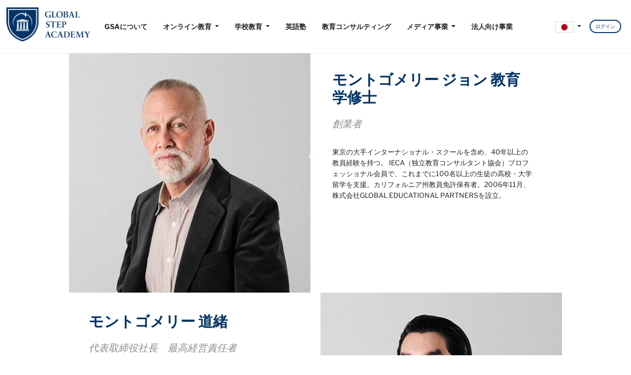

--- FILE ---
content_type: text/html; charset=utf-8
request_url: https://gsacademy.com/ja/group-members
body_size: 7042
content:
<!DOCTYPE html>
<html>
  <head>
    <title>メンバー | Global Step Academy Group</title>
<meta name="description" content="グローバルステップアカデミーのメンバー">
<meta name="keywords" content="グローバルステップアカデミーメンバー, gsa メンバー">
    <meta name="viewport" content="width=device-width, initial-scale=1.0">
    <meta name="csrf-param" content="authenticity_token" />
<meta name="csrf-token" content="p8NJkmmEa5SHJw9C1QwQYgdrQGuEJH00EY2HkATEvC4YvGOeWYbY3HhZMTbBhUfBKPwQSizPW_dz4XWKNPm5Sg" />
    <link rel='alternate' hreflang='x-default' href='https://gsacademy.com/group-members' /><link rel='alternate' hreflang='ja' href='https://gsacademy.com/ja/group-members' /><link rel='alternate' hreflang='en' href='https://gsacademy.com/en/group-members' />


    <script src="https://cdnjs.cloudflare.com/ajax/libs/jquery/3.5.1/jquery.min.js" integrity="sha512-bLT0Qm9VnAYZDflyKcBaQ2gg0hSYNQrJ8RilYldYQ1FxQYoCLtUjuuRuZo+fjqhx/qtq/1itJ0C2ejDxltZVFg==" crossorigin="anonymous" referrerpolicy="no-referrer"></script>
    <script src="https://cdn.jsdelivr.net/npm/bootstrap@4.6.1/dist/js/bootstrap.bundle.min.js" integrity="sha384-fQybjgWLrvvRgtW6bFlB7jaZrFsaBXjsOMm/tB9LTS58ONXgqbR9W8oWht/amnpF" crossorigin="anonymous"></script>

    <script src="/assets/turbo-8de94d88e2b058d61dd0b910fb2e8dc146711bea51544ea4683fe624df9fd62f.js" type="module"></script>
    <script src="/assets/static/online/gsa2019/application-f8fad134c34e45a7613aca3b710c6046e0444c7269b803fced2ac0ce8f91a1ee.js"></script>

    <link rel="stylesheet" href="/assets/static/online/gsa201905/application-7d208a52ef150293cc0fd099fdd55c14809d465b0f04e0f4089704088315bc61.css" media="all" data-turbo-track="reload" />
    <link rel="stylesheet" href="https://cdn.jsdelivr.net/npm/bootstrap@4.6.1/dist/css/bootstrap.min.css" integrity="sha384-zCbKRCUGaJDkqS1kPbPd7TveP5iyJE0EjAuZQTgFLD2ylzuqKfdKlfG/eSrtxUkn" crossorigin="anonymous">

        <link rel="stylesheet" href="/assets/static/online/gsa_ui/application-945e2406300ff02d9711a8348b268fc0fa6ad7492e5234ef46db04047947f1b2.css" media="all" data-turbo-track="reload" />


    
    
      <!-- Google Tag Manager -->
      <script>(function(w,d,s,l,i){w[l]=w[l]||[];w[l].push({'gtm.start':
      new Date().getTime(),event:'gtm.js'});var f=d.getElementsByTagName(s)[0],
      j=d.createElement(s),dl=l!='dataLayer'?'&l='+l:'';j.async=true;j.src=
      'https://www.googletagmanager.com/gtm.js?id='+i+dl;f.parentNode.insertBefore(j,f);
      })(window,document,'script','dataLayer','GTM-PDLMNKV');</script>
      <!-- End Google Tag Manager -->      
      <!-- Facebook Pixel Code -->
      <script>
        !function(f,b,e,v,n,t,s)
        {if(f.fbq)return;n=f.fbq=function(){n.callMethod?
        n.callMethod.apply(n,arguments):n.queue.push(arguments)};
        if(!f._fbq)f._fbq=n;n.push=n;n.loaded=!0;n.version='2.0';
        n.queue=[];t=b.createElement(e);t.async=!0;
        t.src=v;s=b.getElementsByTagName(e)[0];
        s.parentNode.insertBefore(t,s)}(window, document,'script',
        'https://connect.facebook.net/en_US/fbevents.js');
        fbq('init', '1574155962870323');    
        fbq('track', 'PageView');
      </script>
      <noscript><img height="1" width="1" style="display:none"
        src="https://www.facebook.com/tr?id=1574155962870323&ev=PageView&noscript=1"
      /></noscript> 
      <!-- End Facebook Pixel Code -->
      <script src="//statics.a8.net/a8sales/a8sales.js"></script>
  </head>

  <body data-turbo="false">
    <!-- Google Tag Manager (noscript) -->
    <noscript><iframe src="https://www.googletagmanager.com/ns.html?id=GTM-PDLMNKV"
    height="0" width="0" style="display:none;visibility:hidden"></iframe></noscript>
    <!-- End Google Tag Manager (noscript) -->     
    <div id="top">
  <nav class="navbar navbar-expand-xl">
    <a class="navbar-brand" href="/">
      <div class="desktop"><img src="https://cdn.gsacademy.com/stacked-logo.png" /></div>
      <div class="mobile"><img src="https://cdn.gsacademy.com/stacked-logo.png" /></div>
    </a>
    <button
      class="navbar-toggler"
      type="button"
      data-toggle="collapse"
      data-target="#navbarNavDropdown"
      aria-controls="navbarNavDropdown"
      aria-expanded="false"
      aria-label="Toggle navigation"
    >
      <span class="navbar-toggler-icon">
        <div class="hamburger"><i></i><i></i><i></i></div>
      </span>
    </button>
    <div class="collapse navbar-collapse" id="navbarNavDropdown">
      <ul class="navbar-nav">
        <li class="nav-item dropdown">
          <a
            class="nav-link px-3"
            href="/about-gsa"
            id="navbarDropdownMenuLink"
            role="button"
            aria-haspopup="true"
            aria-expanded="false"
          >
            GSAについて
          </a>
        </li>

        <li class="nav-item dropdown">
          <a
            class="nav-link dropdown-toggle px-3"
            href="#"
            id="navbarDropdownMenuLink"
            role="button"
            data-toggle="dropdown"
            aria-haspopup="true"
            aria-expanded="false"
          >
            オンライン教育
          </a>
          <div class="dropdown-menu" aria-labelledby="navbarDropdownMenuLink">
              <a href="/online" ><div>English Foundations (基礎英語コース) </div></a>            
              <a href="/online/courses/ela-advanced" style="display: inline-block; white-space: nowrap;" data-turbo="false"><div>ELA Advanced (帰国子女・プリスクール卒業生向けコース)</div></a>
              <a href="/online/subjects/eiken">英検対策プログラム</a>
              <a href="/online/prices">料金</a>
          </div>
        </li>

        <li class="nav-item dropdown">  
          <a
            class="nav-link dropdown-toggle px-3"
            href="https://schools.gsacademy.com/"
            id="navbarDropdownMenuLink"
            data-toggle="dropdown"
            aria-haspopup="true"
            aria-expanded="false"
          >
            学校教育
          </a>
          <div class="dropdown-menu" aria-labelledby="navbarDropdownMenuLink">
            <a href="https://schools.gsacademy.com/">プリスクール (幼児 - K5)</a>
            <a href="/online/international-school" style="display: inline-block; white-space: nowrap;">インターナショナルスクール (G1 - G12)</a>
            <a href="https://after.gsacademy.com/">学童保育</a>
              <a href="https://landing.gsacademy.com/gsa-enrichment-programs-jp/">強化プログラム</a>
          </div>
        </li>
        
        <li class="nav-item dropdown">
          <a
            class="nav-link px-3"
            href="/english-juku"
            id="navbarDropdownMenuLink"
            role="button"
            aria-haspopup="true"
            aria-expanded="false"
          >
            英語塾
          </a>
        </li>

        <li class="nav-item dropdown">
          <a
            class="nav-link px-3"
            href="/online/consulting"
            id="navbarDropdownMenuLink"
            role="button"
            aria-haspopup="true"
            aria-expanded="false"
          >
            教育コンサルティング
          </a>
        </li>

        <li class="nav-item dropdown">
          <a
            class="nav-link dropdown-toggle px-3"
            href="#"
            id="navbarDropdownMenuLink"
            role="button"
            data-toggle="dropdown"
            aria-haspopup="true"
            aria-expanded="false"
          >
            メディア事業
          </a>
          <div class="dropdown-menu" aria-labelledby="navbarDropdownMenuLink" style="width: 305px; min-width: 100%">
            <a class="GSALink sc-gzVnrw fefazI" href="http://istimes.net/">The International School Times</a>
            <a class="GSALink sc-gzVnrw fefazI" href="https://ieexpo.net/">国際教育フェア 東京 2024</a>
          </div>
        </li>
        <li class="nav-item dropdown">
          <a
            class="nav-link px-3"
            href="/for-schools"
            id="navbarDropdownMenuLink"
            role="button"
            aria-haspopup="true"
            aria-expanded="false"
          >
            法人向け事業
          </a>
        </li>
        <li class="nav-item nav-item-lang dropdown">
          <a
            class="nav-link dropdown-toggle px-3"
            href="#"
            id="navbarDropdownMenuLink"
            role="button"
            data-toggle="dropdown"
            aria-haspopup="true"
            aria-expanded="false"
          >
              <img class="flag-icon" src="//cdn.gsacademy.com/Icons/flags/japanese-flag.png">
          </a>
          <div class="dropdown-menu" aria-labelledby="navbarDropdownMenuLink">
            <a class="locale desktop-locale" href="/ja/group-members">
              <img class="flag-icon" src="//cdn.gsacademy.com/Icons/flags/japanese-flag.png"> 日本語
</a>            <a class="locale desktop-locale" href="/en/group-members">
              <img class="flag-icon" src="//cdn.gsacademy.com/Icons/flags/US-flag.png"> English 
</a>          </div>
        </li>
      </ul>
      <div class="mobile lang">
        <a href="/ja/group-members"> 
          <img class="flag-icon" src="//cdn.gsacademy.com/Icons/flags/japanese-flag.png"> 
</a>        <a href="/en/group-members">
          <img class="flag-icon" src="//cdn.gsacademy.com/Icons/flags/US-flag.png"> 
</a>      </div>
    </div>
      <a class="mobile-login" href="/online/login"><span>ログイン</span></a>
  </nav>
  <div class="nav-buffer"></div>
</div>

    
<div id="gsaui">
  <div data-react-class="Members">
      <div class="GSAMain ja sc-tilXH ieykhl">
         <div class="sc-ksYbfQ gMgtKq">
            <div class="inner">
               <div class="GSAHalfBlocks sc-brqgnP BAacj">
                  <img class="GSAImg sc-kAzzGY gzpHee" src="https://cdn.gsacademy.com/john.jpg">
                  <div class="half">
                     <h2 class="GSASub sc-cvbbAY cBuEZm">モントゴメリー ジョン 教育学修士</h2>
                     <div class="GSALinksHorizontal divider sc-iwsKbI iFuMYy">
                        <p class="GSAText sc-bdVaJa bEjNSt">創業者</p>
                        <p class="GSAText sc-bdVaJa cRpgjL">東京の大手インターナショナル・スクールを含め、40年以上の教員経験を持つ。 IECA（独立教育コンサルタント協会）プロフェッショナル会員で、これまでに100名以上の生徒の高校・大学留学を支援。カリフォルニア州教員免許保有者。2006年11月、株式会社GLOBAL EDUCATIONAL PARTNERSを設立。</p>
                     </div>
                  </div>
               </div>
               <div class="GSAHalfBlocks sc-brqgnP BAacj">
                  <img class="GSAImg sc-kAzzGY gzpHee" src="https://cdn.gsacademy.com/Michio.jpg">
                  <div class="half">
                     <h2 class="GSASub sc-cvbbAY cBuEZm">モントゴメリー 道緒</h2>
                     <div class="GSALinksHorizontal divider sc-iwsKbI iFuMYy">
                        <p class="GSAText sc-bdVaJa bEjNSt">代表取締役社長　最高経営責任者</p>
                        <p class="GSAText sc-bdVaJa cRpgjL">米国バブソン大学卒業後、メリルリンチ日本証券にて国内及び海外のM&amp;A業務に従事。2012年に国内最大の料理教室会社 ABC Cooking Studio の代表取締役社長を経て、2013年9月、株式会社GLOBAL EDUCATIONAL PARTNERSの代表取締役社長に就任。</p>
                     </div>
                  </div>
               </div>
               <div class="GSAHalfBlocks reverse sc-brqgnP BAacj">
                  <img class="GSAImg sc-kAzzGY gzpHee" src="https://cdn.gsacademy.com/shohei.jpg">
                  <div class="half">
                     <h2 class="GSASub sc-cvbbAY cBuEZm">亀田 祥平</h2>
                     <div class="GSALinksHorizontal divider sc-iwsKbI iFuMYy">
                        <p class="GSAText sc-bdVaJa bEjNSt">取締役 最高技術責任者</p>
                        <p class="GSAText sc-bdVaJa cRpgjL">2006年東京工業大学大学院を卒業後、モルガンスタンレー証券株式会社情報技術部に入社。2013年に退職後、複数のIT事業で経営に関わり、2014年に株式会社GLOBAL EDUCATIONAL PARTNERSに取締役CTOとして参画。</p>
                     </div>
                  </div>
               </div>
               <div class="GSAHalfBlocks reverse sc-brqgnP BAacj">
                  <img class="GSAImg sc-kAzzGY gzpHee" src="https://cdn.gsacademy.com/Ivan.jpg">
                  <div class="half">
                     <h2 class="GSASub sc-cvbbAY cBuEZm">フェドロフ アイヴァン 教育学修士</h2>
                     <div class="GSALinksHorizontal divider sc-iwsKbI iFuMYy">
                        <p class="GSAText sc-bdVaJa bEjNSt">取締役　最高執行責任者</p>
                        <p class="GSAText sc-bdVaJa cRpgjL">米国セントジョーンズ大学及びストーニーブルック大学卒業。インターナショナルスクールで10年以上に渡る数学、社会学、英語／フランス語などの教員経験を持つ。英語学校の創立を経て、2015年5月、株式会社GLOBAL EDUCATIONAL PARTNERSにCOOとして取締役参画。ニューヨーク州教員免許保有者。</p>
                     </div>
                  </div>
               </div>
               <div class="GSAHalfBlocks sc-brqgnP BAacj">
                  <img class="GSAImg sc-kAzzGY gzpHee" src="https://cdn.gsacademy.com/Sangmi.jpg">
                  <div class="half">
                     <h2 class="GSASub sc-cvbbAY cBuEZm">鄭 尚美</h2>
                     <div class="GSALinksHorizontal divider sc-iwsKbI iFuMYy">
                        <p class="GSAText sc-bdVaJa bEjNSt">執行役員　シニア・コンサルタント</p>
                        <p class="GSAText sc-bdVaJa cRpgjL">米国インディアナ州のアーラム大学生物学部卒業後、コロンビア大学の東京校にて英語教授法を学ぶ。その後は、株式会社早稲田アカデミーのIBSに就職。３年間教務主任として英語で英語を幼稚園生から高校生に教え、小学３年生の英検１級合格などに貢献。2016年10月、株式会社Global Educational Partnersに入社。</p>
                     </div>
                  </div>
               </div>
               <div class="GSAHalfBlocks sc-brqgnP BAacj">
                  <img class="GSAImg sc-kAzzGY gzpHee" src="https://cdn.gsacademy.com/Group_Members/goodman.png">
                  <div class="half">
                     <h2 class="GSASub sc-cvbbAY cBuEZm">デビー　グッドマン 教育学修士</h2>
                     <div class="GSALinksHorizontal divider sc-iwsKbI iFuMYy">
                        <p class="GSAText sc-bdVaJa bEjNSt">執行役員　アカデミック・ディレクター</p>
                        <p class="GSAText sc-bdVaJa cRpgjL">TUI大学院卒業。教員、カリキュラム設計、教員管理者、教育部門管理者など教育者の経験が幅広く、経験年数約30年。米軍の夫の移転に伴い、北米内外含め多くの教育機関での勤務経験を持つ。教育方法・メソッドの知識も膨大で、公立の一般教育だけでなく、オンライン公立学校、発達障害生徒向けの専門教育、ホームスクーリングなどに関わってきた。日本を初めアジアの生徒向けの教育モデルへの知識も豊富。</p>
                     </div>
                  </div>
               </div>
               <div class="GSAHalfBlocks reverse sc-brqgnP BAacj">
                  <img class="GSAImg sc-kAzzGY gzpHee" src="https://cdn.gsacademy.com/Group_Members/balm.png">
                  <div class="half">
                     <h2 class="GSASub sc-cvbbAY cBuEZm">ボーム　ショーン</h2>
                     <div class="GSALinksHorizontal divider sc-iwsKbI iFuMYy">
                        <p class="GSAText sc-bdVaJa bEjNSt">執行役員　マーケティング・ディレクター　商品開発部門部長</p>
                        <p class="GSAText sc-bdVaJa cRpgjL">アメリカ・ドイツ・日本でマーケティング戦略・デジタルマーケティング関連経験15年以上。商品設計、UI・UX、カスタマージャーニー周りの経験も豊富。Portal Japan Inc.（日本）、Acrolinx GmbH、Ableton AG等で活躍・実績を残す。Global Step Academy グループでは国際感覚且つ豊富な経験と知識を活かし、マーケティング及び商品開発部門を統括。 </p>
                     </div>
                  </div>
               </div>
               <div class="GSAHalfBlocks reverse sc-brqgnP BAacj">
                  <img class="GSAImg sc-kAzzGY gzpHee" src="https://cdn.gsacademy.com/Group_Members/sakata.png">
                  <div class="half">
                     <h2 class="GSASub sc-cvbbAY cBuEZm">坂田 淳二</h2>
                     <div class="GSALinksHorizontal divider sc-iwsKbI iFuMYy">
                        <p class="GSAText sc-bdVaJa bEjNSt">社外取締役</p>
                        <p class="GSAText sc-bdVaJa cRpgjL">元プロアイスホッケー選手で、アジア人初の欧州プロアイスホッケー選手として活躍。アスリートのマネジメント業務に加え、スポーツやエンターテインメントを軸とした国内外での事業開発を担当。株式会社アスリートシップ代表取締役CEO、株式会社スマートコーチ創業者兼取締役、文部科学省2020 東京グローバル教育委員会有識者、スポニチ毎日ホールディングスネットメディアアドバイザー。</p>
                     </div>
                  </div>
               </div>
               <div class="GSAHalfBlocks sc-brqgnP BAacj">
                  <img class="GSAImg sc-kAzzGY gzpHee" src="https://cdn.gsacademy.com/Group_Members/uchida.png">
                  <div class="half">
                     <h2 class="GSASub sc-cvbbAY cBuEZm">内田 雅之</h2>
                     <div class="GSALinksHorizontal divider sc-iwsKbI iFuMYy">
                        <p class="GSAText sc-bdVaJa bEjNSt">監査役</p>
                        <p class="GSAText sc-bdVaJa cRpgjL">投資事業及びベンチャー企業の経営企画・事業開発支援などを幅広く提供。事業投資・開発、ベンチャー・非上場株投資業に加え、監査法人でのM&amp;A・IPO準備のアドバイザリー業務等に関しての幅広いノウハウを保有、約25年の経験を持つ。2019年6月より株式会社GLOBAL EDUCATIONAL PARTNERSの監査役に就任。</p>
                     </div>
                  </div>
               </div>
               <div class="GSAHalfBlocks sc-brqgnP BAacj">
                  <img class="GSAImg sc-kAzzGY gzpHee" src="https://cdn.gsacademy.com/Group_Members/funakoshi.png">
                  <div class="half">
                     <h2 class="GSASub sc-cvbbAY cBuEZm">舩越 輝</h2>
                     <div class="GSALinksHorizontal divider sc-iwsKbI iFuMYy">
                        <p class="GSAText sc-bdVaJa bEjNSt">法務顧問</p>
                        <p class="GSAText sc-bdVaJa cRpgjL">弁護士法人アンダーソン・毛利・友常法律事務所 国内外の資本市場における証券発行、新規株式公開、企業合併・買収、資本業務提携、スタートアップ企業サポート、REIT、金融規制、IT、証券訴訟、株主総会等、企業法務全般に携わる。2001年東京大学法学部卒業。2003年弁護士登録（第一東京弁護士会）、2009年米国Harvard Law School（LL.M.）、2010年ニューヨーク州弁護士登録。</p>
                     </div>
                  </div>
               </div>
               <div class="GSAHalfBlocks reverse sc-brqgnP BAacj">
                  <img class="GSAImg sc-kAzzGY gzpHee" src="https://cdn.gsacademy.com/Group_Members/okabe.png">
                  <div class="half">
                     <h2 class="GSASub sc-cvbbAY cBuEZm">岡部 崇征</h2>
                     <div class="GSALinksHorizontal divider sc-iwsKbI iFuMYy">
                        <p class="GSAText sc-bdVaJa bEjNSt">会計税務顧問</p>
                        <p class="GSAText sc-bdVaJa cRpgjL">Suinas Professional Group 中小会計事務所に勤務したのち、IT系事業会社に入社。経営企画室の中核メンバーとして事業計画策定、内部統制構築、法人及び個人事業主の決算、確定申告、デューデリジェンス業務、会社設立業務等に携わる。</p>
                     </div>
                  </div>
               </div>
            </div>
         </div>
      </div>
   </div>
</div>

    <div id="online2">
  <footer class="online-footer">
    <div class="big_container clearfix mb30">
      <div class="left">
        <h1 class='title'><b>本社</b></h1>
        <h1>Global KA Holdings 株式会社</h1>
        <a class="address" href=>
          〒150-0002 東京都渋谷区渋谷1-15-12 LAIDOUT Shibuya #501
        <a class="mailto" href="/cdn-cgi/l/email-protection#2f485c4e464149406f485c4e4c4e4b4a4256014c4042"><span class="__cf_email__" data-cfemail="dbbca8bab2b5bdb49bbca8bab8babfbeb6a2f5b8b4b6">[email&#160;protected]</span></a>
      </div>
      <div class="left operation-address">
        <h1 class="title"><b>Student Relations</b></h1>
        <h1>Global Step Academy株式会社</h1>
        <a class="address" href=https://maps.app.goo.gl/NGTXVvB2iDhnW5A47>
          〒150-0002 東京都渋谷区渋谷1-15-12 LAIDOUT Shibuya #501</a>
          <a class="tell" href=tel:+81-3-6804-6869>+81-3-6804-6869</a>
        <a class="mailto" href="/cdn-cgi/l/email-protection#6b0c180a02050d042b0c180a080a0f0e061245080406"><span class="__cf_email__" data-cfemail="e58296848c8b838aa582968486848180889ccb868a88">[email&#160;protected]</span></a>
      </div>

      <div class="right">
        <hr>
        <div class="online_footer__contact">
          <p class="footer__text">
          <a href="https://www.gsacademy.com/ja/online-school/terms">利用規約</a>
            <br />
            <a href="https://www.gsacademy.com/ja/online-school/commercial-transactions">特定商取引法に基づく表示</a>
            <br />
            <a href="https://www.gsacademy.com/ja/online-school/privacy">個人情報保護方針 (プライバシーポリシー)</a>
          </p>
        </div>
        <div class="facebook_i">
          <a href="https://www.facebook.com/globalstepacademy">
            <svg
              class="facebook"
              xmlns="http://www.w3.org/2000/svg"
              width="35"
              height="35"
              viewBox="0 0 35 35"
              aria-labelledby="title"
            >
              <title id="title">Facebook</title>
              <path
                fill="#fff"
                d="M16,0C7.2,0,0,7.2,0,16s7.2,16,16,16s16-7.2,16-16S24.8,0,16,0z M21.1,9.4c0,0-1.3,0-2.3,0
									c-1,0-1.5,0.6-1.5,1.7c0,0.2,0,1.1,0,2.2h3.6l-0.5,3.5h-3.1c0,4.2,0,9.1,0,9.1h-1.2H15h-1.4c0,0,0-4.8,0-9.1h-3.1v-3.5h3.1
									c0-1.1,0-2,0-2.7c0-3.5,2.4-4.6,4.3-4.6c1.8,0,3.2,0,3.2,0V9.4z"
              ></path>
            </svg>
          </a>
        </div>
        <div class="instagram_i">
          <a href="https://www.instagram.com/gsa_jp">
            <svg
              class="instagram"
              xmlns="http://www.w3.org/2000/svg"
              width="35"
              height="35"
              viewBox="0 0 35 35"
              aria-labelledby="title"
            >
              <title id="title">Instagram</title>
              <g fill="#fff">
                <path
                  d="M16,13.2c-1.6,0-2.8,1.3-2.8,2.8c0,1.6,1.3,2.8,2.8,2.8c1.6,0,2.8-1.3,2.8-2.8C18.8,14.4,17.6,13.2,16,13.2z"
                ></path>
                <path
                  d="M19.7,9h-7.3C10.5,9,9,10.5,9,12.3v7.3c0,1.8,1.5,3.3,3.3,3.3h7.3c1.8,0,3.3-1.5,3.3-3.3v-7.3
											C23,10.5,21.5,9,19.7,9z M16,20.4c-2.4,0-4.4-2-4.4-4.4s2-4.4,4.4-4.4c2.4,0,4.4,2,4.4,4.4S18.4,20.4,16,20.4z M20.5,12.5
											c-0.6,0-1-0.5-1-1c0-0.6,0.5-1,1-1c0.6,0,1,0.5,1,1C21.6,12,21.1,12.5,20.5,12.5z"
                ></path>
                <path
                  d="M16,0C7.2,0,0,7.2,0,16c0,8.8,7.2,16,16,16c8.8,0,16-7.2,16-16C32,7.2,24.8,0,16,0z M24.5,19.7
													c0,2.7-2.2,4.9-4.9,4.9h-7.3c-2.7,0-4.9-2.2-4.9-4.9v-7.3c0-2.7,2.2-4.9,4.9-4.9h7.3c2.7,0,4.9,2.2,4.9,4.9V19.7z"
                ></path>
              </g>
            </svg>
          </a>
        </div>
      </div>
    </div>
    <span style="display: none">United States</span>
    <div class="copyright">2026 © Global Step Academy. All rights reserved</div>
  </footer>
</div>


  <script data-cfasync="false" src="/cdn-cgi/scripts/5c5dd728/cloudflare-static/email-decode.min.js"></script></body>
</html>


--- FILE ---
content_type: text/css
request_url: https://gsacademy.com/assets/static/online/gsa201905/application-7d208a52ef150293cc0fd099fdd55c14809d465b0f04e0f4089704088315bc61.css
body_size: 51899
content:
@import url("https://fonts.googleapis.com/css?family=Sawarabi+Gothic&display=swap&subset=japanese");@import url("https://fonts.googleapis.com/css?family=Merriweather+Sans:400,700&display=swap");@import url("https://fonts.googleapis.com/css?family=Sawarabi+Gothic&display=swap&subset=japanese");@import url("https://fonts.googleapis.com/css?family=Merriweather+Sans:400,700&display=swap");@import url("https://fonts.googleapis.com/css?family=Lato");@import url("https://fonts.googleapis.com/css?family=Lato:100,400,700,900|Noto+Sans+JP:100,400,700,900&display=swap&subset=japanese");@import url("https://fonts.googleapis.com/css?family=Lato");@import url("https://fonts.googleapis.com/css?family=Lato:100,400,700,900|Noto+Sans+JP:100,400,700,900&display=swap&subset=japanese");@import url("https://fonts.googleapis.com/css?family=Lato");@import url("https://fonts.googleapis.com/css?family=Lato:100,400,700,900|Noto+Sans+JP:100,400,700,900&display=swap&subset=japanese");@import url("https://fonts.googleapis.com/css?family=Open+Sans:400,700");html{margin:0;padding:0;overflow-y:scroll}body,div,dl,dt,dd,ul,ol,li,h1,h2,h3,h4,h5,h6,pre,form,fieldset,input,textarea,p,blockquote,th,td{margin:0;padding:0}@font-face{font-family:'Sawarabi Gothic';src:url("https://cdn.gsacademy.com/+online20190523/font/sawarabi-gothic/sawarabi-gothic-medium.ttf");font-weight:normal;font-style:normal}@font-face{font-family:'Sawarabi Mincho';src:url("https://cdn.gsacademy.com/+online20190523/font/sawarabi-mincho/SawarabiMincho-Regular.ttf");font-weight:normal;font-style:normal}@font-face{font-family:'Lato';src:url("https://cdn.gsacademy.com/+online20190523/font/lato/Lato-Regular.ttf");font-weight:normal;font-style:normal}@font-face{font-family:'Lato';src:url("https://cdn.gsacademy.com/+online20190523/font/lato/Lato-Bold.ttf");font-weight:600;font-style:normal}@font-face{font-family:'Merriweather';src:url("https://cdn.gsacademy.com/+online20190523/font/Merriweather/Merriweather-Regular.ttf");font-weight:normal;font-style:normal}@font-face{font-family:'Merriweather';src:url("https://cdn.gsacademy.com/+online20190523/font/Merriweather/Merriweather-Italic.ttf");font-weight:normal;font-style:italic}@font-face{font-family:'Merriweather';src:url("https://cdn.gsacademy.com/+online20190523/font/Merriweather/Merriweather-Bold.ttf");font-weight:700;font-style:normal}@font-face{font-family:'Merriweather';src:url("https://cdn.gsacademy.com/+online20190523/font/Merriweather/Merriweather-BoldItalic.ttf");font-weight:700;font-style:italic}@font-face{font-family:'Merriweather';src:url("https://cdn.gsacademy.com/+online20190523/font/Merriweather/Merriweather-Black.ttf");font-weight:800;font-style:normal}@font-face{font-family:'Merriweather';src:url("https://cdn.gsacademy.com/+online20190523/font/Merriweather/Merriweather-BlackItalic.ttf");font-weight:800;font-style:italic}@font-face{font-family:'Merriweather';src:url("https://cdn.gsacademy.com/+online20190523/font/Merriweather/Merriweather-Light.ttf");font-weight:300;font-style:normal}@font-face{font-family:'Merriweather';src:url("https://cdn.gsacademy.com/+online20190523/font/Merriweather/Merriweather-LightItalic.ttf");font-weight:300;font-style:italic}body{color:#000;font-family:-apple-system,"游ゴシック Medium",YuGothic,YuGothicM,"Hiragino Kaku Gothic ProN",メイリオ,Meiryo,sans-serif;font-family:'Sawarabi Gothic ', 'Merriweather';font-size:20px}#online2{font-family:"Libre Franklin", "Sawarabi Gothic", "Merriweather Sans", sans-serif;color:#000;font-weight:400;line-height:1}#online2 html{margin:0;padding:0;overflow-y:scroll}#online2 body,#online2 div,#online2 dl,#online2 dt,#online2 dd,#online2 ul,#online2 ol,#online2 li,#online2 h1,#online2 h2,#online2 h3,#online2 h4,#online2 h5,#online2 h6,#online2 pre,#online2 form,#online2 fieldset,#online2 input,#online2 textarea,#online2 p,#online2 blockquote,#online2 th,#online2 td{margin:0;padding:0}#online2 ul,#online2 li{list-style-type:none}#online2 table{border-collapse:collapse;border-spacing:0}#online2 img{border:0;vertical-align:bottom}#online2 h1,#online2 h2,#online2 h3,#online2 h4,#online2 h5,#online2 h6{font-size:100%;font-weight:normal;margin:0;padding:0}#online2 hr,#online2 legend{display:none}#online2 p{margin:0;padding:0}#online2 img{border:0;vertical-align:bottom;margin:0 auto;padding:0}#online2 a{color:#000;text-decoration:none}#online2 .clearfix:after{content:".";display:block;height:0;clear:both;visibility:hidden}#online2 .clearfix{display:inline-block}#online2 * html .clearfix{height:1%}#online2 .clearfix{display:block}@font-face{#online2{font-family:'Sawarabi Gothic';src:url("https://cdn.gsacademy.com/+online20190523/font/sawarabi-gothic/sawarabi-gothic-medium.ttf");font-weight:normal;font-style:normal}}@font-face{#online2{font-family:'Sawarabi Mincho';src:url("https://cdn.gsacademy.com/+online20190523/font/sawarabi-mincho/SawarabiMincho-Regular.ttf");font-weight:normal;font-style:normal}}@font-face{#online2{font-family:'Lato';src:url("https://cdn.gsacademy.com/+online20190523/font/lato/Lato-Regular.ttf");font-weight:normal;font-style:normal}}@font-face{#online2{font-family:'Lato';src:url("https://cdn.gsacademy.com/+online20190523/font/lato/Lato-Bold.ttf");font-weight:600;font-style:normal}}@font-face{#online2{font-family:'Merriweather';src:url("https://cdn.gsacademy.com/+online20190523/font/Merriweather/Merriweather-Regular.ttf");font-weight:normal;font-style:normal}}@font-face{#online2{font-family:'Merriweather';src:url("https://cdn.gsacademy.com/+online20190523/font/Merriweather/Merriweather-Italic.ttf");font-weight:normal;font-style:italic}}@font-face{#online2{font-family:'Merriweather';src:url("https://cdn.gsacademy.com/+online20190523/font/Merriweather/Merriweather-Bold.ttf");font-weight:700;font-style:normal}}@font-face{#online2{font-family:'Merriweather';src:url("https://cdn.gsacademy.com/+online20190523/font/Merriweather/Merriweather-BoldItalic.ttf");font-weight:700;font-style:italic}}@font-face{#online2{font-family:'Merriweather';src:url("https://cdn.gsacademy.com/+online20190523/font/Merriweather/Merriweather-Black.ttf");font-weight:800;font-style:normal}}@font-face{#online2{font-family:'Merriweather';src:url("https://cdn.gsacademy.com/+online20190523/font/Merriweather/Merriweather-BlackItalic.ttf");font-weight:800;font-style:italic}}@font-face{#online2{font-family:'Merriweather';src:url("https://cdn.gsacademy.com/+online20190523/font/Merriweather/Merriweather-Light.ttf");font-weight:300;font-style:normal}}@font-face{#online2{font-family:'Merriweather';src:url("https://cdn.gsacademy.com/+online20190523/font/Merriweather/Merriweather-LightItalic.ttf");font-weight:300;font-style:italic}}#online2 body{color:#000;font-family:-apple-system,"游ゴシック Medium",YuGothic,YuGothicM,"Hiragino Kaku Gothic ProN",メイリオ,Meiryo,sans-serif;font-family:'Sawarabi Gothic',Merriweather;font-size:20px;line-height:1}#online2 button{font-family:inherit}#online2 .big_container{margin-left:auto;margin-right:auto;box-sizing:content-box}#online2 .container{width:1000px;margin-left:auto;margin-right:auto;box-sizing:border-box}#online2 .rowp{margin-bottom:150px}#online2 .mb30{margin-bottom:30px}#online2 .mb60{margin-bottom:60px}#online2 .mb90{margin-bottom:90px}#online2 .mb120{margin-bottom:120px}#online2 header{padding:20px 0}#online2 header .logo{display:inline-block}#online2 header .big_container{width:auto;padding:0 20px}#online2 .main{padding:0px;text-align:center;position:relative;overflow:hidden}#online2 .main video#hero-video{width:100%;height:calc(100vh - 117px);-o-object-fit:cover;object-fit:cover}#online2 .main .content{position:absolute;left:calc(50% - 600px);z-index:999;top:calc(50vh - 58.5px - 198px)}#online2 .main h2{color:#fff;font-size:66px;margin-bottom:30px}#online2 .main h2 span{display:block;font-size:36px;margin-top:30px}#online2 .main p{font-size:20px;line-height:1.6;letter-spacing:2px;color:#fff;margin-bottom:60px}#online2 .main a{height:78px;width:415px;border:1px solid #fff;box-sizing:border-box;display:block;margin:0 auto;font-size:28px;color:#fff;line-height:76px}#online2 h2.main_title{text-align:center;font-size:26px;color:#00355F;padding-bottom:36px;margin-bottom:60px;position:relative}#online2 h2.main_title span{font-size:38px;display:block;margin-top:15px}#online2 h2.main_title:after{content:"";width:240px;height:8px;background:#00355F;position:absolute;bottom:0;left:calc(50% - 120px)}#online2 .eng_ed ul{letter-spacing:-0.4em;display:flex}#online2 .eng_ed ul li{letter-spacing:0;display:inline-block;vertical-align:top;width:calc(25% - 15px);margin-right:20px;box-shadow:0 0 8px #666}#online2 .eng_ed ul li:last-child{margin-right:0}#online2 .eng_ed ul li .img{margin-bottom:20px}#online2 .eng_ed ul li .img img{width:100%}#online2 .eng_ed ul li h3{font-size:16px;color:#434343;text-align:center;margin-bottom:20px;padding-bottom:15px;position:relative}#online2 .eng_ed ul li h3 span{font-size:28px;color:#003366;display:block;margin-top:5px}#online2 .eng_ed ul li h3:after{content:"";width:160px;height:2px;background:#FFE700;position:absolute;bottom:0;left:calc(50% - 80px)}#online2 .eng_ed ul li p{margin-bottom:20px;line-height:1.8;font-size:16px;color:#242424;text-align:center;padding:0 10px}#online2 .why_ge{background:#F0F2F4;padding:60px 0}#online2 .why_ge .text{float:left;width:calc(100% - 441px)}#online2 .why_ge .image{float:right;position:relative;padding-bottom:30px}#online2 .why_ge .image span{font-size:16px;background:#003366;display:block;position:absolute;color:#fff;padding:20px 30px;line-height:20px;letter-spacing:2px;bottom:0;left:-120px}#online2 .why_ge .text h3{color:#003366;font-size:28px;font-weight:bold;margin-bottom:50px;letter-spacing:4px}#online2 .why_ge .text p{font-size:20px;line-height:1.8;margin-bottom:15px}#online2 .why_ge .text p span{color:#003366;font-size:28px;font-weight:bold;padding:0 10px}#online2 .ge_amplifies .gsa_circle{margin-top:150px;margin-bottom:150px;letter-spacing:-0.4em}#online2 .ge_amplifies .gsa_circle img{vertical-align:middle;letter-spacing:0;display:inline-block}#online2 .ge_amplifies .gsa_circle .text{width:50%;vertical-align:middle;letter-spacing:0;display:inline-block;margin-left:56px}#online2 h3.main_h3{font-size:28px;margin-bottom:45px;color:#003366;font-weight:bold;letter-spacing:3px;padding-left:30px;position:relative}#online2 h3.main_h3:before{content:"";width:10px;height:100%;background:#003366;left:0;top:0;position:absolute}#online2 .ge_amplifies .gsa_circle .text p{font-size:20px;line-height:1.8;margin-bottom:45px}#online2 .ge_amplifies .gsa_circle .text p:last-child{margin-bottom:0}#online2 .native_lvl{background:#F0F2F4;padding:100px 0}#online2 .native_lvl .text{width:50%;line-height:1.8;float:left}#online2 .native_lvl .text p{line-height:1.8;margin-bottom:50px}#online2 .native_lvl .text p.note{font-size:16px;margin-bottom:0}#online2 .native_lvl img{float:right}#online2 .tabcontent{display:none}#online2 #tab1{background:#F2D68E}#online2 #tab2{background:#E3B5AC}#online2 #tab3{background:#88D3BE}#online2 #tab4{background:#6FA5D9}#online2 #tab5{background:#006DB0}#online2 .buttons_select{padding:0 50px;letter-spacing:-0.4em}#online2 .buttons_select button{width:20%;letter-spacing:0;display:inline-block;border:none;padding:25px 0}#online2 .buttons_select button:nth-child(1){background:#F2D68E}#online2 .buttons_select button:nth-child(2){background:#E3B5AC}#online2 .buttons_select button:nth-child(3){background:#88D3BE}#online2 .buttons_select button:nth-child(4){background:#6FA5D9}#online2 .buttons_select button:nth-child(5){background:#006DB0}#online2 .buttons_select button h3{font-size:20px;font-weight:bold;line-height:1}#online2 .buttons_select button h3 span{display:block;font-size:16px;margin-top:15px;line-height:1.5}#online2 .ge_everyage ul li.tabcontent{padding:50px 0}#online2 .ge_everyage ul li.tabcontent .content{padding:30px 50px;background:#FFF;border-radius:5px;box-shadow:0 0 15px rgba(0,0,0,0.5)}#online2 li.tabcontent .top_txt{text-align:center;letter-spacing:3px;line-height:1.6;margin-bottom:30px}#online2 li.tabcontent ul.list_txt{margin-bottom:60px}#online2 li.tabcontent ul.list_txt li{margin-bottom:30px;letter-spacing:3px;line-height:1.6;padding-left:40px;position:relative}#online2 li.tabcontent ul.list_txt li:before{content:"";margin-bottom:30px;height:25px;width:10px;background:#00355F;position:absolute;left:0;top:calc(50% - 12.5px)}#online2 li.tabcontent .starter_table{display:block;margin:0 auto 30px}#online2 li.tabcontent .txt_table{font-weight:bold;letter-spacing:3px;line-height:1.6;padding-left:200px;margin-bottom:30px}#online2 li.tabcontent .starter_content{letter-spacing:-0.4em;margin-bottom:30px}#online2 li.tabcontent .starter_content li{letter-spacing:0;display:inline-block;vertical-align:top;width:50%;padding:30px;box-sizing:border-box;text-align:center}#online2 li.tabcontent .starter_content li:nth-child(1){border-right:4px solid #e2e2e2;border-bottom:4px solid #e2e2e2;height:500px}#online2 li.tabcontent .starter_content li:nth-child(2){border-bottom:4px solid #e2e2e2;height:500px}#online2 li.tabcontent .starter_content li:nth-child(3){border-right:4px solid #e2e2e2}#online2 li.tabcontent .starter_content li h3{color:#00355F;border:1px solid #00355F;border-radius:24px;line-height:48px;margin:0 auto 40px;text-align:center;display:inline-block;padding:0 10px;min-width:300px}#online2 li.tabcontent .starter_content li .txt_top{text-align:center;color:#00355F;margin-bottom:30px;line-height:1.6}#online2 li.tabcontent .starter_content li .content_sc{text-align:left;line-height:1.6}#online2 li.tabcontent .starter_content li img{float:left;margin-right:20px}#online2 li.tabcontent .starter_content li .str_cntxt.right{float:right;width:227px}#online2 li.tabcontent .starter_content li .str_cntxt.icon{width:100%;padding-left:125px;box-sizing:border-box;position:relative;margin-bottom:30px;line-height:2}#online2 li.tabcontent .starter_content li .str_cntxt.icon:nth-child(2){margin-bottom:0}#online2 li.tabcontent .starter_content li .str_cntxt.icon:before{content:"";position:absolute;width:95px;height:95px;background:url(https://cdn.gsacademy.com/+online20190523/images/str_cnxt_icon_1.png);border-radius:100%;left:0;top:-3px}#online2 li.tabcontent .starter_content li .str_cntxt.icon:nth-child(2):before{background:url(https://cdn.gsacademy.com/+online20190523/images/str_cnxt_icon_2.png)}#online2 li.tabcontent .starter_content li .str_cntxt p{font-size:18px}#online2 li.tabcontent .starter_content li .str_cntxt.top p{position:relative;padding-left:25px;box-sizing:border-box;margin-bottom:10px}#online2 li.tabcontent .starter_content li .str_cntxt.top p:before{content:"";position:absolute;width:20px;height:20px;background:#00355F;border-radius:100%;left:0;top:5px}#online2 .tabcontent .course_book{padding:35px 0;background:#E6E9EC;text-align:center}#online2 .tabcontent .course_book h3{font-size:28px;color:#00355F;text-align:center;margin-bottom:35px}#online2 .tabcontent .course_book p{text-align:center;line-height:2;display:inline-block;position:relative;padding-right:122px;margin-bottom:50px}#online2 .tabcontent .course_book p img{position:absolute;top:0;right:0px}#online2 a.yellow_button{display:block;width:415px;line-height:80px;height:80px;background:#FFD665;font-size:28px;color:#00355F;margin:0 auto;text-align:center}#online2 .english_everyday img{display:block;margin:0 auto;max-width:100%}#online2 .one_on_one_lesson .video{letter-spacing:-0.4em;padding-top:36px;margin-bottom:80px}#online2 .one_on_one_lesson .video .left{width:50%;display:inline-block;vertical-align:top;letter-spacing:0;position:relative}#online2 .one_on_one_lesson .video .left p{text-align:center;position:absolute;width:100%;top:-36px}#online2 .one_on_one_lesson .video span{width:50%;display:inline-block;vertical-align:top;letter-spacing:0}#online2 .one_on_one_lesson .video span h3{font-size:28px;color:#00355F;position:relative;padding-left:20px;margin-bottom:45px}#online2 .one_on_one_lesson .video span h3:before{content:"";height:100%;width:7px;background:#00355F;position:absolute;left:0;top:0}#online2 .one_on_one_lesson .video span h3 div{font-size:16px;margin-top:20px}#online2 .one_on_one_lesson .video span p{line-height:1.6}#online2 h3.gsalesson_title{color:#00355F;font-size:28px;margin-bottom:40px;text-align:center}#online2 p.gsalesson_text{line-height:1.6;width:700px;margin:0 auto 70px;text-align:center}#online2 .gsa_list{letter-spacing:-0.4em;padding:0 50px}#online2 .gsa_list li{letter-spacing:0;display:inline-block;width:50%;box-sizing:border-box;padding-top:30px;position:relative;height:432px}#online2 .gsa_list li:nth-child(1){border-bottom:2px solid #00355F;border-right:2px solid #00355F;vertical-align:bottom;padding-right:222px}#online2 .gsa_list li:nth-child(2){border-bottom:2px solid #00355F;border-left:2px solid #00355F;vertical-align:bottom;padding-left:222px}#online2 .gsa_list li:nth-child(3){border-top:2px solid #00355F;border-right:2px solid #00355F;vertical-align:top;padding-right:222px}#online2 .gsa_list li:nth-child(4){border-top:2px solid #00355F;border-left:2px solid #00355F;vertical-align:top;padding-left:222px}#online2 .gsa_list li h3{color:#00355F;font-size:28px;margin-bottom:20px}#online2 .gsa_list li h3 span{color:#5B5B5B;font-size:16px;display:block}#online2 .gsa_list li p{line-height:1.8}#online2 .gsa_list li img{position:absolute}#online2 .gsa_list li:nth-child(1) img{bottom:0;right:0}#online2 .gsa_list li:nth-child(2) img{bottom:0;left:0}#online2 .gsa_list li:nth-child(3) img{top:0;right:0}#online2 .gsa_list li:nth-child(4) img{top:0;left:0}#online2 .process ul{letter-spacing:-0.4em}#online2 .process ul li{letter-spacing:0;display:inline-block;vertical-align:top;width:25%;padding:0 15px;box-sizing:border-box;position:relative}#online2 .process ul li:after{content:"";background:url(https://cdn.gsacademy.com/+online20190523/images/arrow_right.png) no-repeat center;width:21px;height:44px;position:absolute;top:95px;right:-10px}#online2 .process ul li:last-child:after{display:none}#online2 .process ul li .lasttxt:before{content:"";background:url(https://cdn.gsacademy.com/+online20190523/images/arrow_bottom.png) no-repeat center;width:44px;height:20px;position:absolute;top:-30px;right:calc(50% - 10px)}#online2 .process ul li .lasttxt{color:#003366;border:4px solid #003366;text-align:center;padding:10px 5px;position:relative;margin-top:30px;line-height:2}#online2 .process ul li img{display:block;margin:0 auto 45px}#online2 .process ul li h3{position:relative;margin-bottom:30px;color:#003366;padding-left:55px}#online2 .process ul li h3>div{font-size:24px;position:absolute;width:45px;height:45px;color:#fff;background:#003366;text-align:center;line-height:20px;padding:5px 0;box-sizing:border-box;left:0;top:-12px}#online2 .process ul li h3>div span{font-size:11px;display:block;line-height:15px}#online2 .process ul li p{line-height:1.6}#online2 .howto_lesson{background:#00355F;padding:130px 0 180px;text-align:center}#online2 .howto_lesson h2{color:#fff;font-size:38px;text-align:center;margin-bottom:140px}#online2 .howto_lesson p{color:#fff;text-align:center;line-height:2;position:relative;padding-right:100px;display:inline-block;margin-bottom:150px}#online2 .howto_lesson p img{position:absolute;top:-80px;right:-247px}#online2 .howto_lesson a{display:block;width:600px;line-height:40px;height:130px;background:#FFD665;font-size:28px;color:#00355F;margin:0 auto;padding:25px 0;box-sizing:border-box}#online2 .gsa_teachers{background:#F0F2F4;padding:140px 0 60px}#online2 .top_text{margin-bottom:60px;text-align:center;line-height:1.6}#online2 .text_margin_top{font-size:18px;width:90%;margin:30px auto}#online2 .gsa_teachers ul.being_teacher{padding:60px 120px;background:#fff;box-shadow:0 0 10px #999;border-radius:8px;margin-bottom:80px}#online2 .gsa_teachers ul.being_teacher li{margin-bottom:90px;padding-left:180px;position:relative}#online2 .gsa_teachers ul.being_teacher li:before{content:"01";width:90px;height:90px;color:#003366;font-size:82px;text-align:center;position:absolute;line-height:90px;left:0;top:15px}#online2 .gsa_teachers ul.being_teacher li:nth-child(2):before{content:"02"}#online2 .gsa_teachers ul.being_teacher li:after{content:"";width:1px;height:120px;background:#666666;position:absolute;top:0;left:120px}#online2 .gsa_teachers ul.being_teacher li:last-child{margin-bottom:0px}#online2 .gsa_teachers ul.being_teacher li h3{color:#00355F;font-size:28px;margin-bottom:20px}#online2 .gsa_teachers ul.being_teacher li p{line-height:2}#online2 .one_teacher{letter-spacing:-0.4em;background:#fff;margin-bottom:80px;position:relative}#online2 .one_teacher:before{content:"";width:100%;height:100%;position:absolute;top:-20px;right:-20px;border-top:20px solid #E6E9EC;border-right:20px solid #E6E9EC;box-sizing:border-box}#online2 .one_teacher img{letter-spacing:0;display:inline-block;vertical-align:middle;width:555px;height:auto}#online2 .one_teacher .content{letter-spacing:0;display:inline-block;vertical-align:middle;width:445px;padding:0 30px;box-sizing:border-box}#online2 .one_teacher .content h3{color:#00355F;margin-bottom:30px}#online2 .one_teacher .content p{line-height:1.6}#online2 .curved_button{color:#00355F;height:72px;width:330px;margin-left:auto;margin-right:auto;border:1px solid #00355F;border-radius:50px;text-align:center;display:block;line-height:72px}#online2 .curved_button:after{content:"";width:9px;height:9px;border-right:1px solid #00355F;border-bottom:1px solid #00355F;transform:rotate(-45deg);display:inline-block;margin-left:10px}#online2 .curriculum .our_world{letter-spacing:-0.4em;margin-bottom:90px}#online2 .curriculum .our_world .content_ow{width:50%;display:inline-block;vertical-align:top;letter-spacing:0}#online2 .curriculum .our_world .content_ow h3{border-left:12px solid #004E80;padding-left:10px;color:#004E80;margin-bottom:35px}#online2 .curriculum .our_world .content_ow h3 span{display:block;font-size:26px;margin-top:10px}#online2 .curriculum .our_world .content_ow p{line-height:1.6;margin-bottom:80px}#online2 .curriculum .our_world .image_ow{width:50%;display:inline-block;vertical-align:top;letter-spacing:0;padding-right:80px;box-sizing:border-box}#online2 .curriculum .our_world .slider_ow{width:50%;display:inline-block;vertical-align:top;letter-spacing:0;padding-left:80px;box-sizing:border-box}#online2 .curriculum .our_world .slider_ow h3{margin-bottom:30px;color:#004E80;line-height:1.6}#online2 .curriculum .our_world .slider_ow p{line-height:1.6}#online2 .slider_ow .bx-wrapper{border:30px solid #fff}#online2 .slider_ow .bx-wrapper .bx-pager.bx-default-pager a{width:12px;height:12px;border-radius:100%;background:#fff;border:5px solid #E0E0E0}#online2 .slider_ow .bx-wrapper .bx-pager.bx-default-pager a:hover,#online2 .slider_ow .bx-wrapper .bx-pager.bx-default-pager a.active,#online2 .slider_ow .bx-wrapper .bx-pager.bx-default-pager a:focus{background:#E0E0E0;border:1px solid #fff;width:20px;height:20px}#online2 .slider_ow .bx-wrapper .bx-pager,#online2 .slider_ow .bx-wrapper .bx-controls-auto{bottom:-90px}#online2 .curr_lasttxt{padding:45px 30px;box-shadow:0 0 10px #999}#online2 .curr_lasttxt h3{margin-bottom:30px;color:#004E80}#online2 .curr_lasttxt p{font-size:16px;line-height:2}#online2 .lightning_txt{color:#003366;font-size:28px;text-align:center;position:relative}#online2 .lightning_txt:after{content:"";width:55px;height:67px;background:url(https://cdn.gsacademy.com/+online20190523/images/lightning.png) no-repeat center;display:inline-block;vertical-align:middle}#online2 .lightning_txt:before{content:"";width:55px;height:67px;background:url(https://cdn.gsacademy.com/+online20190523/images/lightning.png) no-repeat center;display:inline-block;transform:scaleX(-1);vertical-align:middle}#online2 .blue_button{width:240px;height:50px;background:#00355F;color:#fff;text-align:center;line-height:50px;margin:0 auto;display:block;border-radius:10px;position:relative}#online2 .blue_button:after{content:"";width:8px;height:8px;transform:rotate(45deg);border-right:1px solid #fff;border-bottom:1px solid #fff;margin-left:10px;display:inline-block;margin-top:-10px}#online2 .ach_list{background:#F0F2F4;padding:30px 0}#online2 .ach_list ul{letter-spacing:-0.4em}#online2 .ach_list ul li{letter-spacing:0;display:inline-block;vertical-align:top;width:40%;padding-left:30px;box-sizing:border-box;color:#003366}#online2 .ach_list ul li:nth-child(1){width:20%;padding-left:0}#online2 .ach_list ul li h3{padding-bottom:20px;margin-bottom:20px;border-bottom:1px solid #003366;padding-left:13px;position:relative;line-height:1.6;line-height:25px}#online2 .ach_list ul li:nth-child(3) h3{line-height:50px}#online2 .ach_list ul li h3:before{content:"";height:45px;width:3px;background:#003366;bottom:22.5px;left:0;position:absolute}#online2 .ach_list ul li p{font-size:14px;line-height:2;float:left;width:50%}#online2 .ach_list ul li:nth-child(1) p{width:100%}#online2 .curved_button.white:after{border-right:1px solid #FFF;border-bottom:1px solid #FFF}#online2 .global_ei{padding:60px 0;background:#F0F2F4}#online2 footer{padding:90px 30px 60px;background:#003366;font-size:14px;color:#FFF}#online2 footer a{color:#fff}#online2 footer .left{float:left;width:50%}@media (max-width: 768px){#online2 footer .left{width:100%;float:none}}#online2 footer .left h1{margin-bottom:15px}#online2 footer .left a{display:block;margin-bottom:15px}#online2 footer .left a svg{vertical-align:middle;margin-right:5px}#online2 footer .right{float:right}#online2 footer .right>div{display:inline-block;padding:0 10px}#online2 footer .copyright{text-align:center;font-size:12px}#online2 .footer__contact{box-sizing:border-box;width:33.33333%;display:inline-block}#online2 .footer__contact a{margin:0 0 7px;display:block}#online2 .online-footer .big_container{margin-left:80px;margin-right:80px}@media (max-width: 768px){#online2 .online-footer .big_container{margin-left:0px;margin-right:0px}}#online2 .online-footer{padding:90px 30px 30px;background:#003366;font-size:14px;color:#FFF}#online2 .online-footer a{color:#fff}#online2 .online-footer .left{float:left;width:37%}@media (max-width: 768px){#online2 .online-footer .left{width:100%;float:none}}#online2 .online-footer .left a{color:#c9d4e0ed}#online2 .operation-address{border-right:1px solid #1B4F81}@media (max-width: 768px){#online2 .operation-address{border-right:none;margin-top:60px}}#online2 .online-footer .left .address{width:70%;line-height:2.0}@media (max-width: 768px){#online2 .online-footer .left .address{width:100%}}#online2 .online-footer .left h1{margin-bottom:15px;color:#c9d4e0ed}#online2 .online-footer .left a{display:block;margin-bottom:22px}#online2 .online-footer .left a svg{vertical-align:middle;margin-right:5px}#online2 .online-footer .right{float:right}@media (max-width: 768px){#online2 .online-footer .right{margin-top:60px;width:100%;float:none}}#online2 .online-footer .right>div{display:flex;padding:0 10px}@media (max-width: 768px){#online2 .online-footer .right>div{padding:0 !important}}#online2 .online-footer .copyright{text-align:center;font-size:12px;color:#33587c}#online2 .online_footer__contact{box-sizing:border-box;display:inline-block}#online2 .online_footer__contact a{margin:0 0 7px;display:block}#online2 .online-footer .instagram_i{display:inline-block !important}#online2 .online-footer .facebook_i{margin-top:100px;display:inline-block !important}#online2 .online-footer .left .title{color:#527faf;font-size:15px;margin-bottom:25px}#online2 hr.vertical{height:100%;width:0;border:1px solid black}#online2 .fast1{margin-bottom:90px}#online2 .fast2{background:#F0F2F4;padding:60px 0}#online2 .fast2 img{box-shadow:0 0 10px #999}#online2 .fast4 img{width:100%}#online2 .fast17{text-align:center}#online2 .fast_slider{height:670px;background:url(https://cdn.gsacademy.com/+online20190523/images/fast/fast7.png) repeat-x center,#00355F;margin-bottom:120px;position:relative}#online2 .fast_slider img{display:block;margin:0 auto 0;position:relative;top:-30px}#online2 .fast_slider2{height:830px;background:url(https://cdn.gsacademy.com/+online20190523/images/fast/fast9.png) repeat-x center,#00355F;margin-bottom:120px;position:relative}#online2 .fast_slider2 img{display:block;margin:0 auto 0;position:relative;top:-30px}#online2 .fast_slider2 a{position:absolute;bottom:80px;left:calc(50% - 207.5px)}#online2 .fast_slider2 p{text-align:center;line-height:2;color:#fff;margin-top:20px}#online2 .fast16{width:100%}#online2 .fast16 img{width:80%;margin:0 auto;display:block}#online2 .hero__sp{display:none}#online2 .hero__sp .hero__title{position:absolute;top:42%;width:100%;font-family:"Sawarabi Mincho";text-align:center;color:#fff}#online2 .hero__sp_overlay{width:100%;height:100%;background-color:rgba(0,51,102,0.15)}@media screen and (max-width: 768px){#online2 .main{display:none}#online2 .hero__sp{display:block}#online2 .hero__sp_slide1{background:url("https://cdn.gsacademy.com/+online20190523/images/hero_mobile/gsa_hero_video_Moment.jpg") no-repeat left top;background-size:cover;height:calc(100vw * 0.56) !important}#online2 .hero__sp_slide2{background:url("https://cdn.gsacademy.com/+online20190523/images/hero_mobile/gsa_hero_video_Moment2.jpg") no-repeat left top;background-size:cover;height:calc(100vw * 0.56) !important;display:none}#online2 .hero__sp_slide3{background:url("https://cdn.gsacademy.com/+online20190523/images/hero_mobile/gsa_hero_video_Moment3.jpg") no-repeat left top;background-size:cover;height:calc(100vw * 0.56) !important;display:none}#online2 .hero__sp_slide4{background:url("https://cdn.gsacademy.com/+online20190523/images/hero_mobile/gsa_hero_video_Moment4.jpg") no-repeat left top;background-size:cover;height:calc(100vw * 0.56) !important;display:none}#online2 .hero__sp_slide5{background:url("https://cdn.gsacademy.com/+online20190523/images/hero_mobile/gsa_hero_video_Moment5.jpg") no-repeat left top;background-size:cover;height:calc(100vw * 0.56) !important;display:none}#online2 .hero__sp_slide6{background:url("https://cdn.gsacademy.com/+online20190523/images/hero_mobile/gsa_hero_video_Moment6.jpg") no-repeat left top;background-size:cover;height:calc(100vw * 0.56) !important;display:none}#online2 .hero__sp_slide7{background:url("https://cdn.gsacademy.com/+online20190523/images/hero_mobile/gsa_hero_video_Moment7.jpg") no-repeat left top;background-size:cover;height:calc(100vw * 0.56) !important;display:none}#online2 .hero__sp_slide8{background:url("https://cdn.gsacademy.com/+online20190523/images/hero_mobile/gsa_hero_video_Moment8.jpg") no-repeat left top;background-size:cover;height:calc(100vw * 0.56) !important;display:none}#online2 .hero__sp_slide9{background:url("https://cdn.gsacademy.com/+online20190523/images/hero_mobile/gsa_hero_video_Moment9.jpg") no-repeat left top;background-size:cover;height:calc(100vw * 0.56) !important;display:none}}#online2 .slick-initialized .slick-slide{display:block}#online2 .hero__overlay{top:122px;left:0;width:100%;height:100%;background-color:rgba(0,51,102,0.15)}@media (max-width: 768px){#online2 header{padding:0px 5px;box-sizing:border-box}#online2 .footer__contact{width:100%;margin-top:20px}#online2 .footer__contact{width:100%}#online2 .eng_ed{margin-bottom:20px}#online2 .big_container .logo img{width:120px}#online2 .main h2{color:#fff;font-size:22px;margin-bottom:30px}#online2 .main{padding:20px 0 20px;text-align:center;background:url(https://cdn.gsacademy.com/+online20190523/images/main_bg.jpg) center no-repeat;background-size:cover;margin:0px auto 20px}#online2 .main video#hero-video{display:none}#online2 .main .content{position:initial}#online2 .main a{height:auto;width:90%;border:1px solid #fff;box-sizing:border-box;display:block;margin:0 auto;font-size:20px;color:#fff;line-height:76px}#online2 .main p{font-size:20px;line-height:1.6;letter-spacing:2px;color:#fff;margin-bottom:30px}#online2 .big_container{width:100%;margin:20px auto}#online2 .container{width:100%}#online2 li.tabcontent .starter_table{display:block;margin:0 auto 30px;width:100%}#online2 .big_container img{width:100%}#online2 .fast1 img,#online2 .fast11 img,#online2 .fast12 img,#online2 .fast13 img,#online2 .fast14 img,#online2 .fast15 img{width:100%}#online2 .ach_list{padding:10px 10px}#online2 .ach_list ul li h3{color:#003366}#online2 .ach_list ul li p{color:#003366}#online2 .fast2{background:#F0F2F4;padding:20px 0}#online2 .fast13,#online2 .fast15{margin-bottom:20px}#online2 .price_table,#online2 .partners,#online2 .global_experience,#online2 .digital_learning,#online2 .group_lesson,#online2 .d_exposure,#online2 .subjects,#online2 .curriculum,#online2 .ge_everyage,#online2 .consulting,#online2 .one_on_one_lesson,#online2 .achievement,#online2 .support,#online2 .review,#online2 .media,#online2 .english_everyday{margin-bottom:20px}#online2 .howto_lesson p img{position:initial;top:0;display:block;right:0;width:180px}#online2 .fast_slider{height:218px;background:url(https://cdn.gsacademy.com/+online20190523/images/fast/fast7.png) repeat-x center, #00355F;background-size:contain;margin-bottom:20px;position:relative}#online2 .fast_slider2{height:650px;background:url(https://cdn.gsacademy.com/+online20190523/images/fast/fast9.png) repeat-x center, #00355F;margin-bottom:20px;position:relative}#online2 .fast_slider2 p{text-align:center;line-height:2;color:#fff;margin-top:0px;font-size:14px}#online2 .lightning_txt{color:#003366;font-size:15px;text-align:center;position:relative;margin-bottom:20px}#online2 .lightning_txt:before{content:"";width:30px;height:56px;background:url(https://cdn.gsacademy.com/+online20190523/images/lightning.png) no-repeat center;display:inline-block;transform:scaleX(-1);vertical-align:middle}#online2 .lightning_txt:after{content:"";width:30px;height:56px;background:url(https://cdn.gsacademy.com/+online20190523/images/lightning.png) no-repeat center;display:inline-block;vertical-align:middle}#online2 .eng_ed ul li{letter-spacing:0;display:inline-block;vertical-align:top;width:calc(100% / 1);margin-right:0px;box-shadow:0 0 8px #666}#online2 .eng_ed ul{letter-spacing:-0.4em;display:block}#online2 .fast_slider2 img{width:100%}#online2 .howto_lesson a{display:block;width:100%;line-height:30px;height:60px;background:#FFD665;font-size:28px;color:#00355F;margin:0 auto;padding:25px 0;box-sizing:border-box}#online2 p.gsalesson_text{line-height:1.6;width:100%;margin:0 auto 20px;text-align:center}#online2 li.tabcontent .starter_content li{letter-spacing:0;display:inline-block;vertical-align:top;width:100%;padding:5px;box-sizing:border-box;text-align:center}#online2 .why_ge .text{width:100%}#online2 .curriculum .our_world .image_ow{width:100%;display:inline-block;vertical-align:top;letter-spacing:0;padding-right:0px;box-sizing:border-box}#online2 .curriculum .our_world .content_ow{width:100%;display:inline-block;vertical-align:top;letter-spacing:0;padding:0px 5px;box-sizing:border-box}#online2 .fast2{margin-bottom:20px}#online2 a.yellow_button{display:block;line-height:80px;height:80px;background:#FFD665;font-size:24px;width:100%;color:#00355F;margin:0 auto;text-align:center}#online2 .curriculum .our_world .image_ow img{width:100%}#online2 .curved_button{color:#00355F;height:50px;width:90%;margin-left:auto;margin-right:auto;border:1px solid #00355F;border-radius:50px;text-align:center;display:block;line-height:50px;margin-bottom:15px}#online2 .gsa_teachers ul.being_teacher{padding:7px 10px;background:#fff;box-shadow:0 0 10px #999;border-radius:8px;margin-bottom:30px}#online2 .gsa_teachers ul.being_teacher li{margin-bottom:30px;padding-left:55px;position:relative;font-size:80%}#online2 .curriculum .our_world .content_ow p{line-height:1.6;margin-bottom:20px;font-size:14px}#online2 .gsa_teachers ul.being_teacher li:after{content:"";width:1px;height:120px;background:#666666;position:absolute;top:0;left:50px}#online2 .gsa_teachers ul.being_teacher li h3{color:#00355F;font-size:28px;margin-bottom:3px}#online2 .gsa_teachers ul.being_teacher li p{line-height:1.3}#online2 .one_teacher:before{content:"";width:100%;height:100%;position:initial;top:0;right:0;border-top:20px solid #E6E9EC;border-right:20px solid #E6E9EC;box-sizing:border-box}#online2 .ach_list ul li{letter-spacing:0;display:inline-block;vertical-align:top;width:100%;padding-left:0px;box-sizing:border-box;color:#fff}#online2 .ach_list ul li:nth-child(1){width:100%;padding-left:0}#online2 .one_teacher .content{letter-spacing:0;display:inline-block;vertical-align:middle;width:100%;padding:0 30px;box-sizing:border-box}#online2 .ge_amplifies .gsa_circle .text{width:100%;vertical-align:middle;letter-spacing:0;display:inline-block;margin-left:0px}#online2 .native_lvl .text{width:100%;line-height:1.8;float:left}#online2 .ge_everyage ul li.tabcontent .content{padding:3px 5px;background:#FFF;border-radius:5px;box-shadow:0 0 15px rgba(0,0,0,0.5);box-sizing:border-box}#online2 .one_on_one_lesson .video .left{width:100%;display:block;vertical-align:top;letter-spacing:0;position:relative;margin:0 auto}#online2 .one_on_one_lesson .video span{width:100%;display:inline-block;vertical-align:top;letter-spacing:0}#online2 .gsa_list li{letter-spacing:0;display:inline-block;width:100%;box-sizing:border-box;padding-top:30px;position:relative;height:auto}#online2 .gsa_list{padding:0}#online2 .gsa_list li:nth-child(1){padding-right:0px}#online2 .gsa_list li:nth-child(2){padding-left:0px}#online2 .gsa_list li:nth-child(3){padding-right:0px}#online2 .gsa_list li:nth-child(4){padding-left:0px;padding-top:130px}#online2 .gsa_list img{width:30%;z-index:-1}#online2 h3.gsalesson_title{color:#00355F;font-size:22px;margin-bottom:20px;text-align:center}#online2 p.gsalesson_text{line-height:1.6;width:100%;margin:0 auto 20px;text-align:left;font-size:16px;padding:0 5px;box-sizing:border-box}#online2 .one_on_one_lesson .video{letter-spacing:-0.4em;padding-top:20px;margin-bottom:20px}#online2 .gsa_list li p{line-height:1.8;font-size:14px;display:block;height:238px}#online2 .process ul li .lasttxt{color:#003366;border:4px solid #003366;text-align:center;padding:10px 5px;position:relative;margin-top:30px;line-height:1.5}#online2 .gsa_teachers ul.being_teacher li:before{content:"01";width:40px;height:40px;background:#FFFFFF;color:#003366;font-size:34px;text-align:center;position:absolute;line-height:60px;left:0;top:15px}#online2 .process ul li{letter-spacing:0;display:inline-block;vertical-align:top;width:100%;padding:0 0px;box-sizing:border-box;position:relative}#online2 .process ul li:after{display:none}#online2 .gsa_teachers{background:#F0F2F4;padding:20px 0 20px;margin-bottom:20px}#online2 .curriculum .our_world .slider_ow{width:100%;display:inline-block;vertical-align:top;letter-spacing:0;padding-left:0px;box-sizing:border-box}#online2 h2.main_title span{font-size:16px;display:block;margin-top:15px}#online2 h2.main_title{text-align:center;font-size:14px;color:#00355F;padding-bottom:36px;margin-bottom:25px;position:relative}#online2 .why_ge{background:#F0F2F4;padding:40px 5px;box-sizing:border-box;margin-bottom:20px}#online2 .why_ge .text h3{color:#003366;font-size:20px;font-weight:bold;margin-bottom:20px;letter-spacing:4px}#online2 .why_ge .text p{font-size:15px;line-height:1.4;margin-bottom:15px}#online2 .why_ge .image span{font-size:16px;background:#003366;display:block;position:absolute;color:#fff;padding:20px 30px;line-height:20px;letter-spacing:2px;bottom:0;left:0px}#online2 .ge_amplifies .gsa_circle{margin-top:20px;margin-bottom:20px;letter-spacing:-0.4em;padding:5px;box-sizing:border-box}#online2 .ge_amplifies .gsa_circle .text{width:100%;vertical-align:middle;letter-spacing:0;display:inline-block;margin-left:0px;margin:5px auto}#online2 h3.main_h3{font-size:18px;margin-bottom:15px;color:#003366;font-weight:bold;letter-spacing:3px;padding-left:30px;position:relative}#online2 .ge_amplifies .gsa_circle .text p{font-size:16px;line-height:1.8;margin-bottom:15px}#online2 .native_lvl{background:#F0F2F4;padding:20px 5px}#online2 .native_lvl .text p{font-size:16px;line-height:1.8;margin-bottom:20px}#online2 .ge_amplifies{margin-bottom:20px}#online2 .buttons_select button{width:33%;letter-spacing:0;display:inline-block;border:none;padding:5px 0}#online2 .buttons_select{padding:0 10px;letter-spacing:-0.4em;box-sizing:border-box}#online2 .buttons_select button h3{font-size:13px;font-weight:bold;line-height:1}#online2 .buttons_select button h3 span{display:block;font-size:10px;margin-top:5px;line-height:1.5}#online2 li.tabcontent .top_txt{font-size:80%;text-align:center;letter-spacing:3px;line-height:1.6;margin-bottom:30px}#online2 li.tabcontent ul.list_txt li{margin-bottom:8px;letter-spacing:1px;line-height:1.2;font-size:10px;padding-left:14px;position:relative}#online2 li.tabcontent ul.list_txt{margin-bottom:20px}#online2 li.tabcontent .txt_table{font-weight:bold;letter-spacing:2px;line-height:1.2;padding-left:0;margin-bottom:30px}#online2 li.tabcontent .starter_content li .str_cntxt.right{float:right;width:100%;display:block}#online2 li.tabcontent .starter_content li:nth-child(1){border-right:4px solid #e2e2e2;border-bottom:4px solid #e2e2e2;height:auto}#online2 li.tabcontent .starter_content li:nth-child(2){border-bottom:4px solid #e2e2e2;height:auto}#online2 .tabcontent .course_book h3{font-size:17px;color:#00355F;text-align:center;margin-bottom:20px}#online2 .tabcontent .course_book p img{position:inherit;top:unset;right:unset;width:35%;display:block}#online2 .tabcontent .course_book p{text-align:center;line-height:2;display:inline-block;position:relative;padding-right:0;font-size:12px;margin-bottom:25px}#online2 li.tabcontent .starter_content li .txt_top{text-align:center;color:#00355F;margin-bottom:15px;line-height:1.6}#online2 .top_text{margin-bottom:20px;text-align:left;line-height:1.6;font-size:14px;padding:0 5px;box-sizing:border-box}#online2 .online_class{margin-bottom:20px}#online2 .one_on_one_lesson .video span p{line-height:1.6;font-size:16px}#online2 .process ul li img{display:block;margin:0 auto 20px;width:50%}#online2 .process ul li p{line-height:1.6;font-size:14px}#online2 .process{padding:5px;box-sizing:border-box;margin-bottom:20px}#online2 .howto_lesson{background:#00355F;padding:10px 0px;text-align:center}#online2 .howto_lesson h2{color:#fff;font-size:18px;text-align:center;margin-bottom:20px}#online2 .howto_lesson p{color:#fff;text-align:center;line-height:2;position:relative;padding-right:0;display:inline-block;margin-bottom:20px;font-size:12px}#online2 .howto_lesson a{display:block;width:90%;line-height:15px;height:auto;background:#FFD665;font-size:14px;color:#00355F;margin:0 auto;padding:10px 0;box-sizing:border-box}#online2 .howto_lesson{background:#00355F;padding:10px 0px;text-align:center;margin-bottom:20px}#online2 .global_ei{padding:20px 0;background:#F0F2F4}#online2 .fast16{width:100%}#online2 .fast16 img{width:100%;margin:0 auto}#online2 .video iframe{margin:8px auto;display:block}#online2 .one_teacher .content h3{color:#00355F;margin-top:15px;margin-bottom:15px}#online2 .one_teacher .content p{line-height:1.6;font-size:80%}#online2 .curriculum .our_world .content_ow h3{border-left:12px solid #004E80;padding-left:10px;color:#004E80;margin-top:15px;margin-bottom:15px}#online2 .curriculum .our_world{letter-spacing:-0.4em;margin-bottom:20px}#online2 .fast1{margin-bottom:20px}#online2 .fast6{margin:22px auto 55px}#online2 footer{padding:10px 10px 10px;background:#003366;font-size:14px;color:#FFF}#online2 .curriculum .our_world .slider_ow h3{margin-bottom:15px;color:#004E80;line-height:1.6;font-size:16px}#online2 .curriculum .our_world .slider_ow p{line-height:1.6;font-size:14px}#online2 .slider_ow .bx-wrapper .bx-pager,#online2 .slider_ow .bx-wrapper .bx-controls-auto{bottom:-60px}}#online2 .main h2,#online2 h2.main_title,#online2 .main_title{font-family:Merriweather,sawarabi-gothic}#online2 .u-clearfix:after{content:"";clear:both;display:table}#online2 .u-text-center{text-align:center}#online2 .u-text-left{text-align:left}#online2 .u-br{display:inline-block}#online2 .u-br--pc{display:none}@media (max-width: 768px){#online2 .u-br--pc{display:inline}#online2 .u-hidden--sp{display:none}}#online2 .p-container{padding-left:0;padding-right:0}#online2 .p-title-l-line{font-size:26px;color:#00355F;position:relative;margin-bottom:45px;border-left:4px solid #004E80;padding-left:15px;line-height:1.5}#online2 .p-title-l-line__sub--l{display:block;font-size:20px}#online2 .p-title-l-line__sub--m{display:block;font-size:16px}#online2 .p-title-l-line__sub--s{display:block;font-size:14px}#online2 .p-l-line,#online2 .p-l-line-list li{border-left:3px solid #004E80;padding-left:10px;margin-top:10px;margin-bottom:20px;line-height:1.6}#online2 a.yellow_button.p-cta-button{width:330px;border-radius:40px;box-shadow:0 3px 5px 0 rgba(0,0,0,0.2)}#online2 .p-cta-button:hover{opacity:.6}@media (max-width: 768px){#online2 .p-container{padding-left:10px;padding-right:10px}#online2 .p-title-l-line{font-size:16px;border-left-width:3px;padding-left:10px}#online2 .p-title-l-line__sub--l{font-size:14px}#online2 .p-title-l-line__sub--m{font-size:12px}#online2 .p-title-l-line__sub--s{font-size:10px}#online2 .p-l-line,#online2 .p-l-line-list li{font-size:14px;margin-top:5px;margin-bottom:10px}#online2 a.yellow_button.p-cta-button{width:90%;height:50px;line-height:50px}}#online2 .main .content{top:calc(50vh - 168px)}#online2 .main h2{margin-bottom:60px}#online2 .main a{border:none}#online2 h2.main_title:after{width:300px;height:4px;bottom:10px;left:calc(50% - 150px)}#online2 .main_title{text-align:center;font-size:26px;color:#00355F;padding-bottom:36px;margin-bottom:60px;position:relative;line-height:1.4}#online2 .main_title.main_title--no-line{padding-bottom:18px;margin-bottom:30px}#online2 .main_title span{font-size:38px;display:block;margin-top:15px}#online2 .main_title:after{content:"";position:absolute;background:#00355F;width:300px;height:4px;bottom:10px;left:calc(50% - 150px)}#online2 .main_title--no-line:after{background:none}#online2 h3.main_h3{padding-left:20px;line-height:1.25}#online2 h3.main_h3:before{width:3px}#online2 .top_text--left{text-align:left}@media (max-width: 768px){#online2 .main_title{margin-top:40px;margin-bottom:30px;text-align:center;font-size:14px;color:#00355F;padding-bottom:36px;position:relative}#online2 .main_title span{font-size:17px;margin-top:12px;display:block}#online2 .main_title:after{height:2px;bottom:20px;width:240px;left:calc(50% - 120px)}#online2 .main_title.main_title--no-line{padding-bottom:9px;margin-bottom:15px;margin-top:20px}#online2 h2.main_title{margin-top:40px;margin-bottom:30px}#online2 h2.main_title span{font-size:17px;margin-top:12px}#online2 h2.main_title:after{height:2px;bottom:20px;width:240px;left:calc(50% - 120px)}#online2 h3.main_h3{font-size:16px;padding-left:12px}#online2 h3.main_h3:before{width:2px}#online2 a.yellow_button{width:90%}}#online2 .eng_ed ul li h3{line-height:1.2}#online2 .eng_ed ul li p{text-align:left;padding-left:1.5em;text-indent:-1em;line-height:1.6}#online2 .why_ge .text p{line-height:1.8;margin-bottom:1.5em;padding-right:40px}#online2 .why_ge .text p span{font-size:24px;line-height:1}#online2 .why_ge .image span{left:-40px}#online2 .ge_amplifies .gsa_circle .text{box-sizing:border-box}#online2 .native_lvl .text{width:40%}#online2 .native_lvl img{width:55%}#online2 .native_lvl p.note{clear:both;font-size:16px;line-height:1.6;padding-top:20px;padding-bottom:0px}#online2 #tab1,#online2 #tab2,#online2 #tab3,#online2 #tab4,#online2 #tab5{background:none}#online2 .ge_everyage ul li.tabcontent .content{box-shadow:none}#online2 .buttons_select button{position:relative;border-style:solid;border-width:0;padding:30px 0}#online2 .buttons_select button h3 span{margin-top:10px;line-height:1.4}#online2 .buttons_select button:active{color:#f88}#online2 .buttons_select button:nth-child(1){border-color:#F2D68E;background:none}#online2 .buttons_select button:nth-child(2){border-color:#E3B5AC;background:none}#online2 .buttons_select button:nth-child(3){border-color:#88D3BE;background:none}#online2 .buttons_select button:nth-child(4){border-color:#6FA5D9;background:none}#online2 .buttons_select button:nth-child(5){border-color:#B992DA;background:none}#online2 .buttons_select button:before{content:'';display:block;position:absolute;width:100%;height:4px;background-color:#f00}#online2 .buttons_select button:nth-child(1):before{background-color:#F2D68E}#online2 .buttons_select button:nth-child(2):before{background-color:#E3B5AC}#online2 .buttons_select button:nth-child(3):before{background-color:#88D3BE}#online2 .buttons_select button:nth-child(4):before{background-color:#6FA5D9}#online2 .buttons_select button:nth-child(5):before{background-color:#B992DA}#online2 .buttons_select--top button:before{bottom:-10px}#online2 .buttons_select--bottom button:before{top:0}#online2 .buttons_select--top button.tablink--selected:before{height:10px}#online2 .buttons_select--bottom button.tablink--selected:before{top:-6px;height:10px}#online2 .buttons_select button.tablink{margin:0;opacity:.47}#online2 .buttons_select button.tablink--selected{opacity:1}#online2 .buttons_select--top button h3:after,#online2 .buttons_select--bottom button h3:after{content:"";display:block;width:1.5em;height:1em;position:absolute;left:50%;background-repeat:no-repeat;background-position:center center;background-size:contain;background-image:url(https://cdn.gsacademy.com/+online20190523/images/arrow_bottom.png)}#online2 .buttons_select--top button h3:after{bottom:0;transform:translate(-50%, 0)}#online2 .buttons_select--bottom button h3:after{top:5px;transform:translate(-50%, 0) rotate(180deg)}#online2 .one_on_one_lesson{margin-bottom:50px}#online2 .one_on_one_lesson__video{width:90%;margin:0 auto}#online2 .one_on_one_lesson__caption{text-align:center;padding:1em 0}#online2 .p-gsa-list{letter-spacing:-0.4em;padding:0 0}#online2 .p-gsa-list__item{letter-spacing:0;display:inline-block;width:50%;box-sizing:border-box;position:relative;height:420px;border-style:solid;border-color:#00355f;border-width:0}#online2 .p-gsa-list__item--l{border-right-width:2px;padding-right:40px}#online2 .p-gsa-list__item--r{border-left-width:2px;padding-left:40px}#online2 .p-gsa-list__item--t{vertical-align:bottom;padding-bottom:40px}#online2 .p-gsa-list__item--b{border-top-width:2px;vertical-align:top;padding-top:40px}#online2 .p-gsa-list__title{color:#00355F;font-size:28px;margin-bottom:20px;line-height:1.4}#online2 .p-gsa-list__title span{color:#5B5B5B;font-size:16px;display:block;padding-left:8px}#online2 .p-gsa-list__item--l .p-gsa-list__title{padding-left:0}#online2 .p-gsa-list__item--r .p-gsa-list__title{padding-left:60%}#online2 .p-gsa-list__icon{position:absolute}#online2 .p-gsa-list__icon-sp{display:none}#online2 .p-gsa-list__item--l .p-gsa-list__icon{right:0}#online2 .p-gsa-list__item--r .p-gsa-list__icon{left:0}#online2 .p-gsa-list__item--t .p-gsa-list__icon{bottom:0}#online2 .p-gsa-list__item--b .p-gsa-list__icon{top:0}#online2 .p-gsa-list__content{position:relative;text-align:left}#online2 .p-gsa-list__figure{width:38%;position:absolute}#online2 .p-gsa-list__item--l .p-gsa-list__figure{left:0}#online2 .p-gsa-list__item--r .p-gsa-list__figure{right:0}#online2 .p-gsa-list__text{width:58%;line-height:1.6}#online2 .p-gsa-list__item--l .p-gsa-list__text{padding-left:45%;width:100%}#online2 .process ul li .lasttxt{margin-bottom:20px}#online2 .gsa_teachers ul.being_teacher{padding:50px 25px;background-color:inherit;box-shadow:none;margin-bottom:40px}#online2 .one_teacher{letter-spacing:-0.4em;background:#fff;margin-bottom:80px;position:relative;text-align:left}#online2 .one_teacher--reverse{text-align:right}#online2 .one_teacher:before{display:none;width:0;height:0;top:0;right:0;border:none}#online2 .one_teacher .one_teacher__img{width:680px}#online2 .one_teacher .content{width:480px;position:absolute;top:75px;text-align:left;left:700px}#online2 .one_teacher--reverse .content{left:25px}#online2 .one_teacher .content p{font-size:100%}#online2 .p-cc-sect{position:relative;margin-bottom:60px}#online2 .p-cc-sect__title{margin-bottom:30px}#online2 .p-cc-sect__lead{line-height:1.6;margin-bottom:20px}#online2 .p-cc-sect__items{display:table;margin:20px auto 10px auto;padding:0}#online2 .p-cc-sect__item{position:relative;box-sizing:border-box;display:inline-block;vertical-align:top;width:500px;height:420px;padding:25px;border-radius:10px;box-shadow:0 0 5px 0 rgba(0,0,0,0.2);margin:40px}#online2 .p-cc-sect__item-figure{display:block;margin:0 auto;height:206px;width:auto}#online2 .p-cc-sect__item-title{color:#004E80;font-size:20px;line-height:1.25;margin-bottom:15px;margin-top:10px}#online2 .p-cc-sect__item-text{line-height:1.6}#online2 .p-cc-sect__content{position:relative}#online2 .p-cc-sect__figure{position:relative;left:0;width:60%;margin-top:30px;margin-bottom:40px}#online2 .p-cc-sect__box{position:absolute;top:100px;right:0;width:52%;font-size:18px;line-height:1.6;background-color:#fff;padding:30px;border-radius:5px;box-shadow:0 0 10px 0 rgba(0,0,0,0.2)}#online2 .p-cc-sect__box-title{font-size:20px;color:#004E80;font-weight:bold;line-height:1.5;margin-bottom:15px}#online2 .subjects{margin-bottom:70px}#online2 .subjects__bg{background-color:#f0f2f4;padding-top:140px;padding-bottom:30px;margin-bottom:70px}#online2 .p-cource-item{box-sizing:border-box;position:relative;display:inline-block;vertical-align:top;padding:10px 0px 10px 0;margin-bottom:50px}#online2 .p-cource-item--col2{width:48%}#online2 .p-cource-item--lm{left:90px}#online2 .p-cource-item--rm{left:45px}#online2 .p-cource-item--col3{width:32%}#online2 .p-cource-item__icon{position:absolute;top:0;left:0;width:100px}#online2 .p-cource-item__title{font-size:22px;padding-left:110px;line-height:1.4}#online2 .p-cource-item__title--c1{color:#26AFDD}#online2 .p-cource-item__title--c2{color:#E75A5A}#online2 .p-cource-item__title--c3{color:#EB8A6A}#online2 .p-cource-item__title--c4{color:#8C80EE}#online2 .p-cource-item__title--c5{color:#E59AAC}#online2 .p-cource-item__title--c6{color:#31D7BE}#online2 .p-cource-item__sub-title{font-size:14px;color:#242424;display:block}#online2 .p-cource-item__text{font-size:18px;padding-left:110px;margin-top:10px;line-height:1.6}#online2 .p-cource-method__title{font-size:28px;font-weight:bold;line-height:1.5;color:#003366;text-align:center;margin:40px 0 40px 0}#online2 .p-cource-box{background-color:#fff;padding:30px;box-shadow:0 0 10px 0 rgba(0,0,0,0.2);margin-bottom:30px}#online2 .p-cource-box__figure{width:40%;float:left;padding-right:30px}#online2 .p-cource-box__title{font-size:26px;line-height:1.5;color:#1D1D1D;margin-bottom:30px}#online2 .p-cource-box__sub-title{font-size:28px;color:#004E80;display:block}#online2 .p-cource-box__text{line-height:1.6}#online2 .group_lesson .fast5 img{width:100%}#online2 .p-list-box{box-sizing:border-box;padding:30px 0 30px 20px;margin:20px auto 20px 0;background:#f0f2f4;background:linear-gradient(to right, #f0f2f4 0%, #f0f2f4 70%, #fff 70%, #fff 100%)}#online2 .p-list-box--reverse{padding:30px 20px 30px 0;background:linear-gradient(to right, #fff 0%, #fff 30%, #f0f2f4 30%, #f0f2f4 100%)}#online2 .p-list-box__figure{float:right;width:50%}#online2 .p-list-box--reverse .p-list-box__figure{float:left;padding-right:0}#online2 .p-list-box__content{display:block;transform:translate(0, 50%)}#online2 .p-list-box__lists{box-sizing:border-box;position:relative;transform:translate(0, -50%);padding-left:25px;width:45%}#online2 .p-list-box--reverse .p-list-box__lists{width:100%;padding-left:54%}#online2 .p-list-box__list{border-left:3px solid #004E80;padding-left:10px;margin-bottom:30px;line-height:1.6}#online2 .d_exposure__imgs{text-align:center;font-size:0;padding-top:40px}#online2 .d_exposure__img{width:49%;display:inline-block;vertical-align:top}#online2 .d_expo-live{padding-bottom:120px}#online2 .d_expo-live__figure{width:40%;float:right}#online2 .d_expo-live__content{width:55%;padding:0}#online2 .d_expo-live__title{margin-bottom:30px}#online2 .d_expo-live__text{line-height:1.6}#online2 .d_expo-live__text p{margin-bottom:1em}#online2 .d_expo-live__button{margin-top:50px}#online2 .review h2.main_title{margin-bottom:10px}#online2 .price_table__chart{box-sizing:border-box;display:block;width:90%;margin:0 auto}#online2 .price_table__chart-img{width:100%}#online2 .price_table__btns{box-sizing:border-box;display:block;text-align:right;font-size:0;padding:0 .8% 10px 10px}#online2 .price_table__btn--1,#online2 .price_table__btn--2{box-sizing:border-box;display:inline-block;padding:0 .5% 0 0;vertical-align:top}#online2 .price_table__btn--1{width:34.2%}#online2 .price_table__btn--2{width:35.5%}#online2 .price_table__btn{box-sizing:border-box;display:block;width:90%;line-height:80px;height:80px;border-radius:40px;background:#FFD665;font-size:24px;color:#00355F;margin:0 auto;text-align:center;overflow:hidden;box-shadow:2px 2px 3px 0 rgba(0,0,0,0.1)}#online2 .price_table__btn:hover{opacity:.75}@media (max-width: 768px){#online2 .eng_ed h2.main_title{margin-bottom:0}#online2 .eng_ed .top_text{text-align:center;margin-bottom:50px}#online2 .eng_ed ul li{padding-bottom:30px}#online2 .eng_ed ul li h3{font-size:14px;line-height:1.2}#online2 .eng_ed ul li h3 span{font-size:16px}#online2 .eng_ed ul li p{font-size:14px;margin-bottom:10px}#online2 .why_ge{padding:20px 5px}#online2 .why_ge .text h3{font-size:16px}#online2 .why_ge .text p{font-size:14px;padding-right:10px}#online2 .why_ge .text p span{font-size:16px;padding:0 5px}#online2 .why_ge .image{box-sizing:border-box;float:none;padding-left:0;width:70%;display:block;margin:0 auto}#online2 .why_ge .image span{left:0;font-size:11px;padding:12px 12px}#online2 .ge_amplifies .gsa_circle img{box-sizing:border-box;padding:10px 10px 30px 10px}#online2 .ge_amplifies .gsa_circle .text p{font-size:14px}#online2 .native_lvl .text{width:100%;float:none;margin-bottom:30px}#online2 .native_lvl .text p{font-size:14px}#online2 .native_lvl img{float:none;width:100%}#online2 .native_lvl p.note{font-size:13px}#online2 .buttons_select--top{margin-top:0}#online2 .buttons_select--top,#online2 .buttons_select--bottom{padding-left:0;padding-right:0}#online2 .buttons_select button:nth-child(2){margin-right:10%}#online2 .one_on_one_lesson__video{width:100%}#online2 .one_on_one_lesson__caption{font-size:14px}#online2 h3.gsalesson_title{font-size:17px}#online2 p.gsalesson_text{font-size:14px}#online2 .p-gsa-list__item{display:block;padding:0 0 0 0;width:100%;height:auto;min-height:300px;border:none;margin-bottom:0px;border-top:2px solid #e8e8e8;overflow:hidden}#online2 .p-gsa-list__item:last-child{border-bottom:2px solid #e8e8e8}#online2 .one_on_one_lesson,#online2 .p-gsa-list__item:last-child{margin-bottom:0}#online2 .p-gsa-list__item .p-gsa-list__title{font-size:17px;padding-left:10px;padding-right:10px;padding-bottom:10px;padding-top:20px}#online2 .p-gsa-list__item .p-gsa-list__title span{font-size:14px}#online2 .p-gsa-list__item .p-gsa-list__icon{display:none}#online2 .p-gsa-list__item .p-gsa-list__icon-sp{position:absolute;top:0;right:0;display:block;width:20%;max-width:100px}#online2 .p-gsa-list__item .p-gsa-list__figure{width:33.333%}#online2 .p-gsa-list__item .p-gsa-list__text{width:60%;font-size:14px}#online2 .p-gsa-list__item--l .p-gsa-list__text{padding-left:38%;width:98%}#online2 .p-gsa-list__item--r .p-gsa-list__text{padding-left:10px}#online2 section.process{padding:5px 0}#online2 .process ul li{padding-bottom:10px}#online2 .process ul li h3{font-size:17px}#online2 .process ul li img{margin:0 auto 30px auto}#online2 .process ul li h3{margin-bottom:25px}#online2 .process ul li h3>div{font-size:18px}#online2 .process ul li .lasttxt{font-size:16px;border-width:3px}#online2 .gsa_teachers{padding-bottom:40px}#online2 .gsa_teachers ul.being_teacher{padding:20px 10px;margin-bottom:35px}#online2 .gsa_teachers ul.being_teacher li{font-size:14px;line-height:1.5}#online2 .gsa_teachers ul.being_teacher li:before{background:none;font-size:24px}#online2 .gsa_teachers ul.being_teacher li:after{width:2px;height:100px;background:#666666;left:45px}#online2 .gsa_teachers ul.being_teacher li h3{font-size:17px}#online2 .one_teacher{padding-bottom:20px;margin-bottom:0;font-size:14px}#online2 .one_teacher--last{margin-bottom:25px}#online2 .one_teacher .one_teacher__img{width:100%;padding:0}#online2 .one_teacher .content{width:100%;padding:5px 10px 20px 10px;position:relative;top:auto;left:auto}#online2 .one_teacher .content h3{font-size:16px}#online2 .p-cc-sect__lead{font-size:14px}#online2 .p-cc-sect__item{display:block;width:100%;height:auto;margin:20px 0;padding:10px}#online2 .p-cc-sect__item-figure{width:100%;height:auto}#online2 .p-cc-sect__item-title{font-size:15px;margin-bottom:10px}#online2 .p-cc-sect__item-text{font-size:14px}#online2 .p-cc-sect__content{margin:0 -10px}#online2 .p-cc-sect__figure{left:0;width:100%;margin-top:0;margin-bottom:20px}#online2 .p-cc-sect__box{font-size:12px;position:relative;top:-50px;left:50%;transform:translate(-50%, 0);width:90%;padding:15px 10px;margin-bottom:10px}#online2 .p-cc-sect__box-title{font-size:12px;margin-bottom:10px}#online2 .subjects__bg{padding-top:30px;padding-bottom:0;margin-bottom:30px}#online2 .p-cource-item{display:block;width:100%;padding:0;margin-bottom:40px}#online2 .p-cource-item--lm,#online2 .p-cource-item--rm{left:0}#online2 .big_container img.p-cource-item__icon{width:90px}#online2 .p-cource-item__title{padding-top:10px;font-size:16px}#online2 .p-cource-item__text{font-size:14px}#online2 .p-cource-method__title{font-size:16px;margin-bottom:20px}#online2 .p-cource-box{padding:0 0 30px 0}#online2 .p-cource-box__figure{float:none;padding-right:0;width:100%}#online2 .p-cource-box__title{font-size:14px;padding:10px 10px 0 10px;margin-bottom:15px}#online2 .p-cource-box__sub-title{font-size:16px}#online2 .p-cource-box__text{font-size:14px;padding:10px 10px 0 10px}#online2 .p-list-box{background:none;padding:0}#online2 .p-list-box__figure,#online2 .p-list-box--reverse .p-list-box__figure{width:100%;float:none}#online2 .p-list-box__content{transform:translate(0, 0)}#online2 .p-list-box__lists,#online2 .p-list-box--reverse .p-list-box__lists{transform:translate(0, 0);width:100%;padding:20px 10px}#online2 .p-list-box__list{wwidth:100%;font-size:14px;margin-bottom:15px}#online2 .d_exposure__imgs{padding-top:0}#online2 .d_exposure__img{width:100%;display:block}#online2 .d_expo-live{padding-bottom:10px}#online2 .d_expo-live__figure{width:100%;float:none}#online2 .d_expo-live__content{width:100%;padding:15px 0 0 0}#online2 .d_expo-live__title{margin-bottom:20px}#online2 .d_expo-live__text{font-size:14px}#online2 .d_expo-live__button{margin-top:20px}#online2 .ach_list ul li{padding-bottom:30px}#online2 .ach_list ul li:last-child{padding-bottom:0px}#online2 .ach_list ul li h3{font-size:16px;padding-bottom:5px}#online2 .ach_list ul li h3:before{bottom:5px}#online2 .price_table__btn{font-size:8px;line-height:40px;width:95%;height:40px}#online2 .achievement h2.main_title{margin-bottom:0}#online2 .achievement .big_container{margin-bottom:10px}}#online2 .p-every-age__lead{color:#003366;line-height:1.6;padding:1em 2em;margin:1em auto}#online2 .p-every-age--3-4 .p-every-age__lead{background-color:#FFF1CE}#online2 .p-every-age--5-6 .p-every-age__lead{background-color:#F0D8D3}#online2 .p-every-age--s1-2 .p-every-age__lead{background-color:#D3EFE7}#online2 .p-every-age--s3-4 .p-every-age__lead{background-color:#BFD7EE}#online2 .p-every-age--s5-6 .p-every-age__lead{background-color:#E9D2FA}#online2 .p-every-age__box{padding:1em 30px;margin-bottom:1em}#online2 .p-every-age__box--bg{background-color:#F3FBFF}#online2 .p-every-age__box-title{font-size:26px;line-height:1.5;color:#003366;border-bottom:3px solid #FFE700;display:inline-block;margin-bottom:1.5em}#online2 .p-every-age__box-sub-title{color:#434343;font-weight:normal;font-size:16px;padding-left:1em;vertical-align:middle}#online2 .p-every-age__box-lead{line-height:1.5;margin-bottom:1em}#online2 .p-every-age__box .p-l-line{margin-bottom:2em}#online2 .p-every-age__box img{max-width:100%}#online2 .p-every-age__box-img{display:block;margin:0 auto}#online2 .p-every-age__box-img-90{display:block;margin:0 auto;width:90%}#online2 .p-every-age__box-img-3col{display:inline-block;width:30%;margin-left:2%}#online2 .p-every-age__box-3cols{width:90%;display:table;margin:0 auto;padding-bottom:20px}#online2 .p-every-age__box-3col{display:inline-block;width:30%;padding-left:2%;text-align:center}#online2 .p-every-age__box-3col h4{color:#003366;font-size:26px;padding-bottom:20px;text-align:center;line-height:1.5}#online2 .p-every-age__box-3col h4 span{color:#434343;font-size:18px;display:block}#online2 .p-every-age__box-3col img{width:80%}#online2 .course_book{position:relative;text-align:right}#online2 .tabcontent .course_book{background:#00355F}#online2 .tabcontent .course_book h3{color:#fff}#online2 .tabcontent .course_book p{color:#fff;padding-right:0}#online2 .course_book__text{display:table;margin:0 40px 0 auto}#online2 .course_book__figure{position:relative;top:-50px;right:20px;float:right;width:30%}#online2 .p-every-age__sub-box{padding:0 0 2em 200px;position:relative}#online2 .p-every-age__sub-box-title{font-size:28px;color:#003366;padding-top:10px;padding-bottom:30px;line-height:1.5}#online2 .p-every-age__sub-box-title .s-sub-title{font-size:16px;display:block}#online2 .p-every-age__sub-box-title .s-small{font-size:16px}#online2 .p-every-age__sub-box-title-icon{position:absolute;left:100px;top:0}#online2 .p-every-age__sub-box .p-l-line-list{margin-top:2em;margin-bottom:2em}#online2 .p-every-age__sub-box .p-l-line-list--no-padding{margin-top:0;margin-bottom:0}#online2 .p-every-age__box-s1-2-04{width:40%;display:block;text-align:center}@media (max-width: 768px){#online2 .ge_everyage ul li.tabcontent .content{padding:3px 0}#online2 .p-every-age__lead{font-size:14px;padding:1em 10px;margin-left:10px;margin-right:10px}#online2 .p-every-age__box{font-size:14px;line-height:1.6;padding:1em 10px;margin-bottom:1em}#online2 .p-every-age__box-title{font-size:16px;margin-bottom:1em}#online2 .p-every-age__box-sub-title{font-size:12px;padding-left:.5em}#online2 .p-every-age__box-lead{font-size:14px}#online2 .tabcontent .big_container{margin:0}#online2 .tabcontent .course_book{margin-left:0;margin-right:0;padding-left:10px}#online2 .tabcontent .course_book p{font-size:11px}#online2 .course_book__text{display:table;margin:15px 25px 0 auto;position:relative;left:10px}#online2 .course_book__button{clear:both}#online2 .big_container img.course_book__figure{width:30%;top:-15px;right:15px}#online2 .p-every-age__box .p-every-age__box-img-3col{display:inline-block;width:30%;margin-left:2%}#online2 .p-every-age__box-3cols{width:auto;padding-bottom:0px}#online2 .p-every-age__box-3col{padding-bottom:20px}#online2 .p-every-age__box-3col h4{font-size:12px;padding-bottom:5px}#online2 .p-every-age__box-3col h4 span{font-size:10px}#online2 .p-every-age__box-3col img{width:80%;padding-bottom:10px}#online2 .p-every-age__sub-box{padding:0 0 2em 55px;position:relative}#online2 .p-every-age__sub-box-title{font-size:16px;padding-bottom:20px}#online2 .p-every-age__sub-box-title .s-sub-title{font-size:12px;display:block}#online2 .p-every-age__sub-box-title .s-small{font-size:12px}#online2 .big_container .p-every-age__sub-box-title-icon{width:50px;position:absolute;left:0;top:5px}#online2 .p-every-age__sub-box .p-l-line-list{margin-top:1em;margin-bottom:2em}}#online2 .fast_slider{background-image:none;background-colot:#00355F;height:auto;margin-bottom:120px}#online2 .fast_slider img{top:0}#online2 #p-fast-slider{padding:50px 0}#online2 #p-fast-slider .swiper-slide img{width:90%;box-shadow:3px 3px 10px 0 rgba(0,0,0,0.5)}#online2 #p-fast-slider .swiper-wrapper{transition-timing-function:linear}#online2 .fast_slider2{background-image:none;height:auto;padding:0 0 10px 0;margin-top:120px}#online2 .fast_slider2 a{position:relative;bottom:0;left:0}#online2 .fast_slider2 p{text-align:left}#online2 #p-fast-slider2{padding:100px 0 50px 0}#online2 #p-fast-slider2 .swiper-slide img{width:95%}#online2 #p-fast-slider2 .swiper-wrapper{transition-timing-function:linear}#online2 .partners__content-inner{position:absolute;width:auto;height:auto;overflow:hidden}#online2 .partners__content{position:relative;transition:height 500ms 0s ease;overflow:hidden}#online2 .partners__content-inner{display:block;position:absolute;width:auto;height:auto;overflow:hidden}#online2 .partners__more[data-more="true"]:after{transform:rotate(-135deg)}#online2 .partners__more[data-more="false"]:after{transform:rotate(45deg)}#online2 .partners_items{width:100%;margin:0;padding:0;list-style-type:none}#online2 .p-partners-item{display:inline-block;padding:10px 0 10px 0;vertical-align:top;width:230px}#online2 .p-partners-item__figure{width:228px;border:1px solid #cccccc;margin-bottom:10px}#online2 .p-partners-item__title{font-size:.8em;color:#003366;text-align:center;margin-bottom:10px;line-height:1.25;padding:0 10px}#online2 .p-partners-item__text{font-size:.6em;text-align:center;margin-bottom:10px;line-height:1.25;padding:0 10px}@media (max-width: 768px){#online2 .partners__content-inner{width:100%}#online2 .partners__items{padding:0 10px 0 10px}#online2 .p-partners-item{display:inline-block;width:47%;padding:0 1% 15px 1%}#online2 .p-partners-item__figure{width:100%}#online2 .p-partners-item__title{font-size:12px}#online2 .p-partners-item__text{font-size:10px}#online2 .fast_slider{margin-bottom:30px}#online2 .fast_slider2{padding-bottom:0;margin-top:50px}#online2 #p-fast-slider2{padding:50px 0 25px 0}}#online2 .review__content{position:relative;transition:height 500ms 0s ease;overflow:hidden}#online2 .review__content-inner{display:block;width:100%;height:auto;overflow:hidden}#online2 .review__more[data-more="true"]:after{transform:rotate(-135deg)}#online2 .review__more[data-more="false"]:after{transform:rotate(45deg)}#online2 .review__items{margin:0;padding:20px 0;list-style-type:none}#online2 .p-review-item{box-sizing:border-box;position:relative;display:block;width:1060px;min-height:580px;padding:0;border-radius:10px;box-shadow:0 0 6px 3px rgba(0,0,0,0.1);margin:50px auto 40px auto;text-align:left}#online2 .p-review-item__figure{position:absolute;top:80px;left:50px;height:320px;border-radius:20px;margin:0}#online2 .p-review-item__name{position:absolute;top:430px;left:50px;width:400px;font-size:1em;text-align:center}#online2 .p-review-item__title{padding:80px 50px 0 500px;color:#003366;font-size:1.4em;line-height:1.5}#online2 .p-review-item__content{padding:30px 80px 0 500px;font-size:1em;line-height:1.6}#online2 .review .swiper-button-prev,#online2 .review .swiper-button-next{margin-top:0;height:auto;top:0;bottom:0}@media (max-width: 768px){#online2 .review__content{margin-bottom:30px}#online2 .review__content-inner{margin-bottom:30px}#online2 .review h2.main_title{margin-bottom:0}#online2 .review__items{padding:0 0}#online2 .p-review-item{width:95%;min-height:700px;margin:30px auto 20px auto;padding:0 10px}#online2 .p-review-item__figure{position:relative;top:0;left:0;width:50%;height:auto;margin:10px 0}#online2 .p-review-item__name{position:relative;top:0;left:0;width:auto;font-size:14px}#online2 .p-review-item__title{padding:30px 50px 0 50px;color:#003366;font-size:20px;line-height:1.5}#online2 .p-review-item__content{padding:30px 0px 30px 0px;font-size:14px}}#online2 .p-frame-wrapper{position:relative;height:0;overflow:hidden;padding-top:56.25%}#online2 .p-frame-wrapper--16-9{padding-top:56.25%}#online2 .p-frame-wrapper iframe{position:absolute;top:0;left:0;width:100%;height:100%}#online2 .p-accordian--ge-amplifies{width:100%;max-width:2000px;overflow:hidden;margin:100px auto}#online2 .p-accordian--ge-amplifies ul{width:200%}#online2 .p-accordian--ge-amplifies li{position:relative;display:block;width:12.5%;float:left;border-left:1px solid #888;box-shadow:0 0 25px 10px rgba(0,0,0,0.5);transition:all 0.5s;-webkit-transition:all 0.5s;-moz-transition:all 0.5s}#online2 .p-accordian--ge-amplifies ul:hover li{width:8.333%}#online2 .p-accordian--ge-amplifies ul li:hover{width:25%}#online2 .p-accordian--ge-amplifies li img{display:block;width:50vw;max-width:1020px}#online2 .p-accordian--ge-amplifies li .p-accordian__hover{position:absolute;top:0;left:0;opacity:0;transition:.75s}#online2 .p-accordian--ge-amplifies li .p-accordian__hover:hover{opacity:1}@media (max-width: 768px){#online2 .p-accordian--ge-amplifies{width:100%;max-width:2000px;overflow:hidden;margin:0 auto 10px 0}#online2 .p-accordian--ge-amplifies ul{width:100%}#online2 .p-accordian--ge-amplifies li{position:relative;display:block;width:100%;float:none;border-left:none;box-shadow:none;transition:all 0.5s;-webkit-transition:all 0.5s;-moz-transition:all 0.5s}#online2 .p-accordian--ge-amplifies ul:hover li{width:100%}#online2 .p-accordian--ge-amplifies ul li:hover{width:100%}#online2 .p-accordian--ge-amplifies li img{display:block;width:100%;max-width:auto}#online2 .p-accordian--ge-amplifies li .p-accordian__hover{position:absolute;top:0;left:0;opacity:1;transition:.75s}#online2 .p-accordian--ge-amplifies li .p-accordian__hover:hover{opacity:1}}@media (max-width: 768px){#online2 .main{display:none;background:none}#online2 .hero__sp{position:relative;display:block;height:auto}}#online2 .helo__sp_slide-button{position:absolute;top:65%;left:50%;transform:translate(-50%, 0);display:block;background:#FFD665;font-size:14px;color:#00355F;width:180px;height:32px;line-height:34px;border-radius:16px;margin:0 auto;text-align:center;box-shadow:2px 2px 3px 0 rgba(0,0,0,0.2)}#online2 .hero--pc .hero__title{font-family:"Sawarabi Mincho";color:#fff;font-size:58px;line-height:1.2}#online2 #hero_copy{margin-bottom:50px}#online2 .hero__title.last{font-weight:600;font-family:"Lato", "Avenir", sans-serif}#online2 .hero--pc .hero__title.last{font-size:58px}@media (max-width: 768px){#online2 .hero--pc{display:none}}#online2 .global-ei__items{display:table;list-style-type:none;margin:0 auto;padding:0;width:100%}#online2 .global-ei__item{position:relative;display:inline-block;width:30%;padding-left:3%;vertical-align:top}#online2 .global-ei__item-link{display:block}#online2 .global-ei__item-link:hover{opacity:.6}#online2 .global-ei__item-img{display:block;margin:0 auto 0 auto;width:100%}#online2 .global-ei__item-text{font-size:.9em;display:block;line-height:1.6;padding:.5em .5em 2em .5em}@media (max-width: 768px){#online2 .global-ei__items{display:block;margin:0}#online2 .global-ei__item{width:100%;padding-left:0;padding-bottom:.5em;padding-top:.5em;border-bottom:1px solid #cccccc}#online2 .global-ei__item-link{display:block}#online2 .global-ei__item-link:hover{opacity:.8}#online2 img.global-ei__item-img{display:inline-block;margin:0;width:33.333%;vertical-align:top}#online2 .global-ei__item-text{display:inline-block;width:60%;font-size:15px;padding:.5em 0 0 1em}}#online2 #p-side-menu,#online2 #p-side-menu *{box-sizing:border-box}#online2 #p-side-menu{z-index:999;font-size:14px;position:fixed;-webkit-user-select:none;-moz-user-select:none;user-select:none;right:0;top:200px;box-shadow:-3px 3px 6px 0 rgba(0,0,0,0.1);border-top:1px solid #00355f;opacity:1;width:19em}#online2 .p-side-menu{color:#313131;display:block;padding:.5em 0 .5em .5em;border-left:1px solid #00355f;border-bottom:1px solid #00355f;background-color:#fff;background-color:rgba(255,255,255,0.9)}#online2 .p-side-menu__head{display:block;position:relative;padding:.2em .5em .5em .5em}#online2 .p-side-menu__btn{display:block;position:relative;background-color:#f6f6f6;background-color:rgba(246,246,246,0.9);width:4em;height:6em;padding:0}#online2 .p-side-menu__btn:before{content:'';display:block;position:absolute;left:48%;top:15px;transform:translate(-50%, -50%) rotate(45deg);width:.75em;height:.75em;border-top:2px solid #00355f;border-right:2px solid #00355f}#online2 .p-side-menu__btn-label{display:block;position:absolute;bottom:.5em;font-size:0.75em;line-height:1;width:100%;text-align:center}#online2 .p-side-menu__label{font-size:1.2em;position:absolute;right:1em;top:40%;transform:translate(0, -50%)}#online2 .p-side-menu__navi{padding-left:.5em;overflow-y:scroll}#online2 .p-side-menu__title{display:inline-block;color:#003366;font-size:1.2em;line-height:1.25;padding:.75em 0 .5em 0}#online2 .p-side-menu__navi ul{list-style-type:none;margin:0;padding:0}#online2 .p-side-menu__navi>li{padding-bottom:.5em;border-bottom:1px solid #003366}#online2 .p-side-menu__navi>li:last-child{border-bottom:none}#online2 .p-side-menu__navi>li>ul>li{position:relative;color:#313131;margin:0;padding:0}#online2 .p-side-menu__navi>li>ul>li a{color:#313131;position:relative;display:block;padding:1em 0 1em 2em}#online2 .p-side-menu__navi>li>ul>li a:before{content:'';display:block;position:absolute;left:.5em;top:50%;transform:translate(0, -50%) rotate(45deg);width:.5em;height:.5em;border-top:1px solid #00355f;border-right:1px solid #00355f}#online2 .p-side-menu__navi>li>ul>li a:hover{color:#fff;background-color:#003366;opacity:.9}#online2 .p-side-menu__navi>li>ul>li a:hover:before{border-color:#fff}#online2 #p-side-menu{transition:all 750ms 0s ease}#online2 .p-side-menu__navi>li{transition:all 300ms 0s ease}#online2 #p-side-menu[data-status="close"]{right:-12em;bottom:auto}#online2 #p-side-menu[data-status="close"] .p-side-menu__navi li{font-size:0}#online2 #p-side-menu[data-status="close"] .p-side-menu__navi>li{border-bottom:none}#online2 #p-side-menu[data-status="close"] .p-side-menu__btn{background-color:transparent}#online2 #p-side-menu[data-status="close"] .p-side-menu__btn:before{left:40%;transform:translate(-50%, -50%) rotate(-135deg)}#online2 #p-side-menu[data-status="close"] .p-side-menu__btn-label{display:none}#online2 #p-side-menu[data-status="close"] .p-side-menu__label{font-size:0.75em;position:absolute;right:auto;top:auto;left:.75em;bottom:.1em;transform:translate(0, -50%);width:5em}#online2 #p-side-menu[data-visible="hidden"]{right:-500px;opacity:0}#online2 .login{float:right;position:relative;z-index:999;margin:13px 0}#online2 .login img{display:block;width:31px;margin:0px auto}#online2 .login span{text-align:center;color:#003366;font-size:12px;text-transform:uppercase;font-weight:400;width:100%}@media (max-width: 768px){#online2 #p-side-menu{top:80px;font-size:12px}#online2 .login{border-width:2px;border-style:solid;border-color:#003367;-o-border-image:initial;border-image:initial;border-radius:20px;padding:7px 10px;display:flex;margin:8px 5px}#online2 .login img{display:none}}#top html,#top body,#top div,#top span,#top applet,#top object,#top iframe,#top h1,#top h2,#top h3,#top h4,#top h5,#top h6,#top p,#top blockquote,#top pre,#top a,#top abbr,#top acronym,#top address,#top big,#top cite,#top code,#top del,#top dfn,#top em,#top font,#top img,#top ins,#top kbd,#top q,#top s,#top samp,#top small,#top strike,#top strong,#top sub,#top sup,#top tt,#top var,#top dl,#top dt,#top dd,#top ol,#top ul,#top li,#top fieldset,#top form,#top label,#top legend,#top table,#top caption,#top tbody,#top tfoot,#top thead,#top tr,#top th,#top td{border:0;font-weight:inherit;font-style:inherit;font-size:100%;font-family:inherit;margin:0;outline:0;padding:0;vertical-align:baseline}#top *{margin:0;padding:0}#top :focus{outline:0}#top ol,#top ul{list-style:none}#top table{border-collapse:collapse;border-spacing:0}#top caption,#top th,#top td{font-weight:normal;text-align:left}#top em,#top strong{font-weight:500}@media screen and (max-width: 719px){#top em,#top strong{font-weight:600}}#top *{-webkit-tap-highlight-color:rgba(0,0,0,0);-webkit-touch-callout:none;-webkit-text-size-adjust:100%}#top html,#top #top{font-size:62.5%}#top html,#top body{height:100%}#top body{background:#fff;color:#424242;font-family:"Hiragino Sans", "ヒラギノ角ゴシック", "Hiragino Kaku Gothic ProN", "ヒラギノ角ゴ ProN W3", Roboto, "Droid Sans", "游ゴシック体", YuGothic, "游ゴシック", Meiryo, "メイリオ", Verdana, "ＭＳ Ｐゴシック", sans-serif;font-size:1.6rem;font-weight:300;-webkit-font-smoothing:antialiased}#top .nav-buffer{height:103px}#top .navbar{width:100%;border-bottom:1px solid #f0f0f0;background:#fff;position:fixed;top:0;left:0;width:100%;transition:0.3s ease;z-index:1000;font-family:"Libre Franklin", sans-serif;padding:15px 0}#top .navbar-brand{width:156px;z-index:1;margin:0 20px;display:flex;justify-content:center;align-items:center;transition:0.3s ease-in-out;box-sizing:content-box}#top .navbar-brand img{width:80%;min-width:170px;transition:0.3s ease-in-out}#top .navbar .navbar-nav .nav-link{color:#222;padding:0 17px;font-weight:600;font-size:14px}#top .navbar .navbar-nav .nav-link:hover{color:#003365}#top .nav-item-lang{position:fixed;right:85px}#top .nav-item-lang .dropdown-menu{width:260px;margin-top:42px}#top .nav-item-lang .dropdown-menu img.flag-icon{margin-right:5px}#top img.flag-icon{vertical-align:middle}#top .dropdown-menu{margin-top:44px;border-radius:0;box-shadow:1px 2px 5px 1px rgba(208,208,208,0.8);padding:0}#top .dropdown-menu a{color:#222;font-size:14px;padding:7px 17px;font-family:"Libre Franklin", sans-serif;display:block;font-weight:700}#top .dropdown-menu a .nav-item-sm{font-size:12px}#top a.nav-item-sm{font-size:12px}#top .dropdown-menu a:hover{background:#003365;color:#fff;text-decoration:none}#top .dropdown-menu a span{color:#a2a2a2;padding-left:10px;font-size:12px;text-transform:capitalize}#top .dropdown-menu a:hover span{color:#5c8ecb}#top .subsubmenu{position:relative}#top .subsubmenu .dropdown-menu{margin-top:0;top:0;left:100%;margin-left:.1rem;margin-right:.1rem;display:none;width:310px}#top .subsubmenu .dropdown-menu .dropdown-item{text-transform:unset}@media (min-width: 1200px){#top .subsubmenu .dropdown-toggle::after{content:none}#top .subsubmenu .dropdown-toggle::before{content:"\f0da";font-family:FontAwesome;position:absolute;right:20px;top:50%;transform:translateY(-50%)}}@media (max-width: 1199px){#top .subsubmenu .dropdown-toggle::before{content:none}}#top .dropdown-submenu.subsubmenu:hover>.dropdown-menu{display:block}#top .mobile{display:none}#top .mobile-login{display:inline-flex;z-index:999;border-width:2px;margin-right:20px;border-style:solid;border-color:#003367;-o-border-image:initial;border-image:initial;border-radius:20px;padding:4px 10px}#top .mobile-login span{text-align:center;color:#003366;font-size:10px;text-transform:uppercase;font-weight:400;width:100%}#top .mobile-login:hover{text-decoration:none}#top .mobile-logout{background-color:white}#top .locale{margin-right:15px;font-weight:bold;font-size:14px;color:#003366}#top .hamburger{display:block;position:relative;width:100%;height:20px;z-index:2;transition:all 0.3s ease-in 0s}#top .hamburger i{position:absolute;width:100%;right:0px;top:0px;height:3px;background:#003366;border-radius:15px;transition:all 0.2s ease-out 0s}#top .navbar-toggler[aria-expanded="false"] .hamburger i+i{top:50%}#top .navbar-toggler[aria-expanded="false"] .hamburger i+i+i{top:100%}#top .navbar-toggler{outline:none !important;width:30px;margin-right:20px;position:absolute;right:0px;top:36px}#top .navbar-toggler .navbar-toggler-icon{width:100%}#top .navbar-toggler[aria-expanded="true"] .hamburger i{top:50%;transform:rotate(45deg)}#top .navbar-toggler[aria-expanded="true"] .hamburger i+i{opacity:0}#top .navbar-toggler[aria-expanded="true"] .hamburger i+i+i{top:50%;transform:rotate(-45deg);opacity:1}#top button.mobile-login{background-color:white}@media (max-width: 1199px){#top .navbar{height:105px;margin:0px;transition:all 0.3s ease-in-out 0s}#top .navbar-brand{height:auto}#top .navbar-brand .mobile{display:block}#top .navbar-brand .mobile img{width:90%;min-width:157px}#top .navbar-brand .desktop{display:none}#top .navbar .navbar-nav .nav-link{color:#1b3665;padding:15px 20px;font-weight:700}#top .dropdown-menu{box-shadow:none;padding:0 20px;width:auto;margin:0}#top .navbar-collapse{position:absolute;top:105px;width:100%;background:#fff;left:0;padding:20px;padding-bottom:50px;border-bottom:1px solid #f0f0f0;box-sizing:border-box}#top .nav-item-lang{display:none}#top .mobile-login{position:absolute;right:75px;z-index:999;top:35px;margin-right:0}#top .mobile.lang{display:block;width:100%;left:0px;text-align:center;bottom:0;padding-top:15px;padding-bottom:15px;background-color:#003366;right:40px;z-index:2;transition:all 0.3s ease-in 0s;width:calc(100% + 40px);margin-left:-20px}#top .mobile.lang a{font-size:15px;color:white;width:100%;padding:15px 10px;background:#003365;border-radius:0}#top .navbar-collapse{padding-bottom:0;border-bottom:0}#top .desktop-locale{display:none}}@media (max-width: 500px){#top .navbar{height:80px}#top .nav-buffer{height:80px}#top .navbar-brand{margin-left:10px}#top .navbar-brand .mobile img{max-width:146px;min-width:0px}#top .navbar-collapse{top:80px;overflow-x:hidden;overflow-y:scroll;height:calc(100vh - 80px)}#top .mobile-login{top:27px}#top .mobile.lang{position:fixed;bottom:0}#top .navbar-toggler{position:absolute;right:0;top:27px}}#top .topbar{display:block;max-height:200px;transition:all 0.3s ease-in, opacity 1.3s ease-in}#top .topbar .textWrap{padding:10px 0;background:#1061b2;text-align:center}#top .topbar .wrapper{display:flex;justify-content:flex-end;align-items:center;margin:0 20px}#top .top-btn{display:inline-block;color:white;transition:filter 0.3s ease-in-out 0s;border-width:0px;border-style:initial;border-color:initial;-o-border-image:initial;border-image:initial;border-radius:0px;cursor:pointer;font-size:10px;font-family:sans-serif;text-transform:capitalize;font-weight:400;padding:0px;background:transparent}#top .top-btn img{display:block;width:31px;margin:0px auto}#top .topbar p,#top .topbar a,#top .topbar span{font-size:10px;font-family:sans-serif;text-transform:capitalize;font-weight:400;color:#fff}#top .topbar a,#top .topbar span{margin:0 5px 5px}#top .topbar a.trial-btn{text-transform:capitalize;font-style:normal;font-weight:400;position:relative;font-size:12px}#top .topbar a:hover{color:#fff;text-decoration:none}#top .topbar a img{display:block;width:31px;margin:0 auto}#top .topbar span.main-text{font-style:italic;color:white;font-family:sans-serif;text-transform:uppercase;font-size:14px;font-weight:bold}#top .topbar a:last-of-type:before{content:"";height:38px;background:cadetblue;position:absolute;top:10px;left:0}#top a.trial-btn{box-shadow:rgba(119,119,119,0.7) 1px 6px 20px;background-color:#ffc850;border-width:initial;border-style:none;border-color:initial;-o-border-image:initial;border-image:initial;border-radius:50px;padding:12px 20px;font-style:italic;margin-left:20px;margin-right:20px;transition:0.3s ease-in-out}#top a.trial-btn span{font-weight:700;font-size:14px;text-transform:uppercase}#top a.trial-btn:hover{text-decoration:none;filter:brightness(1.1)}#top .trial-btn span{color:#1061b2 !important}#top .login-icon{padding-top:0 !important;padding-bottom:0 !important}#top .topbar .mobile-text{display:none !important}#top .closeButton{background:transparent;position:absolute;top:30px;right:40px;padding:0}#top .closeButton svg{height:25px;width:25px}@media (max-width: 992px){#top .closeButton{top:10px;right:10px}}@media (max-width: 820px){#top .topbar .wrapper{margin:0}#top .topbar p,#top .topbar a,#top .topbar span{font-size:12px}#top .topbar a,#top .topbar button:last-of-type,#top .topbar div div{display:none}#top a.trial-btn{display:inline-block;margin-right:20px}#top .topbar span:first-of-type,#top .topbar span:last-of-type{display:block}#top .closeButton{top:10px;right:10px}}@media (max-width: 550px){#top .topbar .textWrap .trial-btn{padding:12px 10px}#top .main-text{display:none !important}#top .topbar .textWrap .mobile-text{display:block !important;margin:0}}#gsaui{line-height:1.6}#gsaui .GSASub{margin-bottom:20px}#gsaui .jpShow{margin-top:10px}#teacher-feedback .google-form-wrapper{height:2000px}#teacher-feedback .google-form-wrapper iframe{padding:50px 15px}@media (max-width: 600px){#teacher-feedback .google-form-wrapper{height:2200px}}#scholarship{font-family:"Lato", sans-serif;background:#eeeff3;line-height:2;font-size:16px;padding-bottom:100px;overflow-x:hidden}#scholarship .hero{background:url("https://cdn.gsacademy.com/GSA+Top+Revamp/OIS+Page/hero-OIS.jpg") no-repeat;display:flex;justify-content:center;align-items:center;background-size:cover;background-position:center;flex-direction:column;height:38vw;max-height:620px;padding-top:30px}#scholarship .hero h1{margin-top:30px;line-height:1.3;font-size:60px;position:relative;font-weight:900;text-transform:uppercase}#scholarship .hero-logo{max-width:95%;display:block}#scholarship .logo-wrap{position:relative}#scholarship .logo-wrap .hero-logo{margin:70px auto 30px}#scholarship .logo-wrap:after{position:absolute;content:'';background:#ffcf5a;height:6px;width:60px;bottom:-30px;margin:auto;left:0;right:0}#scholarship .inner-wrapper{max-width:840px;margin:0 auto;display:block}#scholarship h1{text-align:center;line-height:1.4;letter-spacing:1px;font-size:40px;margin:50px auto 60px;position:relative;font-weight:600}#scholarship h1:after{position:absolute;content:'';background:#ffcf5a;height:6px;width:60px;bottom:-30px;margin:auto;left:0;right:0}#scholarship h2{font-weight:700;margin:30px 0;font-size:40px;text-transform:capitalize;display:block;width:100%;position:relative}#scholarship h2:after{position:absolute;content:'';background:#ffcf5a;height:6px;width:60px;bottom:-30px;margin:auto;left:0;right:0}#scholarship h3{font-weight:700;margin:30px 0 50px;font-size:36px;text-transform:capitalize;display:block;width:100%;position:relative}#scholarship h3:after{position:absolute;content:'';background:#ffcf5a;height:6px;width:60px;bottom:-40px;margin:auto;left:0;right:0}#scholarship h4.italic{color:#a6a7a9;font-size:18px;line-height:1.4;font-style:italic}#scholarship .select-subject{display:none}#scholarship table{border-radius:10px;overflow:hidden;width:100%}#scholarship table th{color:#fff;background:#333;border-right:1px solid #888;padding:12px 20px;font-size:14px}#scholarship table td{background:#fff;border-right:1px solid #e6e6e6;border-bottom:1px solid #e6e6e6;padding:40px 20px;max-width:200px;line-height:1.3}#scholarship table td strong{display:block}#scholarship table.mobile{display:none}#scholarship img{max-width:100%}#scholarship .points.mobile-points{display:none}#scholarship .white-box{padding:20px;background:#fff;margin:30px auto}#scholarship .white-box .inner{padding:0 45px 20px}#scholarship .white-box h4{font-weight:600;margin:30px auto;letter-spacing:1px}#scholarship .white-box h5{text-transform:uppercase;color:#003266;margin:20px auto;font-weight:700}#scholarship .white-box .col-md-6{margin:30px 0}#scholarship .white-box ul.list-unstyled{text-align:left;font-size:16px}#scholarship .btn-warning{border-radius:30px;display:block;font-weight:700;width:180px;margin:60px auto 0;box-shadow:2px 1px 5px rgba(142,141,141,0.41)}#scholarship .btn-warning.mobile-btn{display:none}#scholarship .btn-warning.price-btn{width:260px}#scholarship .lined{padding-left:20px;border-left:5px solid #ffcf5a;margin:30px 0}#scholarship .lined p{text-indent:25px;line-height:1.7}#scholarship .quote{padding:0 40px;color:#5c7a99;font-size:14px;font-style:italic}#scholarship .courseIcons{margin-bottom:50px}#scholarship .courseIcons .col-md-4{border:1px solid #ddd;border-right:1px solid #fff;border-bottom:1px solid #fff;display:flex;align-items:center;padding:15px}#scholarship .courseIcons .col-md-4:nth-of-type(3),#scholarship .courseIcons .col-md-4:nth-of-type(4),#scholarship .courseIcons .col-md-4:nth-of-type(5){border-bottom:1px solid #ddd}#scholarship .courseIcons .col-md-4:nth-of-type(3),#scholarship .courseIcons .col-md-4:nth-of-type(5){border-right:1px solid #ddd}#scholarship .courseIcons .col-md-4 img{width:40px;margin-right:10px}#scholarship .courseIcons .col-md-4 .text{line-height:1.4}#scholarship .courses .btn-warning{margin-top:10px}#scholarship .course{margin-bottom:30px}#scholarship .course:last-of-type{margin-bottom:0}#scholarship .course strong{font-size:20px;margin-left:10px}#scholarship .course .tags{margin-bottom:20px}#scholarship .course .tags span{display:inline-block;border-radius:20px;padding:0px 10px;line-height:1.5;margin-right:7px;font-size:12px;border:1px solid #000}#scholarship .virtual p.grey{color:#5c7a99}#scholarship .virtual .col-md-8{margin-bottom:60px;min-height:210px}#scholarship .virtual .col-md-8 strong{font-size:26px;margin-bottom:25px;display:block}#scholarship .virtual .kit .col-md-6,#scholarship .virtual .kit .offset-md-3{margin-top:10px}#scholarship .virtual .kit ul{margin-left:20px}#scholarship .enroll .inner{border:1px solid #eeeff2}#scholarship .enroll .inner .col-lg-4{margin-top:50px}#scholarship .enroll .inner .col-lg-4 p{padding:0 15px}#scholarship .enroll .inner strong{font-size:22px;color:#06325f;margin:15px auto}@media (max-width: 1100px){#scholarship .hero h1{font-size:44px}}@media (max-width: 991px){#scholarship .hero{height:600px}#scholarship .hero-logo{margin:30px auto;max-width:300px;width:100%}#scholarship .inner-wrapper{padding:0 20px}#scholarship h1{font-size:24px}#scholarship .hero h1{font-size:40px;padding:0 20px}#scholarship h2{font-size:24px;text-align:center !important}#scholarship h3{font-size:24px}#scholarship h4{text-align:center !important}#scholarship p{font-size:16px}#scholarship .text-center{text-align:left !important}#scholarship .white-box h2{margin-top:0}#scholarship .white-box .inner{padding:20px}#scholarship .white-box .col-md-6{padding:0 15px}#scholarship .white-box ul.list-unstyled{font-size:14px}#scholarship .courseIcons .col-md-4{height:68px}#scholarship .courseIcons p,#scholarship .courseIcons strong{font-size:13px}#scholarship .course ul{padding-left:20px}#scholarship .course p{font-size:14px}#scholarship .course .col-12{padding:0;text-align:center}#scholarship .course .col-12 img{display:block;margin:0 auto}#scholarship .course .col-md-6{padding:0;text-align:left}#scholarship .course .tags span{padding:0 7px}#scholarship .virtual{margin-bottom:60px}#scholarship .virtual .inner{padding:0}#scholarship .virtual h4,#scholarship .virtual p.mt-4{padding:0 10px}#scholarship .virtual .my-5{margin-top:0 !important}#scholarship .virtual .row{justify-content:center}#scholarship .virtual .offset-md-3{margin-left:0}#scholarship .details{margin-top:30px}#scholarship .details .details-title{justify-content:center;border-right:none;padding:0;margin-bottom:30px}#scholarship .details .details-title br{display:none}#scholarship .details .details-title p{font-size:30px}#scholarship .btn-warning{width:auto;max-width:420px}#scholarship .text-right{text-align:left !important}#scholarship .about{justify-content:center;display:flex;margin-top:30px;align-items:flex-start}#scholarship .select-subject{display:block;width:100%;margin-bottom:30px}#scholarship .select-subject h5{font-weight:700;font-size:24px}#scholarship .select-subject .select-wrap{position:relative}#scholarship .select-subject .select-wrap:after{content:'';background-image:url(https://cdn.gsacademy.com/GSA+Top+Revamp/icon-arrow-down.svg);background-repeat:no-repeat;background-position:right center;position:absolute;background-size:100%;width:18px;height:64px;bottom:0;right:15px;pointer-events:none;opacity:0.5}#scholarship .select-subject select{-webkit-appearance:none;-moz-appearance:none;appearance:none;width:100%;padding:15px;border-radius:0;display:block;margin-top:10px;border-color:#e8e8e8;background:#fff}#scholarship table.desktop{display:none}#scholarship table.mobile.selected{display:table;width:100%}#scholarship table.mobile.selected th{text-align:center;font-size:16px;line-height:1.5;font-weight:400;padding:20px}#scholarship table.mobile.selected th strong{font-weight:700;display:block}#scholarship table.mobile.selected td{font-size:16px;width:50%}#scholarship table.mobile.selected td:first-of-type{font-weight:700}}@media (max-width: 768px){#scholarship .hero{margin-top:0}#scholarship .circles{display:none}#scholarship .points{margin:0 auto}#scholarship .points.desktop-points{display:none}#scholarship .points.mobile-points{display:block}#scholarship h1{margin-top:20px;line-height:1.8}#scholarship .white-box .col-md-6{margin:30px 0 0}#scholarship .courseIcons .col-md-4{border:1px solid #ddd !important}#scholarship .lined{padding-left:20px;margin:30px -15px 30px -40px}#scholarship .quote{padding:0}#scholarship .btn-warning{margin-top:30px}#scholarship .virtual .col-md-8{margin-bottom:40px}#scholarship .virtual .col-md-4 img{width:100%;margin:0 auto;display:block}#scholarship .virtual .col-md-4 img:last-of-type{margin-bottom:25px}#scholarship .virtual .row:nth-of-type(2) .col-md-8{margin-bottom:0}}@media (max-width: 450px){#scholarship h3{font-size:20px;padding:0 20px}#scholarship .btn-warning.mobile-btn{display:block}#scholarship .btn-warning.desktop-btn{display:none}}#scholarship_form iframe{width:100%;min-height:3000px}#private{font-family:"Lato", sans-serif;background:#eeeff3;line-height:2;font-size:18px;padding-bottom:10px;overflow-x:hidden}@font-face{#private{font-family:'Lato';src:url("https://cdn.gsacademy.com/+online20190523/font/lato/Lato-Bold.ttf");font-weight:600;font-style:normal}}#private .hero{background:url("https://cdn.gsacademy.com/GSA+Top+Revamp/Private+Lesson/hero-1280px%402x.jpg") no-repeat;display:flex;justify-content:flex-start;align-items:flex-end;background-size:cover;background-position:center;height:38vw;max-height:620px;padding:30px 50px;margin-bottom:40px}#private h1{line-height:1.3;font-size:60px;position:relative;font-weight:900;color:#fff;text-transform:uppercase}#private .logo-wrap{position:relative}#private .logo-wrap .hero-logo{margin:70px auto 30px}#private .logo-wrap:after{position:absolute;content:'';background:#ffcf5a;height:6px;width:60px;bottom:-30px;margin:auto;left:0;right:0}#private .inner-wrapper{max-width:840px;margin:0 auto;display:block}#private h2{font-weight:700;margin:30px 0 60px;font-size:40px;line-height:1.4;text-transform:capitalize;display:block;width:100%;position:relative;text-align:center}#private h2:after{position:absolute;content:'';background:#ffcf5a;height:6px;width:60px;bottom:-30px;margin:auto;left:0;right:0}#private h3{font-weight:700;margin:30px 0 50px;font-size:36px;text-transform:capitalize;display:block;width:100%;position:relative}#private h3:after{position:absolute;content:'';background:#ffcf5a;height:6px;width:60px;bottom:-40px;margin:auto;left:0;right:0}#private h4.italic{color:#a6a7a9;font-size:18px;line-height:1.4;font-style:italic}#private p{line-height:1.7}#private .select-subject{display:none}#private table{border-radius:10px;overflow:hidden;width:100%}#private table th{color:#fff;background:#333;border-right:1px solid #888;padding:12px 20px;font-size:14px}#private table td{background:#fff;border-right:1px solid #e6e6e6;border-bottom:1px solid #e6e6e6;padding:40px 20px;max-width:200px;line-height:1.3;font-size:16px}#private table td strong{font-size:18px;display:block;margin-top:7px}#private table.mobile{display:none}#private .testimonial{background:#fff;border-radius:200px;overflow:hidden}#private .testimonial .col-lg-3{padding-left:0}#private .testimonial .quote{padding:0;font-style:italic;margin-bottom:10px;font-size:16px}#private img{max-width:100%}#private .points.mobile-points{display:none}#private .white-box{padding:20px;background:#fff;margin:30px auto}#private .white-box .inner{padding:0 45px 20px}#private .white-box h4{font-weight:600;margin:10px auto 40px;letter-spacing:1px}#private .white-box h5{text-transform:uppercase;color:#003266;margin:20px auto;font-weight:700}#private .white-box strong{font-size:22px;line-height:1.4;margin-bottom:15px}#private .white-box .col-md-6,#private .white-box .col-md-5{margin:30px 0}#private .white-box .col-md-7,#private .white-box .col-md-8{justify-content:center;display:flex;flex-direction:column}#private .white-box ul.list-unstyled{text-align:left;font-size:16px}#private .btn-warning{border-radius:30px;display:block;font-weight:700;width:180px;margin:60px auto 0;box-shadow:1px 2px 6px rgba(119,115,115,0.41)}#private .btn-warning.mobile-btn{display:none}#private .btn-warning.price-btn{width:260px}#private .lined{padding-left:20px;border-left:5px solid #ffcf5a;margin:30px 0}#private .lined p{text-indent:25px;line-height:1.7}#private .quote{padding:0 40px;color:#5c7a99;font-size:14px}#private .courseIcons{margin-bottom:50px}#private .courseIcons .col-md-4{border:1px solid #ddd;border-right:1px solid #fff;border-bottom:1px solid #fff;display:flex;align-items:center;padding:15px}#private .courseIcons .col-md-4:nth-of-type(3),#private .courseIcons .col-md-4:nth-of-type(4),#private .courseIcons .col-md-4:nth-of-type(5){border-bottom:1px solid #ddd}#private .courseIcons .col-md-4:nth-of-type(3),#private .courseIcons .col-md-4:nth-of-type(5){border-right:1px solid #ddd}#private .courseIcons .col-md-4 img{width:40px;margin-right:10px}#private .courseIcons .col-md-4 .text{line-height:1.4}#private .courseIcons .col-md-4 .text strong,#private .courseIcons .col-md-4 .text p{font-size:18px}#private .course{margin-bottom:30px}#private .course strong{font-size:20px;margin-left:10px}#private .course .tags{margin-bottom:20px}#private .course .tags span{display:inline-block;border-radius:20px;padding:0px 10px;line-height:1.5;margin-right:7px;font-size:12px;border:1px solid #000}#private .testimonials{margin:40px auto}#private .virtual p.grey{color:#5c7a99}#private .virtual .col-md-8{margin-bottom:60px;min-height:210px}#private .virtual .col-md-8 strong{font-size:26px;margin-bottom:25px;display:block}#private .virtual .kit .col-md-6,#private .virtual .kit .offset-md-3{margin-top:10px}#private .virtual .kit ul{margin-left:20px}#private .enroll .inner{border:1px solid #eeeff2}#private .enroll .inner .col-lg-4{margin-top:50px}#private .enroll .inner .col-lg-4 p{padding:0 15px}#private .enroll .inner strong{font-size:22px;color:#06325f;margin:15px auto}@media (max-width: 991px){#private .hero{height:500px;padding:30px}#private .hero-logo{margin:30px auto;max-width:300px;width:100%}#private .inner-wrapper{padding:0 20px}#private h1{line-height:1.2}#private h2{font-size:24px;text-align:center !important}#private h3{font-size:24px}#private h4{text-align:center !important}#private p{font-size:16px}#private .text-center{text-align:left !important}#private .white-box h2{margin-top:0}#private .white-box .inner{padding:20px}#private .white-box .col-md-6{padding:0 15px}#private .white-box ul.list-unstyled{font-size:14px}#private .courseIcons .col-md-4{height:68px;padding:10px 5px}#private .courseIcons p,#private .courseIcons strong{font-size:13px}#private .course ul{padding-left:20px}#private .course p{font-size:14px}#private .course .col-12{padding:0;text-align:center}#private .course .col-12 img{display:block;margin:0 auto}#private .course .col-md-6{padding:0;text-align:left}#private .course .tags span{padding:0 7px}#private .virtual{margin-bottom:60px}#private .virtual .inner{padding:0}#private .virtual h4,#private .virtual p.mt-4{padding:0 10px}#private .virtual .my-5{margin-top:0 !important}#private .virtual .row{justify-content:center}#private .virtual .offset-md-3{margin-left:0}#private .details{margin-top:30px}#private .details .details-title{justify-content:center;border-right:none;padding:0;margin-bottom:30px}#private .details .details-title br{display:none}#private .details .details-title p{font-size:30px}#private .btn-warning{width:auto;max-width:420px}#private .text-right{text-align:left !important}#private .about{justify-content:center;display:flex;margin-top:30px;align-items:flex-start}#private .testimonial{border-radius:0;border-top-left-radius:200px;border-top-right-radius:200px;max-width:343px;margin:0 auto}#private .testimonial .col-lg-3{padding:0}#private .testimonial img{width:100%}#private table.desktop{display:none}#private table.mobile.selected{display:table;width:100%}#private table.mobile.selected th{text-align:center;font-size:16px;line-height:1.5;font-weight:400;padding:20px}#private table.mobile.selected th strong{font-weight:700;display:block}#private table.mobile.selected td{font-size:16px;width:50%}#private table.mobile.selected td:first-of-type{font-weight:700}}@media (max-width: 768px){#private .hero{margin-top:0}#private .circles{display:none}#private .points{margin:0 auto}#private .points.desktop-points{display:none}#private .points.mobile-points{display:block}#private .white-box .col-md-6{margin:30px 0 0}#private .courseIcons .col-md-4{border:1px solid #ddd !important}#private .lined{padding-left:20px;margin:30px -15px 30px -40px}#private .quote{padding:0}#private .btn-warning{margin-top:30px}#private .virtual .col-md-8{margin-bottom:40px}#private .virtual .col-md-4 img{width:100%;margin:0 auto;display:block}#private .virtual .col-md-4 img:last-of-type{margin-bottom:25px}#private .virtual .row:nth-of-type(2) .col-md-8{margin-bottom:0}#private .approach{padding:0 20px}#private .course strong{margin:10px auto 0;display:block}#private table td strong{margin-top:14px}}@media (max-width: 450px){#private .hero{background-image:url("https://cdn.gsacademy.com/GSA+Top+Revamp/Private+Lesson/hero-375px%402x.jpg")}#private h3{font-size:20px;padding:0 20px}#private .btn-warning.mobile-btn{display:block}#private .btn-warning.desktop-btn{display:none}}#group{font-family:"Lato", sans-serif;background:#eeeff3;line-height:2;font-size:18px;padding-bottom:10px;overflow-x:hidden}@font-face{#group{font-family:'Lato';src:url("https://cdn.gsacademy.com/+online20190523/font/lato/Lato-Bold.ttf");font-weight:600;font-style:normal}}#group .hero{background:url("https://cdn.gsacademy.com/GSA+Top+Revamp/Group+Lesson/hero-1280px%402x.jpg") no-repeat;display:flex;justify-content:flex-start;align-items:flex-end;background-size:cover;background-position:center;height:38vw;max-height:620px;padding:30px 50px;margin-bottom:40px}#group h1{line-height:1.3;font-size:60px;position:relative;font-weight:900;color:#fff;text-transform:uppercase}#group .logo-wrap{position:relative}#group .logo-wrap .hero-logo{margin:70px auto 30px}#group .logo-wrap:after{position:absolute;content:'';background:#ffcf5a;height:6px;width:60px;bottom:-30px;margin:auto;left:0;right:0}#group .inner-wrapper{max-width:840px;margin:0 auto;display:block}#group h2{font-weight:700;margin:30px 0 60px;font-size:40px;line-height:1.4;text-transform:capitalize;display:block;width:100%;position:relative;text-align:center}#group h2:after{position:absolute;content:'';background:#ffcf5a;height:6px;width:60px;bottom:-30px;margin:auto;left:0;right:0}#group h3{font-weight:700;margin:30px 0 50px;font-size:36px;text-transform:capitalize;display:block;width:100%;position:relative}#group h3:after{position:absolute;content:'';background:#ffcf5a;height:6px;width:60px;bottom:-40px;margin:auto;left:0;right:0}#group h4.italic{color:#a6a7a9;font-size:18px;line-height:1.4;font-style:italic}#group p{line-height:1.7}#group .select-subject{display:none}#group table{border-radius:10px;overflow:hidden;width:100%}#group table th{color:#fff;background:#333;border-right:1px solid #888;padding:12px 20px;font-size:14px}#group table td{background:#fff;border-right:1px solid #e6e6e6;border-bottom:1px solid #e6e6e6;padding:40px 20px;max-width:200px;line-height:1.3;font-size:16px}#group table td strong{font-size:18px;display:block;margin-top:7px}#group table.mobile{display:none}#group .testimonial{background:#fff;border-radius:200px;overflow:hidden}#group .testimonial .col-lg-3{padding-left:0}#group .testimonial .quote{padding:0;font-style:italic;margin-bottom:10px;font-size:16px}#group img{max-width:100%}#group .points.mobile-points{display:none}#group .white-box{padding:20px;background:#fff;margin:30px auto}#group .white-box .inner{padding:0 45px 20px}#group .white-box h4{font-weight:600;margin:10px auto 40px;letter-spacing:1px}#group .white-box h5{text-transform:uppercase;color:#003266;margin:20px auto;font-weight:700}#group .white-box strong{font-size:22px;line-height:1.4;margin-bottom:15px}#group .white-box .col-md-6,#group .white-box .col-md-5{margin:30px 0}#group .white-box .col-md-7,#group .white-box .col-md-8{justify-content:center;display:flex;flex-direction:column}#group .white-box ul.list-unstyled{text-align:left;font-size:16px}#group .btn-warning{border-radius:30px;display:block;font-weight:700;width:180px;margin:60px auto 0;box-shadow:1px 2px 6px rgba(119,115,115,0.41)}#group .btn-warning.mobile-btn{display:none}#group .btn-warning.price-btn{width:260px}#group .lined{padding-left:20px;border-left:5px solid #ffcf5a;margin:30px 0}#group .lined p{text-indent:25px;line-height:1.7}#group .quote{padding:0 40px;color:#5c7a99;font-size:14px}#group .courseIcons{margin-bottom:50px}#group .courseIcons .col-md-4{border:1px solid #ddd;border-right:1px solid #fff;border-bottom:1px solid #fff;display:flex;align-items:center;padding:15px}#group .courseIcons .col-md-4:nth-of-type(3),#group .courseIcons .col-md-4:nth-of-type(4),#group .courseIcons .col-md-4:nth-of-type(5){border-bottom:1px solid #ddd}#group .courseIcons .col-md-4:nth-of-type(3),#group .courseIcons .col-md-4:nth-of-type(5){border-right:1px solid #ddd}#group .courseIcons .col-md-4 img{width:40px;margin-right:10px}#group .courseIcons .col-md-4 .text{line-height:1.4}#group .courseIcons .col-md-4 .text strong,#group .courseIcons .col-md-4 .text p{font-size:18px}#group .course{margin-bottom:30px}#group .course strong{font-size:20px;margin-left:10px}#group .course .tags{margin-bottom:20px}#group .course .tags span{display:inline-block;border-radius:20px;padding:0px 10px;line-height:1.5;margin-right:7px;font-size:12px;border:1px solid #000}#group .testimonials{margin:40px auto}#group .virtual p.grey{color:#5c7a99}#group .virtual .col-md-8{margin-bottom:60px;min-height:210px}#group .virtual .col-md-8 strong{font-size:26px;margin-bottom:25px;display:block}#group .virtual .kit .col-md-6,#group .virtual .kit .offset-md-3{margin-top:10px}#group .virtual .kit ul{margin-left:20px}#group .enroll .inner{border:1px solid #eeeff2}#group .enroll .inner .col-lg-4{margin-top:50px}#group .enroll .inner .col-lg-4 p{padding:0 15px}#group .enroll .inner strong{font-size:22px;color:#06325f;margin:15px auto}@media (max-width: 991px){#group .hero{height:500px;padding:30px}#group .hero-logo{margin:30px auto;max-width:300px;width:100%}#group .inner-wrapper{padding:0 20px}#group h1{line-height:1.2}#group h2{font-size:24px;text-align:center !important}#group h3{font-size:24px}#group h4{text-align:center !important}#group p{font-size:16px}#group .text-center{text-align:left !important}#group .white-box h2{margin-top:0}#group .white-box .inner{padding:20px}#group .white-box .col-md-6{padding:0 15px}#group .white-box ul.list-unstyled{font-size:14px}#group .courseIcons .col-md-4{height:68px;padding:10px 5px}#group .courseIcons p,#group .courseIcons strong{font-size:13px}#group .course ul{padding-left:20px}#group .course p{font-size:14px}#group .course .col-12{padding:0;text-align:center}#group .course .col-12 img{display:block;margin:0 auto}#group .course .col-md-6{padding:0;text-align:left}#group .course .tags span{padding:0 7px}#group .virtual{margin-bottom:60px}#group .virtual .inner{padding:0}#group .virtual h4,#group .virtual p.mt-4{padding:0 10px}#group .virtual .my-5{margin-top:0 !important}#group .virtual .row{justify-content:center}#group .virtual .offset-md-3{margin-left:0}#group .details{margin-top:30px}#group .details .details-title{justify-content:center;border-right:none;padding:0;margin-bottom:30px}#group .details .details-title br{display:none}#group .details .details-title p{font-size:30px}#group .btn-warning{width:auto;max-width:420px}#group .text-right{text-align:left !important}#group .about{justify-content:center;display:flex;margin-top:30px;align-items:flex-start}#group .testimonial{border-radius:0;border-top-left-radius:200px;border-top-right-radius:200px;max-width:343px;margin:0 auto}#group .testimonial .col-lg-3{padding:0}#group .testimonial img{width:100%}#group table.desktop{display:none}#group table.mobile.selected{display:table;width:100%}#group table.mobile.selected th{text-align:center;font-size:16px;line-height:1.5;font-weight:400;padding:20px}#group table.mobile.selected th strong{font-weight:700;display:block}#group table.mobile.selected td{font-size:16px;width:50%}#group table.mobile.selected td:first-of-type{font-weight:700}}@media (max-width: 768px){#group .hero{margin-top:0}#group .circles{display:none}#group .points{margin:0 auto}#group .points.desktop-points{display:none}#group .points.mobile-points{display:block}#group .white-box .col-md-6{margin:30px 0 0}#group .courseIcons .col-md-4{border:1px solid #ddd !important}#group .courseIcons .col-md-4 .text strong,#group .courseIcons .col-md-4 .text p{font-size:14px;line-height:1}#group .lined{padding-left:20px;margin:30px -15px 30px -40px}#group .quote{padding:0}#group .btn-warning{margin-top:30px}#group .virtual .col-md-8{margin-bottom:40px}#group .virtual .col-md-4 img{width:100%;margin:0 auto;display:block}#group .virtual .col-md-4 img:last-of-type{margin-bottom:25px}#group .virtual .row:nth-of-type(2) .col-md-8{margin-bottom:0}#group .approach{padding:0 20px}#group .course strong{margin:10px auto 0;display:block}#group table td strong{margin-top:14px}}@media (max-width: 450px){#group .hero{background-image:url("https://cdn.gsacademy.com/GSA+Top+Revamp/Group+Lesson/hero-375px%402x.jpg")}#group h3{font-size:20px;padding:0 20px}#group .btn-warning.mobile-btn{display:block}#group .btn-warning.desktop-btn{display:none}}#community{font-family:"Lato", sans-serif;background:#eeeff3;line-height:2;font-size:18px;padding-bottom:10px;overflow-x:hidden}@font-face{#community{font-family:'Lato';src:url("https://cdn.gsacademy.com/+online20190523/font/lato/Lato-Bold.ttf");font-weight:600;font-style:normal}}#community .hero{background:url("https://cdn.gsacademy.com/GSA+Top+Revamp/Community+Page/hero-1280px%402x.jpg") no-repeat;display:flex;justify-content:flex-start;align-items:flex-end;background-size:cover;background-position:center;height:38vw;max-height:620px;padding:30px 50px;margin-bottom:40px}#community h1{line-height:1.3;font-size:60px;position:relative;font-weight:900;color:#fff;text-transform:uppercase}#community .mobile{display:none}#community .logo-wrap{position:relative}#community .logo-wrap .hero-logo{margin:70px auto 30px}#community .logo-wrap:after{position:absolute;content:'';background:#ffcf5a;height:6px;width:60px;bottom:-30px;margin:auto;left:0;right:0}#community .align-txt .col-md-7{display:flex;justify-content:center;flex-direction:column}#community .inner-wrapper{max-width:840px;margin:0 auto;display:block}#community ul{columns:2;-webkit-columns:2;-moz-columns:2;text-align:left;padding:20px;width:90%;margin:0 auto}#community h4.bold{font-size:28px;line-height:1.4;margin-bottom:15px;font-weight:700}#community h2{font-weight:700;margin:30px 0 60px;font-size:40px;line-height:1.4;text-transform:capitalize;display:block;width:100%;position:relative;text-align:center}#community h2:after{position:absolute;content:'';background:#ffcf5a;height:6px;width:60px;bottom:-30px;margin:auto;left:0;right:0}#community h3{font-weight:700;margin:30px 0 50px;font-size:36px;text-transform:capitalize;display:block;width:100%;position:relative}#community h3:after{position:absolute;content:'';background:#ffcf5a;height:6px;width:60px;bottom:-40px;margin:auto;left:0;right:0}#community h4.italic{color:#a6a7a9;font-size:18px;line-height:1.4;font-style:italic}#community p{line-height:1.7}#community .select-subject{display:none}#community table{border-radius:10px;overflow:hidden;width:100%}#community table th{color:#fff;background:#333;border-right:1px solid #888;padding:12px 20px;font-size:14px}#community table td{background:#fff;border-right:1px solid #e6e6e6;border-bottom:1px solid #e6e6e6;padding:40px 20px;max-width:200px;line-height:1.3;font-size:16px}#community table td strong{font-size:18px;display:block;margin-top:7px}#community table.mobile{display:none}#community .testimonial{background:#fff;border-radius:200px;overflow:hidden}#community .testimonial .col-lg-3{padding-left:0}#community .testimonial .quote{padding:0;font-style:italic;margin-bottom:10px;font-size:16px}#community img{max-width:100%}#community .points.mobile-points{display:none}#community .white-box{padding:20px;background:#fff;margin:30px auto}#community .white-box .inner{padding:0 45px 20px}#community .white-box h4{font-weight:600;margin:10px auto 40px;letter-spacing:1px}#community .white-box h5{text-transform:uppercase;color:#003266;margin:20px auto;font-weight:700}#community .white-box strong{font-size:22px;line-height:1.4;margin-bottom:15px}#community .white-box .col-md-6,#community .white-box .col-md-5{margin:30px 0;min-height:260px;display:flex;align-items:center}#community .white-box .col-md-7,#community .white-box .col-md-8{justify-content:center;display:flex;flex-direction:column}#community .white-box ul.list-unstyled{text-align:left;font-size:16px}#community .white-box.whitelined{background:transparent;border:4px solid #fff;margin:50px auto 10px;text-align:center;padding:30px 40px}#community .white-box.whitelined h2{margin:0 auto 45px}#community .white-box.whitelined h4{margin-bottom:20px}#community .white-box.whitelined p{text-align:center;width:100%}#community .btn-warning{border-radius:30px;display:block;font-weight:700;width:180px;margin:30px auto 0;box-shadow:1px 2px 6px rgba(119,115,115,0.41)}#community .btn-warning.mobile-btn{display:none}#community .btn-warning.price-btn{width:260px}#community .font-bold{text-align:center;font-weight:700;width:100%}#community .lined{padding-left:20px;border-left:5px solid #ffcf5a;margin:30px 0}#community .lined p{text-indent:25px;line-height:1.7}#community .quote{padding:0 40px;color:#5c7a99;font-size:14px}#community .courseIcons{margin-bottom:50px}#community .courseIcons .col-md-4{border:1px solid #ddd;border-right:1px solid #fff;border-bottom:1px solid #fff;display:flex;align-items:center;padding:15px}#community .courseIcons .col-md-4:nth-of-type(3),#community .courseIcons .col-md-4:nth-of-type(4),#community .courseIcons .col-md-4:nth-of-type(5){border-bottom:1px solid #ddd}#community .courseIcons .col-md-4:nth-of-type(3),#community .courseIcons .col-md-4:nth-of-type(5){border-right:1px solid #ddd}#community .courseIcons .col-md-4 img{width:40px;margin-right:10px}#community .courseIcons .col-md-4 .text{line-height:1.4}#community .courseIcons .col-md-4 .text strong,#community .courseIcons .col-md-4 .text p{font-size:18px}#community .course{margin-bottom:30px}#community .course strong{font-size:20px;margin-left:10px}#community .course .tags{margin-bottom:20px}#community .course .tags span{display:inline-block;border-radius:20px;padding:0px 10px;line-height:1.5;margin-right:7px;font-size:12px;border:1px solid #000}#community .testimonials{margin:40px auto}#community .virtual p.grey{color:#5c7a99}#community .virtual .col-md-8{margin-bottom:60px;min-height:210px}#community .virtual .col-md-8 strong{font-size:26px;margin-bottom:25px;display:block}#community .virtual .kit .col-md-6,#community .virtual .kit .offset-md-3{margin-top:10px}#community .virtual .kit ul{margin-left:20px}#community .enroll .inner{border:1px solid #eeeff2}#community .enroll .inner .col-lg-4{margin-top:50px}#community .enroll .inner .col-lg-4 p{padding:0 15px}#community .enroll .inner strong{font-size:22px;color:#06325f;margin:15px auto}@media (max-width: 991px){#community .hero{height:500px;padding:30px}#community .hero-logo{margin:30px auto;max-width:300px;width:100%}#community .inner-wrapper{padding:0 20px}#community h1{line-height:1.2}#community h2{font-size:24px;text-align:center !important}#community h3{font-size:24px}#community h4{text-align:center !important}#community p{font-size:16px}#community .white-box h2{margin-top:0}#community .white-box .inner{padding:20px}#community .white-box .col-md-6{padding:0 15px}#community .white-box ul.list-unstyled{font-size:14px}#community .courseIcons .col-md-4{height:68px;padding:10px 5px}#community .courseIcons p,#community .courseIcons strong{font-size:13px}#community .course ul{padding-left:20px}#community .course p{font-size:14px}#community .course .col-12{padding:0;text-align:center}#community .course .col-12 img{display:block;margin:0 auto}#community .course .col-md-6{padding:0;text-align:left}#community .course .tags span{padding:0 7px}#community .virtual{margin-bottom:60px}#community .virtual .inner{padding:0}#community .virtual h4,#community .virtual p.mt-4{padding:0 10px}#community .virtual .my-5{margin-top:0 !important}#community .virtual .row{justify-content:center}#community .virtual .offset-md-3{margin-left:0}#community .details{margin-top:30px}#community .details .details-title{justify-content:center;border-right:none;padding:0;margin-bottom:30px}#community .details .details-title br{display:none}#community .details .details-title p{font-size:30px}#community .btn-warning{width:auto;max-width:420px}#community .text-right{text-align:left !important}#community .about{justify-content:center;display:flex;margin-top:30px;align-items:flex-start}#community .testimonial{border-radius:0;border-top-left-radius:200px;border-top-right-radius:200px;max-width:343px;margin:0 auto}#community .testimonial .col-lg-3{padding:0}#community .testimonial img{width:100%}#community table.desktop{display:none}#community table.mobile.selected{display:table;width:100%}#community table.mobile.selected th{text-align:center;font-size:16px;line-height:1.5;font-weight:400;padding:20px}#community table.mobile.selected th strong{font-weight:700;display:block}#community table.mobile.selected td{font-size:16px;width:50%}#community table.mobile.selected td:first-of-type{font-weight:700}#community .desktop{display:none}#community .mobile{display:block}}@media (max-width: 768px){#community .hero{margin-top:0}#community .hero h1{font-size:44px}#community .circles{display:none}#community .points{margin:0 auto}#community .points.desktop-points{display:none}#community .points.mobile-points{display:block}#community .white-box .col-md-6{margin:30px 0 0}#community .courseIcons .col-md-4{border:1px solid #ddd !important}#community .courseIcons .col-md-4 .text strong,#community .courseIcons .col-md-4 .text p{font-size:14px;line-height:1}#community .lined{padding-left:20px;margin:30px -15px 30px -40px}#community .quote{padding:0}#community .btn-warning{margin-top:30px}#community .virtual .col-md-8{margin-bottom:40px}#community .virtual .col-md-4 img{width:100%;margin:0 auto;display:block}#community .virtual .col-md-4 img:last-of-type{margin-bottom:25px}#community .virtual .row:nth-of-type(2) .col-md-8{margin-bottom:0}#community .approach{padding:0 20px}#community .course strong{margin:10px auto 0;display:block}#community table td strong{margin-top:14px}#community ul{columns:1;-webkit-columns:1;-moz-columns:1;width:100%;padding-left:30px;padding-right:10px}#community h4.bold{text-align:left !important;margin-top:20px}}@media (max-width: 450px){#community .hero{background-image:url("https://cdn.gsacademy.com/GSA+Top+Revamp/Community+Page/hero-375px%402x.jpg")}#community h3{font-size:20px;padding:0 20px}#community .btn-warning.mobile-btn{display:block}#community .btn-warning.desktop-btn{display:none}}#consulting{font-family:"Lato", sans-serif;background:#eeeff3;line-height:2;font-size:18px;padding-bottom:10px;overflow-x:hidden}@font-face{#consulting{font-family:'Lato';src:url("https://cdn.gsacademy.com/+online20190523/font/lato/Lato-Bold.ttf");font-weight:600;font-style:normal}}#consulting .hero{background:url("https://cdn.gsacademy.com/Consulting+Page/hero-1280px%402x.jpg") no-repeat;display:flex;justify-content:flex-start;align-items:flex-start;background-size:cover;background-position:center;height:38vw;max-height:400px;padding:30px 50px;margin-bottom:40px}#consulting .hero a.btn-warning{margin:0;width:auto}#consulting h1{line-height:1.5;position:relative;font-weight:900;letter-spacing:1.2px;color:#fff;text-transform:uppercase;width:100%;font-size:3.0rem}#consulting h1 p{font-size:32px;font-weight:300;display:block}#consulting h1 strong{font-size:24px;font-weight:700;display:block}#consulting .btn-desc{margin-top:-10px;font-size:12px;font-weight:700;display:block}#consulting .logo-wrap{position:relative}#consulting .logo-wrap .hero-logo{margin:70px auto 30px}#consulting .logo-wrap:after{position:absolute;content:'';background:#ffcf5a;height:6px;width:60px;bottom:-30px;margin:auto;left:0;right:0}#consulting .inner-wrapper{max-width:840px;margin:0 auto;display:block}#consulting .dark-wrap{background:#333;color:#fff}#consulting .dark-wrap strong{font-size:54px;font-weight:900}#consulting .center{text-align:center}#consulting .short-desc{width:80%;margin:0 auto}#consulting .numbers .d-block{line-height:1.2}#consulting .numbers p{font-size:1.0rem}#consulting .approach{margin-bottom:50px}#consulting .approach p{margin:0 auto;width:80%}#consulting .approach strong{margin-bottom:20px}#consulting h2{font-weight:700;margin:30px 0 60px;font-size:2.2rem;line-height:1.4;text-transform:capitalize;display:block;width:100%;position:relative;text-align:center}#consulting h2:after{position:absolute;content:'';background:#ffcf5a;height:6px;width:60px;bottom:-30px;margin:auto;left:0;right:0}#consulting h3{font-weight:700;margin:30px 0 50px;font-size:1.7rem;text-transform:capitalize;display:block;width:100%;position:relative}#consulting h4.sub{color:#a6a7a9;font-size:18px;line-height:1.4;font-style:italic;font-weight:600}#consulting p{line-height:1.7;margin:5px 0;text-align:left;font-size:1.1rem}#consulting .past-schools img{width:70%}#consulting .past-schools h3{margin:70px 0 20px}#consulting .past-schools .school-name{font-size:0.95rem}#consulting ul{columns:3;-webkit-columns:3;-moz-columns:3;text-align:left;padding:20px;width:90%;margin:0 auto}#consulting img{max-width:100%}#consulting .points{margin:0 auto;width:80%}#consulting .points.mobile-points{display:none}#consulting .support-example ul{columns:1;-webkit-columns:1;-moz-columns:1}#consulting .support-example img{margin:0 0 20px 0}#consulting .support-example .example-content{padding:20px 0 20px 100px;width:100%}#consulting .support-example .example-content h4{font-weight:600}#consulting .support-example .example-content ul{width:100%}#consulting .support-example .example-content ul li{font-size:1.0rem}#consulting .support-example a{margin:20px auto 50px}#consulting .white-box{padding:20px 20px 50px;background:#fff;margin:0 auto 30px}#consulting .white-box .inner{padding:0 45px 20px}#consulting .white-box h4{font-weight:600;margin:10px auto 40px;letter-spacing:1px}#consulting .white-box h5{text-transform:uppercase;color:#003266;margin:20px auto;font-weight:700}#consulting .white-box strong{font-size:22px;line-height:1.4;margin-bottom:15px}#consulting .white-box .col-md-6,#consulting .white-box .col-md-5{margin:30px 0}#consulting .white-box .col-md-7,#consulting .white-box .col-md-8{justify-content:center;display:flex;flex-direction:column}#consulting .white-box ul.list-unstyled{text-align:left;font-size:16px}#consulting .schools{padding:20px 70px;margin-bottom:0}#consulting .schools h3{margin-bottom:70px}#consulting .schools h4{margin-top:30px;margin-bottom:30px}#consulting .schools li{font-size:0.9rem}#consulting .btn-warning{border-radius:30px;display:block;font-weight:600;max-width:320px;margin:60px auto 0;font-size:13px;padding:12px 30px;box-shadow:1px 2px 6px rgba(119,115,115,0.41)}#consulting .btn-warning.mobile-btn{display:none}#consulting .btn-warning.price-btn{width:260px}#consulting .quote{padding:0 40px;color:#5c7a99;font-size:14px}#consulting .lined{width:90%;border:3px solid #efefef;padding:25px 40px;margin:180px auto 30px}#consulting .lined img{width:210px;margin:-135px auto 0}#consulting .lined h4{display:block;width:100%;font-weight:600;font-size:1.1rem;margin-bottom:20px;margin-top:20px}#consulting .lined.white-lined{margin-top:30px;border:3px solid #fff}#consulting .tutoring .tutor-name{font-size:0.9rem}#consulting .tutoring .tutor-desc{width:85%;margin:0 auto}#consulting .tutoring p{font-size:0.95rem}#consulting .tutoring .teachers img{width:180px;margin:20px auto}#consulting .tutoring .teachers div.teacher{padding:50px 25px}#consulting .testimony{width:85%;margin:0 auto}#consulting .testimony p{font-size:1.1rem;font-weight:400}#consulting .testimony p strong{font-size:1.1rem}#consulting .testimony h5{font-weight:600;font-size:1.1rem}#consulting .virtual p.grey{color:#5c7a99}#consulting .virtual .col-md-8{margin-bottom:60px;min-height:210px}#consulting .virtual .col-md-8 strong{font-size:26px;margin-bottom:25px;display:block}#consulting .virtual .kit .col-md-6,#consulting .virtual .kit .offset-md-3{margin-top:10px}#consulting .virtual .kit ul{margin-left:20px}#consulting .enroll .inner{border:2px solid #eeeff2}#consulting .enroll .inner .col-lg-4{margin-top:50px}#consulting .enroll .inner .col-lg-4 p{padding:0 15px}#consulting .enroll .inner strong{font-size:0.95rem;color:#06325f;margin:30px auto}#consulting .enroll .inner .step{padding:0 25px}#consulting .enroll p.desc{width:85%;margin:0 auto;font-weight:300}@media (max-width: 991px){#consulting .hero{height:500px;padding:30px}#consulting .hero-logo{margin:30px auto;max-width:300px;width:100%}#consulting .inner-wrapper{padding:0 20px}#consulting h1{line-height:1.2}#consulting h2{font-size:24px;text-align:center !important}#consulting h3{font-size:24px}#consulting h4{text-align:center !important}#consulting p{font-size:16px}#consulting .white-box h2{margin-top:0}#consulting .white-box .inner{padding:20px}#consulting .white-box .col-md-6{padding:0 15px}#consulting .white-box ul.list-unstyled{font-size:14px}#consulting .courseIcons .col-md-4{height:68px;padding:10px 5px}#consulting .courseIcons p,#consulting .courseIcons strong{font-size:13px}#consulting .course ul{padding-left:20px}#consulting .course p{font-size:14px}#consulting .course .col-12{padding:0;text-align:center}#consulting .course .col-12 img{display:block;margin:0 auto}#consulting .course .col-md-6{padding:0;text-align:left}#consulting .course .tags span{padding:0 7px}#consulting .virtual{margin-bottom:60px}#consulting .virtual .inner{padding:0}#consulting .virtual h4,#consulting .virtual p.mt-4{padding:0 10px}#consulting .virtual .my-5{margin-top:0 !important}#consulting .virtual .row{justify-content:center}#consulting .virtual .offset-md-3{margin-left:0}#consulting .details{margin-top:30px}#consulting .details .details-title{justify-content:center;border-right:none;padding:0;margin-bottom:30px}#consulting .details .details-title br{display:none}#consulting .details .details-title p{font-size:30px}#consulting .btn-warning{width:auto;max-width:420px}#consulting .text-right{text-align:left !important}#consulting .about{justify-content:center;display:flex;margin-top:30px;align-items:flex-start}#consulting .testimonial{border-radius:0;border-top-left-radius:200px;border-top-right-radius:200px;max-width:343px;margin:0 auto}#consulting .testimonial .col-lg-3{padding:0}#consulting .testimonial img{width:100%}#consulting table.desktop{display:none}#consulting table.mobile.selected{display:table;width:100%}#consulting table.mobile.selected th{text-align:center;font-size:16px;line-height:1.5;font-weight:400;padding:20px}#consulting table.mobile.selected th strong{font-weight:700;display:block}#consulting table.mobile.selected td{font-size:16px;width:50%}#consulting table.mobile.selected td:first-of-type{font-weight:700}}@media (max-width: 768px){#consulting .hero{margin-top:0}#consulting .hero h1{font-size:42px}#consulting .circles{display:none}#consulting .points{margin:0 auto}#consulting .white-box .col-md-6{margin:30px 0 0}#consulting .courseIcons .col-md-4{border:1px solid #ddd !important}#consulting .courseIcons .col-md-4 .text strong,#consulting .courseIcons .col-md-4 .text p{font-size:14px;line-height:1}#consulting .numbers{text-align:center}#consulting .lined{padding-left:20px;width:100%}#consulting ul{columns:1;-webkit-columns:1;-moz-columns:1}#consulting .testimony{padding:0 20px}#consulting .quote{padding:0}#consulting .btn-warning{margin-top:30px;font-size:12px}#consulting .virtual .col-md-8{margin-bottom:40px}#consulting .virtual .col-md-4 img{width:100%;margin:0 auto;display:block}#consulting .virtual .col-md-4 img:last-of-type{margin-bottom:25px}#consulting .virtual .row:nth-of-type(2) .col-md-8{margin-bottom:0}#consulting .approach{padding:0 20px}#consulting .course strong{margin:10px auto 0;display:block}#consulting table td strong{margin-top:14px}}@media (max-width: 450px){#consulting .hero{background-image:url("https://cdn.gsacademy.com/Consulting+Page/hero-375px%402x.jpg");max-height:280px}#consulting .hero h1{font-size:2.0rem}#consulting .hero h1 p{font-size:1.4rem}#consulting .hero h1 strong{font-size:1.2rem}#consulting .hero a.btn-warning{margin:0 auto;display:block;margin-bottom:14px}#consulting .hero h1.meeting-desc{font-size:12px}#consulting h3{font-size:20px;padding:0 20px}#consulting .btn-warning.mobile-btn{display:block}#consulting .btn-warning.desktop-btn{display:none}#consulting .points.desktop-points{display:none}#consulting .points.mobile-points{display:block}#consulting .short-desc{width:100%}#consulting .numbers p{font-size:0.7rem}#consulting .numbers strong{font-size:1.5rem}#consulting .approach p{width:100%}#consulting .schools{padding:20px}#consulting .schools ul{padding-top:10px}#consulting .schools h4{margin-top:10px;margin-bottom:10px}#consulting .schools .lined{padding:15px}#consulting .support-example .example-content{padding:20px 10px 20px 20px}#consulting .support-example .example-content h4{font-size:1.2rem}#consulting .support-example .example-content ul li{margin-top:10px;line-height:1.5}#consulting .testimony{width:100%}#consulting .testimony p{font-size:0.95rem}#consulting .testimony p strong{font-size:0.95rem}#consulting .btn-warning{padding:12px}}#afterschools{font-family:"Lato", sans-serif;background:#eeeff3;line-height:2;font-size:18px;overflow-x:hidden}@font-face{#afterschools{font-family:'Lato';src:url("https://cdn.gsacademy.com/+online20190523/font/lato/Lato-Bold.ttf");font-weight:600;font-style:normal}}#afterschools .hero{background:url("https://cdn.gsacademy.com/GSA+Top+Revamp/After+Schools+Page/hero-1280px%402x.jpg") no-repeat;display:flex;justify-content:flex-start;align-items:flex-end;background-size:cover;background-position:center;height:38vw;max-height:620px;padding:30px 50px}#afterschools h1{line-height:1.3;font-size:60px;position:relative;font-weight:900;color:#fff;text-transform:uppercase}#afterschools .inner-wrapper{max-width:840px;margin:0 auto;display:block}#afterschools h2{font-weight:700;margin:30px 0 60px;font-size:40px;line-height:1.4;text-transform:capitalize;display:block;width:100%;position:relative;text-align:center}#afterschools h2:after{position:absolute;content:'';background:#ffcf5a;height:6px;width:60px;bottom:-30px;margin:auto;left:0;right:0}#afterschools h3{font-weight:700;font-size:22px;display:block;width:100%;position:relative}#afterschools .italic{font-style:italic}#afterschools p{line-height:2.1;margin-top:3%}#afterschools ul{columns:2;-webkit-columns:2;-moz-columns:2;font-size:16px;line-height:1.6;padding-left:20px;max-width:600px}#afterschools img{max-width:100%}#afterschools .school{border-bottom:2px solid #fff;padding:30px 0}#afterschools .school:last-of-type{border-bottom:0}#afterschools .school .col-md-3{justify-content:center;align-items:center;display:flex}#afterschools .school a{text-decoration:underline;color:#013366;font-weight:700}@media (max-width: 991px){#afterschools .hero{height:500px;padding:30px}#afterschools .inner-wrapper{padding:0 20px}#afterschools h1{line-height:1.2}#afterschools h2{font-size:24px;text-align:center !important}#afterschools h3{font-size:24px}#afterschools h4{text-align:center !important}#afterschools p{font-size:16px}#afterschools .text-center{text-align:left !important}}@media (max-width: 768px){#afterschools .hero{margin-top:0}#afterschools .school .col-md-3 img{margin-bottom:20px}#afterschools ul{columns:1;-webkit-columns:1;-moz-columns:1}}@media (max-width: 450px){#afterschools .hero{background-image:url("https://cdn.gsacademy.com/GSA+Top+Revamp/After+Schools+Page/hero-375px%402x.jpg")}#afterschools h3{font-size:20px}}#schools{font-family:"Lato", sans-serif;background:#eeeff3;line-height:2;font-size:18px;overflow-x:hidden}@font-face{#schools{font-family:'Lato';src:url("https://cdn.gsacademy.com/+online20190523/font/lato/Lato-Bold.ttf");font-weight:600;font-style:normal}}#schools .hero{background:url("https://cdn.gsacademy.com/GSA+Top+Revamp/Schools+Page/hero-1280px%402x.jpg") no-repeat;display:flex;justify-content:flex-start;align-items:flex-end;background-size:cover;background-position:center;height:38vw;max-height:620px;padding:30px 50px}#schools h1{line-height:1.3;font-size:60px;position:relative;font-weight:900;color:#fff;text-transform:uppercase}#schools .inner-wrapper{max-width:840px;margin:0 auto;display:block}#schools h2{font-weight:700;margin:30px 0 60px;font-size:40px;line-height:1.4;text-transform:capitalize;display:block;width:100%;position:relative;text-align:center}#schools h2:after{position:absolute;content:'';background:#ffcf5a;height:6px;width:60px;bottom:-30px;margin:auto;left:0;right:0}#schools h3{font-weight:700;font-size:22px;display:block;width:100%;position:relative}#schools .italic{font-style:italic}#schools p{line-height:2.1;margin-top:3%}#schools ul{font-size:16px;line-height:1.6;padding-left:20px;max-width:600px}#schools img{max-width:100%}#schools .school{border-bottom:2px solid #fff;padding:30px 0}#schools .school:last-of-type{border-bottom:0}#schools .school .col-md-3{justify-content:center;align-items:center;display:flex}#schools .school a{text-decoration:underline;color:#013366;font-weight:700}@media (max-width: 991px){#schools .hero{height:500px;padding:30px}#schools .inner-wrapper{padding:0 20px}#schools h1{line-height:1.2}#schools h2{font-size:24px;text-align:center !important}#schools h3{font-size:24px}#schools h4{text-align:center !important}#schools p{font-size:16px}#schools .text-center{text-align:left !important}}@media (max-width: 768px){#schools .hero{margin-top:0}#schools .school{margin:0}#schools .school .col-md-3 img{margin-bottom:20px}}@media (max-width: 450px){#schools .hero{background-image:url("https://cdn.gsacademy.com/GSA+Top+Revamp/Schools+Page/hero-375px%402x.jpg")}#schools h3{font-size:20px;padding:0}}#support{font-family:"Lato", sans-serif;background:#eeeff3;line-height:2;font-size:18px;overflow-x:hidden}@font-face{#support{font-family:'Lato';src:url("https://cdn.gsacademy.com/+online20190523/font/lato/Lato-Bold.ttf");font-weight:600;font-style:normal}}#support .hero{background:url("https://cdn.gsacademy.com/GSA+Top+Revamp/Student+Support/hero-1280px%402x.jpg") no-repeat;display:flex;justify-content:flex-start;align-items:flex-end;background-size:cover;background-position:center;height:38vw;max-height:620px;padding:30px 50px}#support h1{line-height:1.3;font-size:60px;position:relative;font-weight:900;color:#fff;text-transform:uppercase}#support .inner-wrapper{max-width:840px;margin:0 auto;display:block}#support h2{font-weight:700;margin:30px 0 60px;font-size:40px;line-height:1.4;text-transform:capitalize;display:block;width:100%;position:relative;text-align:center}#support h2:after{position:absolute;content:'';background:#ffcf5a;height:6px;width:60px;bottom:-30px;margin:auto;left:0;right:0}#support h3{font-weight:700;font-size:22px;display:block;width:100%;position:relative}#support .italic{font-style:italic}#support p{line-height:1.7}#support ul{font-size:16px;line-height:1.6;padding-left:20px;max-width:600px}#support img{max-width:100%}#support .points.mobile-points{display:none}#support .white-box{padding:20px;background:#fff;margin:30px auto}#support .white-box .inner{padding:0 45px 20px}#support .white-box h4{font-weight:600;margin:30px auto;letter-spacing:1px}#support .white-box h5{text-transform:uppercase;color:#003266;margin:20px auto;font-weight:700}#support .white-box .col-md-6{margin:30px 0}#support .white-box .col-md-7{margin-bottom:60px;min-height:250px;display:flex;flex-direction:column;justify-content:center}#support .white-box .col-md-7 strong{font-size:26px;margin-bottom:25px;display:block}#support .white-box ul.list-unstyled{text-align:left;font-size:16px}#support .form-row{margin-top:70px}#support .form-row .form-col{padding-right:30px}#support .support-form{padding-bottom:50px}#support input,#support textarea{border-radius:0;border:0;background:#f5f5f5;color:#8b8b8b;font-style:italic;padding:10px}#support label{font-weight:700}#support textarea{resize:none;min-height:170px}#support .form-group{margin-bottom:1rem}#support .form-group:focus{border-color:inherit;box-shadow:none}#support .support-form #submit{width:200px;margin:30px auto;display:block;color:#000;border:none;border-radius:50px;padding:7px 30px;box-shadow:3px 4px 8px rgba(119,119,119,0.26);font-weight:400;background:#ffc107;font-style:normal}#support .contact{padding-left:30px;height:570px;border-left:1px solid #fff;display:flex;flex-direction:column;justify-content:center}#support .contact h4{font-weight:900}#support .contact strong{line-height:1.6}#support .contact a,#support .contact p{color:#000;font-size:16px;font-weight:400;max-width:370px}#support .contact a{text-decoration:underline}@media (max-width: 991px){#support .hero{height:500px;padding:30px}#support .inner-wrapper{padding:0 20px}#support h1{line-height:1.2}#support h2{font-size:24px;text-align:center !important}#support h3{font-size:24px}#support h4{text-align:center !important}#support p{font-size:16px}#support .text-center{text-align:left !important}#support .white-box .inner{padding:20px}#support .white-box .col-md-6{padding:0 15px}#support .white-box ul.list-unstyled{font-size:14px}}@media (max-width: 768px){#support .hero{margin-top:0}#support .white-box h2{margin-top:0}#support .white-box .col-md-7{margin-bottom:40px;min-height:0}#support .white-box .col-md-7 strong{margin-bottom:15px;line-height:1.2}#support .points{margin:0 auto}#support .points.desktop-points{display:none}#support .points.mobile-points{display:block}#support .contact{height:auto;padding-left:5px;border:none}#support .contact h4{font-weight:700;text-align:left !important}#support .form-row{margin:70px auto}#support .form-row .form-col{padding-right:5px}}@media (max-width: 450px){#support .hero{background-image:url("https://cdn.gsacademy.com/GSA+Top+Revamp/Student+Support/hero-375px%402x.jpg")}#support h3{font-size:20px;padding:0 20px}}#pricing{font-family:"Lato", sans-serif;background:#F5F7F7;line-height:2;font-size:18px;overflow-x:hidden}@font-face{#pricing{font-family:'Lato';src:url("https://cdn.gsacademy.com/+online20190523/font/lato/Lato-Bold.ttf");font-weight:600;font-style:normal}}#pricing html,#pricing body,#pricing div,#pricing span,#pricing applet,#pricing object,#pricing iframe,#pricing h1,#pricing h2,#pricing h3,#pricing h4,#pricing h5,#pricing h6,#pricing p,#pricing blockquote,#pricing pre,#pricing a,#pricing abbr,#pricing acronym,#pricing address,#pricing big,#pricing cite,#pricing code,#pricing del,#pricing dfn,#pricing em,#pricing font,#pricing img,#pricing ins,#pricing kbd,#pricing q,#pricing s,#pricing samp,#pricing small,#pricing strike,#pricing strong,#pricing sub,#pricing sup,#pricing tt,#pricing var,#pricing dl,#pricing dt,#pricing dd,#pricing ol,#pricing ul,#pricing li,#pricing fieldset,#pricing form,#pricing label,#pricing legend,#pricing table,#pricing caption,#pricing tbody,#pricing tfoot,#pricing thead,#pricing tr,#pricing th,#pricing td{border:0;font-weight:inherit;font-style:inherit;font-size:100%;font-family:inherit;margin:0;outline:0;padding:0;vertical-align:baseline}#pricing *{margin:0;padding:0}#pricing :focus{outline:0}#pricing ol,#pricing ul{list-style:none}#pricing table{border-collapse:collapse;border-spacing:0}#pricing caption,#pricing th,#pricing td{font-weight:normal;text-align:left}#pricing em,#pricing strong{font-weight:500}@media screen and (max-width: 719px){#pricing em,#pricing strong{font-weight:600}}#pricing *{-webkit-tap-highlight-color:rgba(0,0,0,0);-webkit-touch-callout:none;-webkit-text-size-adjust:100%}#pricing html,#pricing #onlinehome{font-family:"Hiragino Sans", "ヒラギノ角ゴシック", "Hiragino Kaku Gothic ProN", "ヒラギノ角ゴ ProN W3", Roboto, "Droid Sans", "游ゴシック体", YuGothic, "游ゴシック", Meiryo, "メイリオ", Verdana, "ＭＳ Ｐゴシック", sans-serif}#pricing html,#pricing body{height:100%}#pricing body{background:#fff;color:#424242;font-family:"Hiragino Sans", "ヒラギノ角ゴシック", "Hiragino Kaku Gothic ProN", "ヒラギノ角ゴ ProN W3", Roboto, "Droid Sans", "游ゴシック体", YuGothic, "游ゴシック", Meiryo, "メイリオ", Verdana, "ＭＳ Ｐゴシック", sans-serif;font-size:1.6rem;font-weight:300;-webkit-font-smoothing:antialiased}#pricing a{color:#4DA6FF;text-decoration:none}#pricing .sp{display:none}@media screen and (max-width: 719px){#pricing .sp{display:block}}#pricing .pc{display:block}@media screen and (max-width: 719px){#pricing .pc{display:none}}#pricing .inviewScrollIn{opacity:0;transform:translate(0, 60px);-webkit-transform:translate(0, 60px);transition:.5s}#pricing .scrollIn{opacity:1.0;transform:translate(0, 0);-webkit-transform:translate(0, 0)}#pricing .container{position:relative;width:100%;box-sizing:border-box;max-width:1296px;margin:0 auto;padding:0 24px}@media screen and (max-width: 719px){#pricing .container{padding:0 16px}}#pricing .title{color:#003366;line-height:1.375;text-align:center;letter-spacing:-0.01em}#pricing .title--primary{font-size:2.4rem;font-weight:500;margin:0 0 60px}@media screen and (max-width: 719px){#pricing .title--primary{font-size:1.35rem;font-weight:600;margin:0 0 40px}}#pricing .title--secondary{font-size:1.6rem;font-weight:500;margin:0 0 48px}@media screen and (max-width: 719px){#pricing .title--secondary{font-size:1.2rem;font-weight:600;margin:0 0 20px}}#pricing .title--tertiary{font-size:1.8rem;font-weight:500;margin:0 0 48px}@media screen and (max-width: 719px){#pricing .title--tertiary{font-size:1.2rem;font-weight:600;margin:0 0 20px}}#pricing .title--reverse{color:#fff}#pricing .title--left{text-align:left}@media screen and (max-width: 719px){#pricing .title--left{font-size:1.2rem;font-weight:600;margin:0 0 20px}}#pricing .title--rookie{text-align:center;margin-top:40px}@media screen and (max-width: 719px){#pricing .title--rookie{font-size:1.05rem;margin:20px auto 0}}#pricing .subtitle{color:#5C7A99;font-size:1.2rem;font-weight:400;font-family:"Avenir", "Lato", sans-serif;line-height:1.5;letter-spacing:0.12em;text-transform:uppercase;text-align:center;margin-bottom:10px}@media screen and (max-width: 719px){#pricing .subtitle{font-size:0.9rem;margin:0 0 10px}}#pricing .subtitle--reverse{color:#82C1FF}#pricing .text--large{color:#5C7A99;font-size:2.2rem;font-weight:200;line-height:1.6;margin:0 0 40px}@media screen and (max-width: 719px){#pricing .text--large{font-size:1.5rem;margin:0 0 20px}}#pricing .text--center{font-size:1.4rem;font-weight:400;text-align:center}@media screen and (max-width: 719px){#pricing .text--center{font-size:1.0rem;margin:0 20px 20px;text-align:left}#pricing .text--center br{display:none}}#pricing .text--left{font-size:1.4rem;font-weight:400;text-align:left;width:80%;margin:0 auto}@media screen and (max-width: 719px){#pricing .text--left{font-size:1.0rem;margin:0 auto 20px;width:90%;text-align:left}#pricing .text--left br{display:none}}#pricing .text--bottom{margin:0}#pricing .text--primary{font-size:1.4rem;color:#5C7A99;line-height:1.6;margin:0 0 40px}@media screen and (max-width: 719px){#pricing .text--primary{font-size:1.0rem}}#pricing .btn{display:block;font-size:0.8rem;font-weight:bold;line-height:40px;margin:0 auto;margin-bottom:24px;text-align:center;width:148px}@media screen and (max-width: 719px){#pricing .btn{width:100%}}#pricing .btn--primary{background:#FFC850;color:#003366}#pricing .btn--primary:hover{background:#FFE09C}#pricing .btn--secondary{background:#003366;color:#fff}#pricing .btn--secondary:hover{background:#33A5E6}#pricing .btn--hero{font-size:1.8rem;font-weight:500;line-height:50px;width:255px;box-shadow:0px 2px 4px rgba(0,0,0,0.16)}@media screen and (max-width: 719px){#pricing .btn--hero{width:100%;font-weight:600}}#pricing .btn--large{border-radius:25px;font-size:1.2rem;font-weight:500;line-height:50px;width:270px;box-shadow:0px 2px 4px rgba(0,0,0,0.16)}@media screen and (max-width: 719px){#pricing .btn--large{width:100%;font-weight:600}}#pricing .btn--left{margin:0}#pricing .section{padding:60px 0 100px}@media screen and (max-width: 719px){#pricing .section{padding:40px 0 70px}}#pricing .section--odd{background:#fff}#pricing .section--even{background:#F5F7F7}#pricing .section--reasons{background:#F5FAFF}#pricing .section--flow{margin-top:-80px}#pricing .section--process{background:#003366}#pricing .section--faq{background:#F5FAFF}#pricing .section--inner{padding:72px 0 0}@media screen and (max-width: 719px){#pricing .section--inner{padding:15px 0 0}}#pricing .section__header{display:flex;justify-content:center;align-items:center;margin:0 0 80px}@media screen and (max-width: 719px){#pricing .section__header{display:block;margin:0 0 45px}}#pricing .section__header__image{box-sizing:border-box;flex:0 0 50%;max-width:50%;padding:0 48px 0 0}#pricing .section__header__image.right{padding:0 0 0 48px}@media screen and (max-width: 719px){#pricing .section__header__image{padding:0;max-width:100%;margin:0 0 20px}#pricing .section__header__image.right{padding:0;margin-top:20px}}#pricing .section__header__image img{display:block;width:100%}#pricing .section__header__image p{font-size:12px;margin-top:5px}#pricing .section__header__wrapper{box-sizing:border-box;flex:0 0 50%;max-width:50%}@media screen and (max-width: 719px){#pricing .section__header__wrapper{max-width:100%}}#pricing .section__header__wrapper .title{margin:0 0 24px}#pricing .section__header__wrapper .title strong{font-weight:700;display:block}@media screen and (max-width: 719px){#pricing .section__header__wrapper .title{text-align:center;margin:0 0 20px}}#pricing .section__header__ela{box-sizing:border-box;max-width:100%;backgroun-color:#eee}@media screen and (max-width: 719px){#pricing .section__header__ela{max-width:100%}}#pricing .section__header__ela .title{margin:0 0 24px}#pricing .section__header__ela .title strong{font-weight:700}#pricing .section__header__ela .title .ela-subtitle{font-size:1.3rem;padding-left:20px}@media screen and (max-width: 719px){#pricing .section__header__ela .title .ela-subtitle{display:block;margin-top:10px;font-size:0.7rem}}#pricing .section__header__ela .title .ela-icon img{width:50px;vertical-align:middle;margin-right:10px;margin-bottom:3px}@media screen and (max-width: 719px){#pricing .section__header__ela .title{text-align:center;margin:0 0 20px}}#pricing .section__header__rookie{margin:40px 0}#pricing .section__header__rookie h3{font-size:1.4rem}#pricing .section__header__rookie h3 em{vertical-align:middle;display:inline-block;font-family:"Avenir", "Lato", sans-serif;color:#33A5E6;font-size:3rem;font-weight:400;line-height:1;margin:0 12px 3px 0}@media screen and (max-width: 719px){#pricing .section__header__rookie h3{font-size:0.85rem}#pricing .section__header__rookie h3 em{font-size:1.5rem}}@media screen and (max-width: 719px){#pricing .section__header__rookie{margin:15px 0}}#pricing .section__header__text{font-size:1.2rem;line-height:1.75}@media screen and (max-width: 719px){#pricing .section__header__text{font-size:0.9rem}}#pricing .section__header__text--season{line-height:1.6;letter-spacing:-0.02em}#pricing .section__header a{display:block;margin:15px 0 0;text-align:right;font-weight:700;font-size:1.1rem;text-decoration:underline}#pricing .ela-shadow{box-shadow:0px 2px 6px rgba(0,51,102,0.16);padding:35px}#pricing .ela-shadow .section__header{margin-bottom:5px}@media screen and (max-width: 719px){#pricing .ela-shadow{padding:15px 20px}}@media screen and (max-width: 719px){#pricing .section__header .section__header__ela a{text-align:center}}#pricing .angle-down-icon{text-align:center;color:#003366}#pricing .table{font-size:1.3rem;width:100%}#pricing .table__wrapper{white-space:nowrap;overflow-y:auto;overflow-scrolling:touch;-webkit-overflow-scrolling:touch}#pricing .table thead th{padding:15px 5px;vertical-align:middle;background:#8FADCC;border:1px solid #E0E0E0;border-right:none;border-top:none;box-sizing:border-box;color:#fff;text-align:center;width:12%}#pricing .table thead th.primary{background:#003366;border-left:1px solid #003366;border-right:1px solid #003366}#pricing .table thead th:first-child{width:18%;border-left:1px solid #E0E0E0}#pricing .table thead th:last-child{border-right:1px solid #E0E0E0}#pricing .table tbody th{vertical-align:middle;background:#F5F7F7;border:1px solid #E0E0E0;border-right:none;color:#003366;padding:12px 24px}@media screen and (max-width: 719px){#pricing .table tbody th{padding:12px}}#pricing .table tbody td{vertical-align:middle;border-bottom:1px solid #E0E0E0;border-right:1px solid #E0E0E0;padding:12px 6px;text-align:center}#pricing .table tbody td.primary{color:#003366;font-weight:500;background:#F5FAFF;border-left:1px solid #003366;border-right:1px solid #003366}@media screen and (max-width: 719px){#pricing .table tbody td.primary{font-weight:600}}#pricing .table tbody td.primary--bottom{border-bottom:1px solid #003366}#pricing .table .circle{font-size:2.4rem;font-weight:bold;color:#33A5E6}#pricing .table .triangle{font-size:2.4rem;font-weight:bold;color:#FFE09C}#pricing .table .x{font-size:2.4rem;font-weight:bold;color:#9E9E9E}#pricing .header{position:relative;z-index:1;padding:23px 0;background:#fff;box-shadow:0px 1px 9px rgba(0,51,102,0.16)}@media screen and (max-width: 719px){#pricing .header{padding:10px 0}}#pricing .header__logo{background:url(https://cdn.gsacademy.com/top/logo.png) no-repeat top left;background-size:100%;width:187px;height:76px;overflow:hidden;text-indent:100%;white-space:nowrap}@media screen and (max-width: 719px){#pricing .header__logo{width:113px;height:46px}}#pricing .footer{background:#003366;color:#fff;font-size:1.4rem;padding:30px 0 12px 0}#pricing .footer a{color:#fff}#pricing .footer a:hover{text-decoration:underline}#pricing .footer__copyright{margin:25px 0 0 0;font-size:1.2rem;text-align:center}@media screen and (max-width: 719px){#pricing .footer__copyright{font-size:1rem}}#pricing .footer__wrapper{display:flex}@media screen and (max-width: 719px){#pricing .footer__wrapper{display:block}}#pricing .footer__address{box-sizing:border-box;width:50%}@media screen and (max-width: 719px){#pricing .footer__address{width:100%}}#pricing .footer__contact{box-sizing:border-box;width:33.3333333333%}@media screen and (max-width: 719px){#pricing .footer__contact{width:100%;margin:0 0 25px}}#pricing .footer__text{line-height:2}#pricing .footer__text svg{position:relative;top:4px}#pricing .footer__sns{box-sizing:border-box;width:16.6666666667%;text-align:right;margin-left:auto}@media screen and (max-width: 719px){#pricing .footer__sns{width:100%;text-align:center}}#pricing .footer__sns__item{display:inline-block;margin:0 0 0 12px}#pricing .footer__sns__item:first-child{margin:0}#pricing .footer__sns__item a{background:url(https://cdn.gsacademy.com/top/sns.png) no-repeat top left;background-size:32px 64px;display:block;width:32px;height:32px;overflow:hidden;text-indent:100%;white-space:nowrap}#pricing .footer__sns__item--facebook a{background-position:0 0}#pricing .footer__sns__item--instagram a{background-position:0 -32px}#pricing .hero{padding:60px 0;background:url(https://cdn.gsacademy.com/top/hero.jpg) no-repeat center center;background-size:cover;height:500px}@media screen and (max-width: 719px){#pricing .hero{padding:30px 0;background:url(https://cdn.gsacademy.com/top/hero_sp.jpg) no-repeat left top;background-size:cover;height:275px}}#pricing .hero__campaign{background:#F5F7F7;padding:30px 0}#pricing .hero__wrapper{width:50%;margin-left:auto}@media screen and (max-width: 719px){#pricing .hero__wrapper{padding-left:10px;width:62.5%;min-height:125px}#pricing .hero__wrapper .campaign{display:none}}#pricing .hero__wrapper .campaign__title{color:#003366}#pricing .hero__wrapper .campaign__title:before{display:none}#pricing .hero__wrapper .campaign__title:after{display:none}#pricing .hero__wrapper .campaign__subtitle{color:#003366}#pricing .hero__title{color:#003366;font-size:2.3rem;font-weight:600;letter-spacing:-0.01em;line-height:1.35;margin:0 0 60px}#pricing .hero__title br{display:none}@media screen and (max-width: 719px){#pricing .hero__title{font-size:1.0rem;font-weight:700;line-height:1.4}#pricing .hero__title br{display:block}}#pricing .hero__title span{display:block;font-size:2.0rem;font-weight:300}@media screen and (max-width: 719px){#pricing .hero__title span{font-size:1.0rem;font-weight:400}}#pricing .hero__text{color:#003366;font-size:2rem;line-height:1.35;margin:0 0 24px}#pricing .hero__text strong{display:block;font-size:2.4rem;font-weight:500}@media screen and (max-width: 719px){#pricing .hero__text strong{font-weight:600}}#pricing .hero__text .btn{margin:30px 0 0 0}@media screen and (max-width: 719px){#pricing .hero__text{display:none}}#pricing .bar{display:none;background:#003366;color:#fff;padding:25px}#pricing .bar .wrapper{display:flex;justify-content:center;align-items:center}#pricing .bar .wrapper p{font-size:20px;font-weight:300;margin-right:30px}@media screen and (max-width: 719px){#pricing .bar .wrapper p{line-height:1.5;font-size:1.0rem}}#pricing .bar .wrapper strong{font-weight:700}#pricing .bar .btn{margin:0;border-radius:25px;padding:2px 5px;font-weight:400}@media screen and (max-width: 719px){#pricing .bar .btn{font-size:1.2rem;font-weight:600;line-height:50px}}@media (max-width: 1260px){#pricing .bar{padding:15px}#pricing .bar .wrapper{display:block;text-align:center}#pricing .bar .wrapper p{margin-right:0}#pricing .bar .wrapper .btn{margin:10px auto 0;padding:0}}@media screen and (max-width: 719px){#pricing .bar{display:inherit}}#pricing .more{border-top:1px solid #003366;display:none;margin:15px 0 0 0}@media screen and (max-width: 719px){#pricing .more{display:block}}#pricing .more__link{position:relative;top:-15px;background:#003366;border-left:20px solid #F5F7F7;border-right:20px solid #F5F7F7;display:block;margin:0 auto;text-align:center;width:180px}#pricing .more__link span{color:#fff;font-size:1.3rem;line-height:30px}#pricing .more__link span:after{position:relative;top:2px;margin:0 0 0 5px;display:inline-block;content:"";background:url(https://cdn.gsacademy.com/top/more.png) no-repeat top left;background-size:100%;width:14px;height:14px;overflow:hidden;text-indent:100%;white-space:nowrap}#pricing .campaign{text-align:center}#pricing .campaign__title{display:inline-block;position:relative;font-size:1.4rem;font-weight:600;margin-bottom:15px;color:#003366}@media screen and (max-width: 719px){#pricing .campaign__title{font-size:1.2rem}}#pricing .campaign__title:before{position:absolute;top:5px;left:-40px;content:"";background:url(https://cdn.gsacademy.com/top/quote.png) no-repeat top left;background-size:60px 114px;background-position:0 0;width:30px;height:57px;overflow:hidden;text-indent:100%;white-space:nowrap}@media screen and (max-width: 719px){#pricing .campaign__title:before{background-size:40px 76px;width:20px;height:38px;top:10px;left:-30px}}#pricing .campaign__title:after{position:absolute;top:5px;right:-40px;content:"";background:url(https://cdn.gsacademy.com/top/quote.png) no-repeat top left;background-size:60px 114px;background-position:-30px 0;width:30px;height:57px;overflow:hidden;text-indent:100%;white-space:nowrap}@media screen and (max-width: 719px){#pricing .campaign__title:after{background-size:40px 76px;background-position:-20px 0;width:20px;height:38px;top:10px;right:-30px}}#pricing .campaign__subtitle{font-size:1.2rem;color:#003366;font-weight:400;margin-bottom:18px}@media screen and (max-width: 719px){#pricing .campaign__subtitle{font-size:1.0rem}}#pricing .campaign__text{font-size:0.9rem;font-weight:400;line-height:1.7;color:#5C7A99;margin-bottom:24px}@media screen and (max-width: 719px){#pricing .campaign__text{margin-bottom:18px}}#pricing .campaign--reverse .campaign__title{color:#FFC850}#pricing .campaign--reverse .campaign__title:before{position:absolute;top:5px;left:-40px;content:"";background:url(https://cdn.gsacademy.com/top/quote.png) no-repeat top left;background-size:60px 114px;background-position:0 -57px;width:30px;height:57px;overflow:hidden;text-indent:100%;white-space:nowrap}@media screen and (max-width: 719px){#pricing .campaign--reverse .campaign__title:before{background-size:40px 76px;background-position:0 -38px;width:20px;height:38px;top:10px;left:-30px}}#pricing .campaign--reverse .campaign__title:after{position:absolute;top:5px;right:-40px;content:"";background:url(https://cdn.gsacademy.com/top/quote.png) no-repeat top left;background-size:60px 114px;background-position:-30px -57px;width:30px;height:57px;overflow:hidden;text-indent:100%;white-space:nowrap}@media screen and (max-width: 719px){#pricing .campaign--reverse .campaign__title:after{background-size:40px 76px;background-position:-20px -38px;width:20px;height:38px;top:10px;right:-30px}}#pricing .campaign--reverse .campaign__subtitle{color:#FFC850}#pricing .campaign--reverse .campaign__text{color:#fff}#pricing .level{padding:0 58px}@media screen and (max-width: 719px){#pricing .level{padding:0}}#pricing .level__list__item{position:relative;margin:64px 0 0 0;padding:32px}@media screen and (max-width: 719px){#pricing .level__list__item{padding:20px}}#pricing .level__list__item:after{position:absolute;content:"";left:0;right:0;bottom:-44px;background:url(https://cdn.gsacademy.com/top/arrow.png) no-repeat top left;background-size:100%;width:56px;height:24px;overflow:hidden;text-indent:100%;white-space:nowrap;margin:0 auto}#pricing .level__list__item:first-child{margin:0}#pricing .level__list__item:last-child:after{content:none}#pricing .level__list__item--first{background:#fff;color:#003366}#pricing .level__list__item--first .level__dt{border-right:1px solid #003366}@media screen and (max-width: 719px){#pricing .level__list__item--first .level__dt{border:none;border-bottom:1px solid #003366}}#pricing .level__list__item--first .level__dt__mark{border:2px solid #003366}#pricing .level__list__item--second{background:#33A5E6;color:#fff}#pricing .level__list__item--third{background:#003366;color:#fff}#pricing .level__dl{display:flex;align-items:center}@media screen and (max-width: 719px){#pricing .level__dl{display:block}}#pricing .level__dt{border-right:1px solid #fff;box-sizing:border-box;flex:0 0 70%;max-width:70%}@media screen and (max-width: 719px){#pricing .level__dt{max-width:100%;border:none;padding:0 0 15px;margin:0 0 10px;border-bottom:1px solid #fff}}#pricing .level__dt__wrapper{display:table}#pricing .level__dt__mark{display:table-cell;width:98px;height:98px;border:2px solid #fff;border-radius:50%;text-align:center;vertical-align:middle}@media screen and (max-width: 719px){#pricing .level__dt__mark{display:block;width:64px;height:64px}}#pricing .level__dt__mark__wrapper{font-size:1.8rem;line-height:1.25}@media screen and (max-width: 719px){#pricing .level__dt__mark__wrapper{position:relative;top:14px;font-size:1.2rem}}#pricing .level__dt__mark__wrapper em{display:block;font-size:2.6rem;font-weight:normal;letter-spacing:0.01em}@media screen and (max-width: 719px){#pricing .level__dt__mark__wrapper em{font-size:1.6rem}}#pricing .level__dt__content{display:table-cell;padding:0 12px 0 40px;vertical-align:middle}@media screen and (max-width: 719px){#pricing .level__dt__content{padding:0 0 0 20px}}#pricing .level__dt__title{font-size:3.2rem;font-weight:500}@media screen and (max-width: 719px){#pricing .level__dt__title{font-size:2.1rem;font-weight:600}}#pricing .level__dt__text{font-size:2rem}@media screen and (max-width: 719px){#pricing .level__dt__text{font-size:1.3rem}}#pricing .level__dd{box-sizing:border-box;flex:0 0 30%;max-width:30%;text-align:center}@media screen and (max-width: 719px){#pricing .level__dd{text-align:left;max-width:100%;padding:0 0 0 84px}}#pricing .level__dd__title{font-size:2.4rem;font-weight:500}@media screen and (max-width: 719px){#pricing .level__dd__title{font-size:1.3rem;font-weight:600}}#pricing .level__dd__text{font-size:2rem}@media screen and (max-width: 719px){#pricing .level__dd__text{font-size:1.3rem}}#pricing .lesson{padding:0 58px}@media screen and (max-width: 719px){#pricing .lesson{padding:0;margin:0 15px}}#pricing .lesson__image img{display:block;width:100%;margin:0 auto;max-width:1024px}#pricing .lesson__video{display:none}#pricing .lesson__video iframe{display:block;width:100%;margin:0 auto;max-width:1024px;height:576px}@media screen and (max-width: 719px){#pricing .lesson__video iframe{height:193px}}#pricing .course__text{color:#5C7A99;font-size:1.3rem;line-height:1.5;margin:0 0 60px;text-align:center}@media screen and (max-width: 719px){#pricing .course__text{font-size:1.4rem;margin:0 0 30px}}#pricing .course__list{display:flex;flex-wrap:wrap;margin:0 0 0 -28px}@media screen and (max-width: 719px){#pricing .course__list{display:block;margin:0}}#pricing .course__list__item{box-sizing:border-box;flex:0 0 33.333%;max-width:33.333%;padding:0 0 56px 28px}@media screen and (max-width: 719px){#pricing .course__list__item{padding:0;max-width:100%;margin:30px 0 0 0}#pricing .course__list__item:first-child{margin:0}}#pricing .course__wrapper{display:flex}#pricing .course__image{box-sizing:border-box;flex:0 0 20%;max-width:20%}#pricing .course__image img{display:block;width:100%}#pricing .course__content{box-sizing:border-box;flex:0 0 80%;max-width:80%;padding:0 0 0 12px}#pricing .course__content__title{color:#003366;font-size:1.2rem;line-height:1.7;font-weight:400}@media screen and (max-width: 719px){#pricing .course__content__title{font-weight:600}}#pricing .course__content__subtitle{color:#5C7A99;line-height:1.6;font-size:0.9rem}#pricing .course__content__text{color:#424242;font-size:1.0rem;line-height:1.4}@media screen and (max-width: 719px){#pricing .course__content__text{font-size:0.9rem}}#pricing .season{margin:0 0 72px}#pricing .season__list{display:flex;flex-wrap:wrap;margin:0 0 48px -24px}@media screen and (max-width: 719px){#pricing .season__list{display:block;margin:0 0 48px}}#pricing .season__list__item{box-sizing:border-box;flex:0 0 33.333%;max-width:33.333%;padding:0 0 0 24px}@media screen and (max-width: 719px){#pricing .season__list__item{max-width:100%;padding:0;margin:30px 0 0 0}#pricing .season__list__item:first-child{margin:0}}#pricing .season__list__item__image{margin:0 0 20px}@media screen and (max-width: 719px){#pricing .season__list__item__image{margin:0 0 10px}}#pricing .season__list__item__image img{display:block;width:100%}#pricing .season__list__item__text{color:#5C7A99;font-size:1.2rem;text-align:center}@media screen and (max-width: 719px){#pricing .season__list__item__text{font-size:1.4rem}}#pricing .season__list__item__text strong{color:#003366;font-size:1.2rem;line-height:1.6;font-weight:400}@media screen and (max-width: 719px){#pricing .season__list__item__text strong{font-size:1.4rem;font-weight:600}}#pricing .community__list{display:flex;flex-wrap:wrap;margin:0 0 0 -24px}#pricing .community__list__item{box-sizing:border-box;flex:0 0 20%;max-width:20%;padding:0 0 24px 24px}@media screen and (max-width: 719px){#pricing .community__list__item{flex:0 0 50%;max-width:50%}}#pricing .community__image{margin:0 0 5px}#pricing .community__image img{display:block;width:100%}#pricing .community__text{font-size:0.7rem;line-height:1.5;text-align:center}#pricing .community__text strong{color:#003366;letter-spacing:-0.08em}@media screen and (max-width: 719px){#pricing .community--hidden{display:none}}#pricing .customer{padding:0 58px;position:relative}@media screen and (max-width: 719px){#pricing .customer{padding:0}}#pricing .customer__image{width:33.333%;margin:0 auto;padding:70px 0}@media screen and (max-width: 719px){#pricing .customer__image{width:100%;max-width:240px;padding:0}}#pricing .customer__image img{border-radius:50%;display:block;width:100%}#pricing .customer__list{margin:0 0 60px}#pricing .customer__list__item{position:absolute;text-align:center}@media screen and (max-width: 719px){#pricing .customer__list__item{position:static;text-align:left;margin:30px 0 0 0}}#pricing .customer__list__item span{display:inline-block;border-left:4px solid #FFC850;color:#003366;font-size:1.8rem;font-weight:400;letter-spacing:0.24em;line-height:1.5;padding:0 0 0 12px}@media screen and (max-width: 719px){#pricing .customer__list__item span{font-size:1.8rem;letter-spacing:0}}#pricing .customer__list__item:first-child{top:0;left:0;right:0}#pricing .customer__list__item:nth-child(2){top:150px;left:145px}#pricing .customer__list__item:nth-child(3){text-align:left;top:150px;right:50px}#pricing .customer__list__item:nth-child(4){text-align:left;top:340px;left:105px}#pricing .customer__list__item:nth-child(5){text-align:left;top:370px;right:100px}#pricing .customer__text{color:#003366;font-size:2.4rem;font-weight:500;text-align:center}@media screen and (max-width: 719px){#pricing .customer__text{font-size:1.8rem;font-weight:600}}#pricing .reasons{padding:0 58px;margin:0 0 72px}@media screen and (max-width: 719px){#pricing .reasons{padding:0}}#pricing .reasons__list__item{display:flex;margin:64px 0 0 0}@media screen and (max-width: 719px){#pricing .reasons__list__item{display:block;margin:32px 0 0 0}}#pricing .reasons__list__item:first-child{margin:0}#pricing .reasons__list__item:nth-child(even){flex-direction:row-reverse}#pricing .reasons__list__item:nth-child(even) .reasons__content{padding:0 36px 0 0}@media screen and (max-width: 719px){#pricing .reasons__list__item:nth-child(even) .reasons__content{padding:0}}#pricing .reasons__title span{vertical-align:middle;display:inline-block;font-size:1.7rem;font-weight:500;color:#003366}@media screen and (max-width: 719px){#pricing .reasons__title span{display:inline;font-size:0.7em;font-weight:600}}#pricing .reasons__title em{vertical-align:middle;display:inline-block;font-family:"Avenir", "Lato", sans-serif;color:#33A5E6;font-size:5rem;line-height:1;margin:0 12px 0 0}@media screen and (max-width: 719px){#pricing .reasons__title em{display:inline;font-size:2.0rem;margin:0 5px 0 0}}#pricing .reasons__text{color:#5C7A99;font-size:1.2rem;font-weight:400;line-height:1.6}@media screen and (max-width: 719px){#pricing .reasons__text{margin-top:10px;font-size:0.9rem}}#pricing .reasons__content{box-sizing:border-box;flex:0 0 60%;max-width:60%;padding:0 0 0 36px}@media screen and (max-width: 719px){#pricing .reasons__content{padding:0;max-width:100%}}#pricing .reasons__image{box-sizing:border-box;flex:0 0 40%;max-width:40%}@media screen and (max-width: 719px){#pricing .reasons__image{max-width:100%;margin:0 0 10px}}#pricing .reasons__image img{display:block;width:100%}#pricing .process{margin:0 0 20px}#pricing .process__list{display:flex;margin:0 0 0 -24px}@media screen and (max-width: 719px){#pricing .process__list{display:block;margin:0}}#pricing .process__list__item{position:relative;box-sizing:border-box;flex:0 0 25%;max-width:25%;padding:0 0 0 24px}@media screen and (max-width: 719px){#pricing .process__list__item{max-width:100%;padding:0;margin:50px 0 0 0}#pricing .process__list__item:first-child{margin:0}}#pricing .process__list__item:after{position:absolute;content:"";top:96px;right:-20px;background:url(https://cdn.gsacademy.com/top/arrow_right.png) no-repeat top left;background-size:100%;width:18px;height:43px;overflow:hidden;text-indent:100%;white-space:nowrap}@media screen and (max-width: 719px){#pricing .process__list__item:after{top:auto;bottom:-45px;left:0;right:0;margin:auto;transform:rotate(90deg)}}#pricing .process__list__item:last-child:after{content:none}#pricing .process__image img{display:block;border-radius:50%;width:100%;max-width:240px;margin:0 auto;margin-bottom:24px}@media screen and (max-width: 719px){#pricing .process__image img{margin-bottom:20px}}#pricing .process__title{color:#003366;font-size:1.35rem;font-weight:500;margin:0 0 12px}@media screen and (max-width: 719px){#pricing .process__title{font-size:1.2rem;font-weight:600;margin:0 0 10px}}#pricing .process__title span{background:#003366;color:white;font-size:1.2rem;font-family:"Avenir", "Lato", sans-serif;line-height:1;margin:0 12px 0 0;padding:0 6px}@media screen and (max-width: 719px){#pricing .process__title span{font-size:1.2rem;margin:0 10px 0 0}}#pricing .process__notes{margin-top:30px;font-size:0.7rem;text-align:right}@media screen and (max-width: 719px){#pricing .process__notes{text-align:left;line-height:1.6}}#pricing .process__text{color:#424242;font-size:1.1rem;line-height:1.75}@media screen and (max-width: 719px){#pricing .process__text{font-size:1.0rem}}#pricing .process__summary{position:relative;color:#fff;font-size:1.35rem;line-height:1.6;font-weight:500;margin:48px 0 0 0;text-align:center}@media screen and (max-width: 719px){#pricing .process__summary{font-weight:600}}#pricing .process__summary:before{position:absolute;top:-48px;left:0;right:0;margin:auto;content:"";background:url(https://cdn.gsacademy.com/top/arrow_right.png) no-repeat top left;background-size:100%;width:18px;height:43px;overflow:hidden;text-indent:100%;white-space:nowrap;transform:rotate(90deg)}#pricing .review{margin:0 0 72px}@media screen and (max-width: 719px){#pricing .review{margin:0 0 50px}}#pricing .review__subtitle{color:#003366;text-align:center;font-size:2.8rem;font-weight:500;margin:0 0 48px}@media screen and (max-width: 719px){#pricing .review__subtitle{font-size:2rem;font-weight:600;margin:0 0 20px}}#pricing .review__list{margin:0 0 72px}@media screen and (max-width: 719px){#pricing .review__list{margin:0 0 50px}}#pricing .review__list--col{display:flex;flex-wrap:wrap;margin:0 0 0 -24px}@media screen and (max-width: 719px){#pricing .review__list--col{display:block;margin:0}}#pricing .review__list--col .review__list__item{background:none;box-sizing:border-box;box-shadow:none;flex:0 0 25%;height:100%;min-height:220px;margin:0;max-width:25%;padding:0 0 24px 24px}@media screen and (max-width: 719px){#pricing .review__list--col .review__list__item{max-width:100%;padding:0;min-height:1px;margin:20px 0 0 0}#pricing .review__list--col .review__list__item:first-child{margin:0}}#pricing .review__list--col .review__list__item:last-child{flex:0 0 50%;max-width:50%;margin:0 auto;padding:0 0 0 24px}@media screen and (max-width: 719px){#pricing .review__list--col .review__list__item:last-child{max-width:100%;margin:20px 0 0 0;padding:0}}#pricing .review__list--col .review__content{background:#fff;box-shadow:0px 2px 6px rgba(0,51,102,0.16);flex:0 0 100%;max-width:100%}@media screen and (max-width: 719px){#pricing .review__list--col .review__content{padding:10px 10px 10px 0}}#pricing .review__list__item{display:flex;background:#fff;box-shadow:0px 2px 6px rgba(0,51,102,0.16);margin:48px 0 0 0}@media screen and (max-width: 719px){#pricing .review__list__item{display:block}}#pricing .review__list__item:first-child{margin:0}#pricing .review__image{box-sizing:border-box;flex:0 0 30%;max-width:30%}@media screen and (max-width: 719px){#pricing .review__image{max-width:100%}}#pricing .review__image img{display:block;width:100%}#pricing .review__content{position:relative;box-sizing:border-box;flex:0 0 70%;max-width:70%;padding:20px}@media screen and (max-width: 719px){#pricing .review__content{max-width:100%;padding:10px 10px 10px 0}}#pricing .review__content__wrapper{border-left:2px solid #FFC850;padding:0 0 0 15px}#pricing .review__content__title{color:#003366;font-size:1.4rem;font-weight:500;line-height:1.7;margin:0 0 12px}@media screen and (max-width: 719px){#pricing .review__content__title{font-size:1.6rem;font-weight:600}}#pricing .review__content__text{color:#5C7A99;font-size:1.1rem;line-height:1.6}@media screen and (max-width: 719px){#pricing .review__content__text{font-size:1.4rem;margin:0 0 15px}}#pricing .review__content__name{position:absolute;bottom:20px;color:#003366;font-size:1.1rem}@media screen and (max-width: 719px){#pricing .review__content__name{position:static;font-size:1.4rem;padding:0 0 0 17px}}@media screen and (max-width: 719px){#pricing .review--hidden{display:none}}#pricing .step{padding:0 58px;margin:0 0 72px}@media screen and (max-width: 719px){#pricing .step{padding:0 20px}}#pricing .step__list{display:flex;flex-wrap:wrap;margin:0 0 0 -72px}@media screen and (max-width: 719px){#pricing .step__list{display:block;margin:0}}#pricing .step__list__item{box-sizing:border-box;flex:0 0 33.3333%;max-width:33.3333%;padding:0 0 0 72px}@media screen and (max-width: 719px){#pricing .step__list__item{padding:0;max-width:100%;margin:40px 0 0}#pricing .step__list__item:first-child{margin:0}}#pricing .step__image img{display:block;width:100%;max-width:170px;margin:0 auto;margin-bottom:24px}#pricing .step__title{color:#82C1FF;font-size:1.2em;font-weight:500;margin:0 0 12px}@media screen and (max-width: 719px){#pricing .step__title{font-size:1.2rem;font-weight:600}}#pricing .step__title span{background:#82C1FF;color:#003366;font-family:"Avenir", "Lato", sans-serif;font-size:1.3rem;line-height:1;margin:0 12px 0 0;padding:0 12px}@media screen and (max-width: 719px){#pricing .step__title span{font-size:1.1rem}}#pricing .step__text{color:#fff;font-size:1.1rem;line-height:1.75}@media screen and (max-width: 719px){#pricing .step__text{font-size:1.0rem}}#pricing .plan{margin:0 0 72px}#pricing .plan__list{display:flex;margin:0 0 5px -24px}@media screen and (max-width: 719px){#pricing .plan__list{display:block;margin:0 0 40px}}#pricing .plan__list__item{box-sizing:border-box;flex:0 0 25%;max-width:25%;padding:0 0 0 24px}@media screen and (max-width: 719px){#pricing .plan__list__item{max-width:100%;padding:0;margin:40px 0 0 0}#pricing .plan__list__item:first-child{margin:0}#pricing .plan__list__item:nth-child(2){margin:60px 0 0 0}}#pricing .plan__wrapper{position:relative;background:#fff;box-shadow:0px 2px 6px rgba(0,51,102,0.16)}#pricing .plan__attention{position:absolute;top:-48px;right:-12px;color:#33A5E6;font-size:0.8rem;line-height:1.3;text-align:center;background:#fff;padding:12px;border-radius:50%;border:2px solid #33A5E6;z-index:1}#pricing .plan__title{color:#fff;font-size:1.2rem;line-height:72px;text-align:center}#pricing .plan__title--light{background:#82C1FF}#pricing .plan__title--standard{background:#33A5E6}#pricing .plan__title--gold{background:#FFC850;color:#003366}#pricing .plan__title--platinum{background:#5C7A99;color:#F5FAFF}#pricing .plan__content{padding:24px}#pricing .plan__content__dl{text-align:center}#pricing .plan__content__dt{font-size:1.2rem;border-bottom:1px solid #E0E0E0;padding:0 0 12px;margin:0 0 12px}#pricing .plan__content__dt em{line-height:1.7}#pricing .plan__content__dt em.light{color:#82C1FF}#pricing .plan__content__dt em.standard{color:#33A5E6}#pricing .plan__content__dt em.gold{color:#FFC850}#pricing .plan__content__dt em.platinum{color:#5C7A99}#pricing .plan__content__dt span{color:#9E9E9E;display:block;font-size:0.8rem}#pricing .plan__content__dd{font-size:1.2rem;line-height:1.4}#pricing .plan__content__dd span{color:#9E9E9E;display:block;font-size:0.9rem}#pricing .plan__text{text-align:center;font-size:1.2rem;color:#9E9E9E}@media screen and (max-width: 719px){#pricing .plan__text{font-size:1.0rem;line-height:1.4}}#pricing .plan__notes{font-size:0.9rem;color:#9E9E9E;text-align:left;margin:15px 0 35px}@media screen and (max-width: 719px){#pricing .plan__notes{margin:0 0 25px}}#pricing .plan_adv .card{line-height:1.2;border:1px solid #C1D3E6}#pricing .plan_adv .card .popular-label{top:45px;left:0;background-color:#FFC850;color:#003366;font-size:12px;border-radius:0 0.25rem 0.25rem 0;font-weight:bold}#pricing .plan_adv .card .popular-label-result{display:inline;background-color:#FFC850;color:#003366;font-size:12px;border-radius:0.25rem;font-weight:bold;height:20px;line-height:1.0}#pricing .plan_adv .card h4{color:#003366;font-weight:bold}#pricing .plan_adv .card .frequency{font-size:28px;font-weight:bold}#pricing .plan_adv .card .freq-desc{font-size:15px}#pricing .plan_adv .card .starting-at{color:#5C7A99;font-size:16px}#pricing .plan_adv .card .month-price{color:#003366;font-weight:bold;font-size:22px}#pricing .plan_adv .card .currency{color:#003366;font-weight:bold;font-size:16px}#pricing .plan_adv .card .month-coin{font-size:15px;color:#003366}#pricing .plan_adv .calculator .calc-desc{font-size:18px;color:#003366}@media (min-width: 992px){#pricing .plan_adv .calculator .slider{width:45%}}@media (min-width: 992px){#pricing .plan_adv .calculator .goes{width:10%}}@media (min-width: 992px){#pricing .plan_adv .calculator .result{width:45%}#pricing .plan_adv .calculator .result .result-name{justify-content:start !important}}#pricing .plan_adv .calculator .result .we-suggest{font-size:16px;color:#003366}#pricing .plan_adv .calculator .result h3{font-size:20px;font-weight:bold;color:#003366;width:auto;padding:0}#pricing .plan_adv .calculator .result #custom-plan{text-decoration:underline;font-size:16px}#pricing .plan_adv .calculator .irs-grid-text{font-size:16px;color:#003366;top:15px}#pricing .plan_adv .calculator .irs--flat .irs-bar{background-color:transparent}#pricing .plan_adv .calculator .irs--flat .irs-single{background-color:#003366}#pricing .plan_adv .calculator .irs--flat .irs-handle>i:first-child{background-color:#003366}#pricing .plan_adv .calculator .irs-handle{background-color:#003366}#pricing .plan_adv .calculator .irs--flat .irs-single:before{border-top-color:#003366}#pricing .plan_adv .calculator .irs-grid-pol.small{display:none}#pricing .plan_adv .adv-note{font-size:15px;color:#5C7A99;font-style:italic}#pricing .faq{padding:0 58px}@media screen and (max-width: 719px){#pricing .faq{padding:0}}#pricing .faq__dl{background:#fff;box-shadow:0px 2px 6px rgba(0,51,102,0.16);border-bottom:1px solid #E0E0E0}#pricing .faq__dl--open .faq__dt a:after{background-position:0 -36px}#pricing .faq__dl--open .faq__dd{display:block}#pricing .faq__dt{font-size:2.4rem;font-weight:500;line-height:2;padding:12px 24px}@media screen and (max-width: 719px){#pricing .faq__dt{font-size:1.4rem;font-weight:600;line-height:1.5;padding:12px 0 12px 12px}}#pricing .faq__dt a{position:relative;color:#003366;display:block}#pricing .faq__dt a:after{position:absolute;top:0;bottom:0;right:0;margin:auto;content:"";background:url(https://cdn.gsacademy.com/top/toggle.png) no-repeat top left;background-size:36px 72px;display:block;width:36px;height:36px;overflow:hidden;text-indent:100%;white-space:nowrap}#pricing .faq__dt span{vertical-align:middle;display:inline-block;font-size:3.5rem;line-height:48px;opacity:0.2;margin:0 30px 0 0}@media screen and (max-width: 719px){#pricing .faq__dt span{display:none}}#pricing .faq__dd{display:none;background:#F6F8F9;padding:12px 340px 24px 108px;color:#424242;font-size:1.8rem;line-height:1.75}@media screen and (max-width: 719px){#pricing .faq__dd{font-size:1.4rem;padding:12px}}#pricing .media-review{padding:0 58px}@media screen and (max-width: 719px){#pricing .media-review{padding:0}}#pricing .media-review__title{color:#003366;font-size:2.8rem;font-weight:500;margin:0 0 48px;text-align:center}@media screen and (max-width: 719px){#pricing .media-review__title{font-size:2rem;font-weight:600;margin:0 0 35px}}#pricing .media-review .stars{color:gold}#pricing .media-review__list{display:flex;flex-wrap:wrap;margin:0 auto;margin-bottom:48px;justify-content:space-evenly}#pricing .media-review__list--large{width:70%}@media screen and (max-width: 719px){#pricing .media-review__list--large{width:100%}}@media screen and (max-width: 719px){#pricing .media-review__list--large .media__list{margin:0 0 0 -24px}}#pricing .media-review__list--large .media__list__item{flex:0 0 50%;max-width:50%;text-align:center}@media screen and (max-width: 719px){#pricing .media-review__list--large .media__list__item{padding:0 0 0 24px}}#pricing .media-review__list--large .media__list__item span{color:#FFC850;letter-spacing:0.4em}@media screen and (max-width: 719px){#pricing .media-review__list--large .media__list__item span{font-size:2rem;letter-spacing:0.2em}}#pricing .media-review__list--large .media__list__item img{max-width:280px;margin-bottom:6px}#pricing .media-review__list__item{box-sizing:border-box;flex:0 0 25%;max-width:25%;padding:0 0 24px;text-align:center}@media screen and (max-width: 719px){#pricing .media-review__list__item{flex:0 0 50%;max-width:50%}}#pricing .media-review__list__item img{display:block;width:100%;max-width:240px;margin:0 auto}#pricing .posts__list{display:flex;flex-wrap:wrap;margin:0 0 48px -60px}@media screen and (max-width: 719px){#pricing .posts__list{display:block;margin:0 0 48px}}#pricing .posts__list__item{box-sizing:border-box;flex:0 0 33.3333%;max-width:33.3333%;padding:0 0 0 60px}@media screen and (max-width: 719px){#pricing .posts__list__item{padding:0;max-width:100%;margin:35px 0 0 0}#pricing .posts__list__item:first-child{margin:0}#pricing .posts__list__item:last-child{display:none}}#pricing .posts__wrapper{background:#fff;box-shadow:0px 2px 6px rgba(0,51,102,0.16)}#pricing .posts__image img{display:block;width:100%}#pricing .posts__content{padding:20px}#pricing .posts__content__title{color:#003366;font-size:2rem;font-weight:500;line-height:1.35;margin:0 0 20px}@media screen and (max-width: 719px){#pricing .posts__content__title{font-weight:600}}#pricing .posts__content__link{text-align:right;font-size:1.8rem}#pricing .posts__content__link:hover{text-decoration:underline}#pricing .big_container{width:85%;margin-top:40px;margin-left:auto;margin-right:auto;box-sizing:content-box}#pricing .p-gsa-list{letter-spacing:-0.4em;padding:0 0}#pricing .p-gsa-list__item{letter-spacing:0;display:inline-block;width:50%;box-sizing:border-box;position:relative;height:420px;border-style:solid;border-color:#00355f;border-width:0}#pricing .p-gsa-list__item--l{border-right-width:2px;padding-right:40px}#pricing .p-gsa-list__item--r{border-left-width:2px;padding-left:40px}#pricing .p-gsa-list__item--t{vertical-align:bottom;padding-bottom:40px}#pricing .p-gsa-list__item--b{border-top-width:2px;vertical-align:top;padding-top:40px}#pricing .p-gsa-list__title{color:#00355F;font-size:28px;margin-bottom:20px;line-height:1.4}#pricing .p-gsa-list__title span{color:#5B5B5B;font-size:16px;display:block;padding-left:8px}#pricing .p-gsa-list__item--l .p-gsa-list__title{padding-left:0}#pricing .p-gsa-list__item--r .p-gsa-list__title{padding-left:60%}#pricing .p-gsa-list__icon{position:absolute}#pricing .p-gsa-list__icon-sp{display:none}#pricing .p-gsa-list__item--l .p-gsa-list__icon{right:0}#pricing .p-gsa-list__item--r .p-gsa-list__icon{left:0}#pricing .p-gsa-list__item--t .p-gsa-list__icon{bottom:0}#pricing .p-gsa-list__item--b .p-gsa-list__icon{top:0}#pricing .p-gsa-list__content{position:relative;text-align:left}#pricing .p-gsa-list__figure{width:38%;position:absolute}#pricing .p-gsa-list__item--l .p-gsa-list__figure{left:0}#pricing .p-gsa-list__item--r .p-gsa-list__figure{right:0}#pricing .p-gsa-list__text{width:58%;line-height:1.6}#pricing .p-gsa-list__text p{font-size:1.1rem}#pricing .p-gsa-list__item--l .p-gsa-list__text{padding-left:45%;width:100%}#pricing .section.private-course-section{margin-bottom:70px}#pricing .private-course-section .private-course-title{margin-bottom:25px}#pricing .private-course-section .private-course-title img{margin:0 auto}@media screen and (max-width: 719px){#pricing .private-course-section .private-course-title img{width:60%}}#pricing .private-course-section .private-course-explanation a{display:inline}@media screen and (max-width: 719px){#pricing .private-course-section .private-course-explanation a{font-size:inherit}}#pricing .private-course-section .section-inner{margin-bottom:30px}#pricing .private-course-section .private-course-images{margin-top:-15px;margin-bottom:20px;height:29px}#pricing .group-course-images{margin-top:25px}#pricing .group-course-images img{display:inline;width:80%;margin:10px auto 0}@media screen and (max-width: 719px){#pricing .group-course-images img{width:100%}}#pricing .group-course-detail{font-size:1.2em;text-align:center}@media screen and (max-width: 719px){#pricing .group-course-detail{font-size:0.8em;color:#222}}@media (max-width: 768px){#pricing .big_container{width:100%;margin:20px auto}#pricing .p-gsa-list__item{display:block;padding:0 0 0 0;width:100%;height:auto;min-height:300px;border:none;margin-bottom:0px;border-top:2px solid #e8e8e8;overflow:hidden}#pricing .p-gsa-list__item:last-child{border-bottom:2px solid #e8e8e8}#pricing .one_on_one_lesson,#pricing .p-gsa-list__item:last-child{margin-bottom:0}#pricing .p-gsa-list__item .p-gsa-list__title{font-size:17px;padding-left:10px;padding-right:10px;padding-bottom:10px;padding-top:20px}#pricing .p-gsa-list__item .p-gsa-list__title span{font-size:14px}#pricing .p-gsa-list__item .p-gsa-list__icon{display:none}#pricing .p-gsa-list__item .p-gsa-list__icon-sp{position:absolute;top:0;right:0;display:block;width:20%;max-width:100px}#pricing .p-gsa-list__item .p-gsa-list__figure{width:33.333%}#pricing .p-gsa-list__item .p-gsa-list__text{width:60%;font-size:14px}#pricing .p-gsa-list__item--l .p-gsa-list__text{padding-left:38%;width:98%}#pricing .p-gsa-list__item--r .p-gsa-list__text{padding-left:10px}#pricing .p-gsa-list__text{width:58%;line-height:1.6}#pricing .p-gsa-list__text p{font-size:0.9rem}}#pricing .review__content{position:relative;transition:height 500ms 0s ease;overflow:hidden;margin:-80px auto 0}@media screen and (max-width: 719px){#pricing .review__content{margin:-40px auto 0}}#pricing .review__content-inner{display:block;width:100%;height:auto;overflow:hidden}#pricing .review__more[data-more="true"]:after{transform:rotate(-135deg)}#pricing .review__more[data-more="false"]:after{transform:rotate(45deg)}#pricing .review__items{margin:0;padding:20px 0;list-style-type:none}#pricing .p-review-item{box-sizing:border-box;position:relative;display:block;width:1060px;min-height:580px;padding:0;border-radius:10px;box-shadow:0 0 6px 3px rgba(0,0,0,0.1);margin:50px auto 40px auto;text-align:left}#pricing .p-review-item__pic{height:100px;margin:15px 0;position:relative}#pricing .p-review-item__pic .p-review-item__figure{overflow:auto;margin:auto;position:absolute;top:0;left:0;bottom:0;right:0;max-width:200px;max-height:100px;display:block;margin:auto}#pricing .p-review-item__name{font-size:1.1rem;text-align:center;color:#ffb402;margin:10px 0 5px}#pricing .p-review-item__title{color:#003366;font-size:1.4rem;line-height:1.5;text-align:center}#pricing .p-review-item__content{font-size:1.1rem;line-height:1.6;padding:15px 25px}#pricing .p-review-item__content p{padding:10px 0}#pricing .review .swiper-button-prev,#pricing .review .swiper-button-next{margin-top:0;height:auto;top:0;bottom:0}@media (max-width: 768px){#pricing .review__content{margin-bottom:30px}#pricing .review__content-inner{margin-bottom:30px}#pricing .review h2.main_title{margin-bottom:0}#pricing .review__items{padding:0 0}#pricing .p-review-item{width:95%;min-height:700px;margin:30px auto 20px auto;padding:0 10px}#pricing .p-review-item__figure{position:relative;top:0;left:0;width:50%;height:auto;margin:10px 0}#pricing .p-review-item__name{position:relative;top:0;left:0;width:auto;font-size:14px}#pricing .p-review-item__title{color:#003366;font-size:1.0rem;font-weight:500;line-height:1.5}#pricing .p-review-item__content{padding:30px 0px 30px 0px;font-size:14px}}#pricing .hero{background:url("https://cdn.gsacademy.com/GSA+Top+Revamp/Tuition+Pricing/hero-1280px%402x.jpg") no-repeat;display:flex;justify-content:flex-start;align-items:flex-end;background-size:cover;background-position:center;height:38vw;max-height:414px;padding:30px 50px}#pricing h1{line-height:1.3;font-size:60px;position:relative;font-weight:900;color:#fff;text-transform:uppercase}#pricing h1 br{display:none}#pricing .inner-wrapper{max-width:840px;margin:0 auto;display:block}#pricing h2{font-weight:700;margin:30px 0 60px;font-size:40px;line-height:1.4;text-transform:capitalize;display:block;width:100%;position:relative;text-align:center}#pricing h3{font-weight:700;font-size:22px;display:block;width:100%;position:relative}#pricing h5{font-size:1.2rem;color:#003366;margin-bottom:20px}#pricing .faq-item{padding:0 25px;margin-bottom:50px}#pricing .faq-item p{font-size:1.0rem}#pricing .italic{font-style:italic}#pricing p{line-height:1.7;color:#424242}#pricing ul{font-size:16px;line-height:1.6;padding-left:20px;max-width:600px;columns:2;-webkit-columns:2;-moz-columns:2}#pricing ul.plan-for{list-style-type:circle;-moz-columns:1;columns:1;-webkit-columns:1;font-size:0.85rem;margin:2px 0 0}#pricing ul.plan-for li{margin-top:8px;text-align:left;color:#666}#pricing .plan__content{min-height:335px}#pricing .plan__content__dd{margin-top:15px}#pricing .coin-desc{width:85%;margin:0 auto}#pricing a.text-center{margin:10px auto 0;font-weight:700;text-decoration:underline;color:#013366}#pricing .btn-raised{width:300px;border-radius:20px;box-shadow:1px 3px 4px rgba(142,141,141,0.41);font-weight:700;margin:35px auto 70px}#pricing img{max-width:100%}#pricing .white-box{padding:20px;background:#fff;margin:30px auto}#pricing .white-box .inner{padding:0 45px 20px}#pricing .white-box h4{font-weight:600;letter-spacing:1px;font-size:18px;margin-bottom:5px}#pricing .white-box h5{text-transform:uppercase;color:#003266;margin:20px auto;font-weight:700}#pricing .white-box .col-md-6{margin:30px 0}#pricing .white-box .col-md-7{margin-bottom:60px;min-height:270px;display:flex;flex-direction:column;justify-content:center}#pricing .white-box .col-md-7 strong{font-size:26px;margin-bottom:25px;display:block}#pricing .white-box ul.list-unstyled{text-align:left;font-size:16px}#pricing .table-container{width:80%;margin:50px auto 0}#pricing .table-container .note{font-size:0.9rem;color:#666;line-height:1.6;margin-bottom:8px}#pricing table{overflow:hidden;width:100%;margin-bottom:20px}#pricing table.mobile{display:none}#pricing table tr{border-left:1px solid #e6e6e6}#pricing table th{color:#fff;background-color:#003366;border-right:1px solid #888;padding:12px 20px;font-size:14px;text-align:center}#pricing table th:first-of-type{width:33.3%}#pricing table td{background:#fff;border-right:1px solid #e6e6e6;border-bottom:1px solid #e6e6e6;padding:30px 20px;max-width:100px;line-height:1.3;font-size:13.5px;text-align:center}#pricing table td strong{font-size:15px;color:#003366;display:block;margin-top:7px;text-align:left}#pricing table td a{text-decoration:underline}#pricing table span.grey{color:#b3b0b0;margin-top:3px;font-style:italic;font-size:13px;display:block}#pricing table i{font-size:12px;font-weight:400}#pricing table.mobile{display:none}#pricing .select-subject{display:none}#pricing .footnotes{font-size:14px;text-align:left}#pricing .footnotes i{font-weight:700;margin-bottom:10px;display:block}#pricing .footnotes ul li{padding-right:30px;font-size:14px;line-height:1.3;font-style:italic}#pricing .country-selection{margin:0 auto 60px;text-align:center}#pricing .country-selection select{background-color:white;width:250px;-moz-text-align-last:center;text-align-last:center;margin:20px auto;border-radius:0;border:1px solid #D4D4D4;box-shadow:none;padding:10px 20px;min-height:50px;font-size:14px}#pricing .country-selection .country-note{font-size:0.9rem;line-height:1.4;text-align:left;margin:0 auto;color:#424242}@media (max-width: 991px){#pricing .hero{height:250px;padding:30px}#pricing h1 br{display:none}#pricing .inner-wrapper{padding:0 20px}#pricing h1{line-height:1.2;font-size:2.3rem}#pricing h2{font-size:24px;text-align:center !important}#pricing h3{font-size:24px}#pricing .plan__title{font-size:1.0rem}#pricing .plan__content__dt{font-size:1.0rem}#pricing .plan__content{min-height:450px}#pricing .plan-for{margin-left:-10px}#pricing .plan-for li{font-size:0.8rem}#pricing .coin-desc{width:90%}#pricing .table-container{width:85%}#pricing p{font-size:16px}#pricing .white-box .inner{padding:20px}#pricing .white-box .col-md-6{padding:0 15px}#pricing table td{font-size:12px}#pricing .faq-item p{font-size:0.9rem}#pricing .select-subject{display:block;width:100%;margin-bottom:30px}#pricing .select-subject h5{font-weight:700;font-size:24px}#pricing .select-subject .select-wrap{position:relative}#pricing .select-subject .select-wrap:after{content:'';background-image:url(https://cdn.gsacademy.com/GSA+Top+Revamp/icon-arrow-down.svg);background-repeat:no-repeat;background-position:right center;position:absolute;background-size:100%;width:18px;height:64px;bottom:0;right:15px;pointer-events:none;opacity:0.5}#pricing .select-subject select{-webkit-appearance:none;-moz-appearance:none;appearance:none;width:100%;padding:15px;border-radius:0;display:block;margin-top:10px;border-color:#e8e8e8;background:#fff}}@media (max-width: 767px){#pricing .hero{margin-top:0}#pricing h1 br{display:block}}@media (max-width: 450px){#pricing .hero{background-image:url("https://cdn.gsacademy.com/GSA+Top+Revamp/Tuition+Pricing/hero-375px%402x.jpg")}#pricing .plan__content{min-height:auto}#pricing .coin-desc{width:95%}#pricing .table-container{width:auto}#pricing .table-container table{display:block;overflow-x:scroll}#pricing .table-container table th{font-size:11px}#pricing .table-container table td{min-width:160px;font-size:11px}#pricing .table-container table td strong{font-size:12px}#pricing h3{font-size:20px;padding:0 20px}#pricing .faq-item h5{font-size:1.0rem}#pricing .country-selection{margin-bottom:25px}#pricing .country-selection p{font-size:14px}}#ois{font-family:"Lato", sans-serif;background:#eeeff3;line-height:2;font-size:16px;padding-bottom:100px;overflow-x:hidden}#ois .hero{background:url("https://cdn.gsacademy.com/GSA+Top+Revamp/OIS+Page/hero-OIS.jpg") no-repeat;display:flex;justify-content:center;align-items:center;background-size:cover;background-position:center;height:38vw;max-height:620px}#ois .hero-logo{margin:70px auto;max-width:95%;display:block}#ois .logo-wrap{position:relative}#ois .logo-wrap .hero-logo{margin:70px auto 30px}#ois .logo-wrap:after{position:absolute;content:'';background:#ffcf5a;height:6px;width:60px;bottom:-30px;margin:auto;left:0;right:0}#ois .inner-wrapper{max-width:840px;margin:0 auto;display:block}#ois h1{text-align:center;line-height:1.4;letter-spacing:1px;font-size:40px;margin:50px auto 60px;position:relative;font-weight:600}#ois h1:after{position:absolute;content:'';background:#ffcf5a;height:6px;width:60px;bottom:-30px;margin:auto;left:0;right:0}#ois h2{font-weight:700;margin:30px 0;font-size:40px;text-transform:capitalize;display:block;width:100%;position:relative}#ois h2:after{position:absolute;content:'';background:#ffcf5a;height:6px;width:60px;bottom:-30px;margin:auto;left:0;right:0}#ois h3{font-weight:700;margin:30px 0 50px;font-size:36px;text-transform:capitalize;display:block;width:100%;position:relative}#ois h3:after{position:absolute;content:'';background:#ffcf5a;height:6px;width:60px;bottom:-40px;margin:auto;left:0;right:0}#ois h4.italic{color:#a6a7a9;font-size:18px;line-height:1.4;font-style:italic}#ois .locale-wrap.ja p{text-align:left}#ois img{max-width:100%}#ois .points.mobile-points{display:none}#ois .white-box{padding:20px;background:#fff;margin:30px auto}#ois .white-box .inner{padding:0 45px 20px}#ois .white-box h4{font-weight:600;margin:30px auto;letter-spacing:1px}#ois .white-box h5{text-transform:uppercase;color:#003266;margin:20px auto;font-weight:700}#ois .white-box .col-md-6{margin:30px 0}#ois .white-box ul.list-unstyled{text-align:left;font-size:16px}#ois .btn-warning{border-radius:30px;display:block;font-weight:700;width:180px;margin:60px auto 0;box-shadow:3px 2px 2px rgba(142,141,141,0.41)}#ois .btn-warning.mobile-btn{display:none}#ois .lined{padding-left:20px;border-left:5px solid #ffcf5a;margin:30px 0}#ois .lined p{text-indent:25px;line-height:1.7}#ois .quote{padding:0 40px;color:#5c7a99;font-size:14px}#ois .courseIcons{margin-bottom:50px}#ois .courseIcons .col-md-4{border:1px solid #ddd;border-right:1px solid #fff;border-bottom:1px solid #fff;display:flex;padding:15px}#ois .courseIcons .col-md-4:nth-of-type(3),#ois .courseIcons .col-md-4:nth-of-type(4),#ois .courseIcons .col-md-4:nth-of-type(5){border-bottom:1px solid #ddd}#ois .courseIcons .col-md-4:nth-of-type(3),#ois .courseIcons .col-md-4:nth-of-type(5){border-right:1px solid #ddd}#ois .courseIcons .col-md-4 img{width:40px;margin-right:10px}#ois .courseIcons .col-md-4 .text{line-height:1.4}#ois .course{margin-bottom:30px}#ois .course strong{font-size:20px;margin-left:10px}#ois .course .tags{margin-bottom:20px}#ois .course .tags span{display:inline-block;border-radius:20px;padding:0px 10px;line-height:1.5;margin-right:7px;font-size:12px;border:1px solid #000}#ois .virtual p.grey{color:#5c7a99}#ois .virtual .col-md-8{margin-bottom:60px;min-height:210px}#ois .virtual .col-md-8 strong{font-size:26px;margin-bottom:25px;display:block}#ois .virtual .kit .col-md-6,#ois .virtual .kit .offset-md-3{margin-top:10px}#ois .virtual .kit ul{margin-left:20px}#ois .enroll .inner{border:1px solid #eeeff2}#ois .enroll .inner .col-lg-4{margin-top:50px}#ois .enroll .inner .col-lg-4 p{padding:0 15px}#ois .enroll .inner strong{font-size:22px;color:#06325f;margin:15px auto}@media (max-width: 991px){#ois .hero{height:300px}#ois .hero-logo{margin:30px auto;max-width:300px;width:100%}#ois .inner-wrapper{padding:0 20px}#ois h1{font-size:24px}#ois h2{font-size:20px}#ois h3{font-size:24px}#ois p{font-size:16px}#ois .white-box .inner{padding:20px}#ois .white-box .col-md-6{padding:0 15px}#ois .white-box ul.list-unstyled{font-size:14px}#ois .courseIcons .col-md-4{padding:10px 5px}#ois .courseIcons p,#ois .courseIcons strong{font-size:14px}#ois .virtual .my-5{margin-top:0 !important}#ois .virtual .row{justify-content:center}#ois .virtual .offset-md-3{margin-left:0}#ois .details{margin-top:30px}#ois .details .details-title{justify-content:center;border-right:none;padding:0;margin-bottom:30px}#ois .details .details-title br{display:none}#ois .details .details-title p{font-size:30px}#ois .btn-warning{width:auto;max-width:420px}#ois .text-right{text-align:left !important}#ois .about{justify-content:center;display:flex;margin-top:30px;align-items:flex-start}}@media (max-width: 768px){#ois .hero{margin-top:0}#ois .circles{display:none}#ois .points{margin:0 auto}#ois .points.desktop-points{display:none}#ois .points.mobile-points{display:block}#ois h1{margin-top:20px;line-height:1.8}#ois .white-box .col-md-6{margin:30px 0 0}#ois .courseIcons .col-md-4{border:1px solid #ddd !important}}@media (max-width: 450px){#ois h1{font-size:21px}#ois h2{font-size:18px}#ois h3{font-size:20px;padding:0 20px}#ois .btn-warning.mobile-btn{display:block}#ois .btn-warning.desktop-btn{display:none}}#student_login .red_title{font-size:30px;color:#DA0010;font-weight:bold;letter-spacing:2px;margin:80px 0 60px;text-align:center}#student_login .login-bold{font-size:18px;font-weight:bold}#student_login .field.form-group.row label{font-size:18px;font-weight:normal;margin-bottom:10px}#student_login .field.form-group.row{margin-top:30px}#student_login .field.form-group.row input{padding:10px;background:#ededed;border:none;border-radius:2px}#student_login .checkbx_field label{margin-top:30px;font-size:16px;font-weight:normal}#student_login .actions input{height:54px;background:#003265;border:none;font-size:26px;font-weight:bold;color:#fff;border-radius:8px;width:40%}#student_login .form-footer{font-style:normal;font-size:16px}#student_login .form-footer a{color:inherit;text-decoration:none}#student_login .cloud img,#student_login .girl img{width:90%}#student_login .cloud{position:absolute;top:10px;right:6%;max-width:180px}#student_login .girl{padding:0 5%;text-align:center;margin-top:15px}#student_login .center{text-align:center}#student_login .row .wrap{margin-top:30px;margin-bottom:40px}#student_login .row .wrap{display:inline-block;position:absolute;top:20vw;left:0;right:0;width:420px;padding:35px 65px 25px;margin:auto;background-color:#fff;z-index:1;font-family:Arial}#student_login .alert.alert-danger{color:red;padding:0;font-size:12px;text-align:center;background:none;border:none;margin-bottom:25px}#student_login .alert-sign{width:55px;margin:0 auto 15px;display:block}#student_login .form-check{padding-left:0}#student_login h3{width:100%;text-align:center;border-bottom:1px solid rgba(119,119,119,0.34);line-height:0.1em;margin:30px 0;font-size:14px}#student_login h3 span{background:#fff;padding:0 10px;color:#777777c9;font-size:12px}#student_login .hero .bg,#student_login .hero .bg-mobile{width:100%}#student_login .hero .bg:before{content:'';background:#2f72bd;opacity:0.6}#student_login .hero .bg-mobile{display:none}#student_login .login-links{margin:0 auto 20px}#student_login .login-links a{padding:13px;color:#777777c9;font-size:16px;font-weight:600;letter-spacing:2px}#student_login .login-links a:hover{color:#003366}#student_login .login-links p{color:#003366;font-size:16px;font-weight:600;text-decoration:underline;display:inline-block;letter-spacing:2px}#student_login small{display:block;margin:10px 0;color:#777777c9;font-size:10px}#student_login .center{text-align:center}#student_login p{margin-bottom:0}#student_login .field.form-group.row input{width:100%}#student_login input.btn-success{box-shadow:rgba(119,119,119,0.34) 1px 2px 10px;background-color:#ffc850;font-weight:bold;font-size:13px;border-radius:50px;width:100%;color:#000;margin-bottom:10px;padding:2px}#student_login input.btn-success:hover{color:#333;text-decoration:none;opacity:.9}#student_login input{font-size:13px}#student_login ::-moz-placeholder{color:#000;font-weight:bold}#student_login ::placeholder{color:#000;font-weight:bold}#student_login #google-login{box-shadow:rgba(119,119,119,0.34) 1px 2px 10px;background-color:#db402c;font-weight:500;font-size:13px;border-radius:50px;width:100%;color:#fff;margin-bottom:20px;padding:7px;display:block}#student_login #google-login img{width:18px;position:relative;margin-right:13px;top:-1px}#student_login #google-login:hover{opacity:.9;text-decoration:none}#student_login .modal-body{padding:30px 80px}#student_login .field.form-group div{background-color:transparent !important;padding:0 !important}#student_login a{color:#000;font-weight:600;font-size:10px}#student_login .field.form-group.row{margin-top:5px}#student_login .actions input{height:31px}#student_login .field.form-group.row input{padding:6px 10px}#student_login .field.form-group.row label{font-size:13px;margin-bottom:0}@media (max-width: 1280px){#student_login .row .wrap{top:15vw}}@media (max-width: 1024px){#student_login .row .wrap{top:33%}#student_login .hero .bg{display:none}#student_login .hero .bg-mobile{display:block}}@media (max-width: 500px){#student_login .field.form-group.row label{font-size:11px}#student_login .row .wrap{width:90%;padding:30px 50px 10px;top:25%}}@media (max-width: 350px){#student_login .row .wrap{top:17%}#student_login .alert.alert-danger{font-size:9px}}#student_password .hero .bg,#student_password .hero .bg-mobile{width:100%}#student_password .hero .bg:before{content:'';background:#2f72bd;opacity:0.6}#student_password .hero .bg-mobile{display:none}#student_password .container{max-width:inherit;padding:0}#student_password .row .square{display:inline-block;position:absolute;top:35%;left:0;right:0;width:420px;padding:60px 50px 50px;margin:auto;background-color:#fff;z-index:1;font-family:Arial}#student_password .row .square h2{font-size:18px;text-align:center;color:#003366;font-weight:bold;margin-bottom:30px}#student_password .row .square div{display:block;margin:5px 0;color:#777777c9;font-size:11px;letter-spacing:.5px}#student_password input.btn-primary{box-shadow:rgba(119,119,119,0.34) 1px 2px 10px;background-color:#ffc850;font-weight:bold;border:none;font-size:13px;border-radius:50px;width:100%;color:#000;margin-bottom:10px;padding:8px;letter-spacing:1px}#student_password .row div.login-links{text-align:center}#student_password .row div.login-links a{padding:13px;color:#000;font-size:12px;font-weight:500}#student_password .field .form-control{font-size:14px;margin:22px 0;background:#ededed;border:none;border-radius:0}#student_password ::-moz-placeholder{color:#000;font-weight:bold}#student_password ::placeholder{color:#000;font-weight:bold}@media (max-width: 1280px){#student_password .row .square{top:25%}}@media (max-width: 1024px){#student_password .row .square{top:33%}#student_password .hero .bg{display:none}#student_password .hero .bg-mobile{display:block}}@media (max-width: 500px){#student_password .row .square{width:90%;padding:50px 40px 35px}#student_password .row .square div{font-size:10px;line-height:1.2}#student_password .field .form-control{font-size:12px;margin:10px 0 20px}#student_password input.btn-primary{padding:6px}}@media (max-width: 350px){#student_password .row .square{top:29%;padding:50px 30px 35px}}#member_login .row .wrap{display:inline-block;position:absolute;top:28vw;left:0;right:0;width:420px;padding:45px 65px 30px;margin:auto;background-color:#fff;z-index:1;font-family:Arial}#member_login .form-check{padding-left:0}#member_login h3{text-align:center;margin-bottom:40px;font-size:16px;font-weight:bold;color:#003366}#member_login .hero .bg,#member_login .hero .bg-mobile{width:100%}#member_login .hero .bg:before{content:'';background:#2f72bd;opacity:0.6}#member_login .hero .bg-mobile{display:none}#member_login .login-links{margin:0 auto 20px}#member_login .login-links a{padding:13px;color:#777777c9;font-size:18px}#member_login .login-links a:hover{color:#003366}#member_login .login-links p{color:#003366;font-size:18px;font-weight:bold;text-decoration:underline;display:inline-block}#member_login small{display:block;margin:10px 0;color:#777777c9;font-size:10px}#member_login .center{text-align:center}#member_login p{margin-bottom:0}#member_login .field.form-group.row input{width:100%}#member_login input.btn-success{box-shadow:rgba(119,119,119,0.34) 1px 2px 10px;background-color:#ffc850;font-weight:bold;font-size:13px;border-radius:50px;width:100%;color:#000;margin-bottom:10px;padding:2px}#member_login input{font-size:13px}#member_login ::-moz-placeholder{color:#000;font-weight:bold}#member_login ::placeholder{color:#000;font-weight:bold}#member_login #google-login{box-shadow:rgba(119,119,119,0.34) 1px 2px 10px;background-color:#db402c;font-weight:bold;font-size:13px;border-radius:50px;width:100%;color:#fff;padding:7px;display:block}#member_login #google-login img{width:18px;position:relative;margin-right:13px;top:-1px}#member_login .modal-body{padding:30px 80px}#member_login .field.form-group div{background-color:transparent !important;padding:0 !important}#member_login a{color:#000;font-weight:bold;font-size:13px}#member_login .field.form-group.row{margin-top:5px}#member_login .actions input{height:31px}#member_login .field.form-group.row input{padding:6px 10px}#member_login .field.form-group.row label{font-size:13px;margin-bottom:0}@media (max-width: 1024px){#member_login .hero .bg{display:none}#member_login .hero .bg-mobile{display:block}#member_login .row .wrap{top:43%}}@media (max-width: 500px){#member_login .field.form-group.row label{font-size:11px}#member_login .row .wrap{width:90%;padding:30px 50px 10px}}#home2020{font-family:"Lato", sans-serif;font-size:16px;line-height:1.4;background:#EEEFF2;padding-bottom:50px;overflow-x:hidden}#home2020 #carousel{height:620px;overflow:hidden}#home2020 #carousel .carousel-item img,#home2020 #carousel .carousel-item video{filter:brightness(0.75)}#home2020 #carousel .carousel-item .mobile-slide{display:none}#home2020 #carousel h3{font-size:46px;line-height:1.4;margin-bottom:20px;text-transform:uppercase;position:relative;letter-spacing:2px}#home2020 #carousel h3:after{position:absolute;content:'';background:#ffcf5a;height:7px;width:85px;bottom:-30px;left:0;right:0}#home2020 #carousel h3 span{display:block;font-size:30px;font-weight:300}#home2020 #carousel h5{text-transform:uppercase;font-weight:700;font-size:62px;margin-bottom:10px;letter-spacing:1px}#home2020 #carousel .btn-warning{display:initial}#home2020 #carousel a.btn-warning{color:black;padding:8px 40px}#home2020 .carousel-fade .carousel-item{opacity:0;transition-duration:.6s;transition-property:opacity}#home2020 .carousel-fade .carousel-item.active,#home2020 .carousel-fade .carousel-item-next.carousel-item-left,#home2020 .carousel-fade .carousel-item-prev.carousel-item-right{opacity:1}#home2020 .carousel-fade .active.carousel-item-left,#home2020 .carousel-fade .active.carousel-item-right{opacity:0}#home2020 .carousel-fade .carousel-item-next,#home2020 .carousel-fade .carousel-item-prev,#home2020 .carousel-fade .carousel-item.active,#home2020 .carousel-fade .active.carousel-item-left,#home2020 .carousel-fade .active.carousel-item-prev{transform:translateX(0);transform:translate3d(0, 0, 0)}#home2020 .carousel-indicators{justify-content:space-evenly;right:0;bottom:65px;left:0;margin:0 auto;width:100%;max-width:1480px}#home2020 .carousel-indicators li{width:168px;margin-right:16px;border-radius:20px;height:6px}#home2020 .carousel-indicators li.active{background-color:#003266}#home2020 .carousel-indicators li p{font-size:16px;font-weight:700;color:#fff;text-indent:0;font-family:sans-serif;margin:15px 0;line-height:1.3}#home2020 .carousel-caption{right:initial;bottom:initial;padding-right:50px;left:50px;top:50px;padding-top:0;text-align:left}#home2020 .inner-wrapper{margin:0 auto;display:block;padding-top:50px}#home2020 .w-lg-75{max-width:75%}#home2020 .points.mobile-points{display:none}#home2020 h2{text-align:center;line-height:1.4;letter-spacing:1px;font-size:34px;margin:0 auto 60px;position:relative;font-weight:900}#home2020 h2:after{position:absolute;content:'';background:#ffcf5a;height:6px;width:60px;bottom:-30px;margin:auto;left:0;right:0}#home2020 h4{font-weight:700;margin:30px 0 50px;font-size:30px;text-transform:capitalize;display:block;width:100%;position:relative}#home2020 h4:after{position:absolute;content:'';background:#ffcf5a;height:6px;width:60px;bottom:-30px;margin:auto;left:0;right:0}#home2020 h4.sub{color:#a6a7a9;font-size:18px;line-height:1.4;font-weight:600;margin:30px auto 50px;letter-spacing:1px}#home2020 h4.sub:after{display:none}#home2020 .yellow-left-border{border-left:#ffcf5a 5px solid;padding-left:10px;line-height:1.3;margin-left:30px}#home2020 p{font-size:16px;line-height:1.9}#home2020 p.approach-desc{text-align:left;padding:0 50px;margin-bottom:25px}#home2020 strong.mobile-full{line-height:1.9}#home2020 img{max-width:100%}#home2020 .points.desktop-points{display:block;margin:30px auto}#home2020 .points.mobile-points{display:none}#home2020 .white-box,#home2020 .blue-box{padding:20px;background:#fff;margin:0 auto;text-align:center}#home2020 .white-box .inner,#home2020 .blue-box .inner{padding:0 45px 20px}#home2020 .white-box h4,#home2020 .blue-box h4{font-weight:600;margin:20px auto 70px}#home2020 .white-box h5,#home2020 .blue-box h5{text-transform:uppercase;color:#003266;margin:20px auto;font-weight:700}#home2020 .white-box strong.mb-4,#home2020 .blue-box strong.mb-4{line-height:1.3;font-size:22px;font-weight:700}#home2020 .white-box strong.mb-4 span,#home2020 .blue-box strong.mb-4 span{font-weight:300}#home2020 .white-box .col-md-5,#home2020 .blue-box .col-md-5{padding:0 15px 0 30px;margin-bottom:30px}#home2020 .white-box .col-md-7,#home2020 .blue-box .col-md-7{padding:0 30px 0 15px}#home2020 .white-box .col-md-7 a,#home2020 .blue-box .col-md-7 a{text-decoration:underline;font-size:16px;font-weight:700;color:#003266}#home2020 .white-box .col-md-7 img,#home2020 .blue-box .col-md-7 img{margin-top:20px}#home2020 .white-box strong,#home2020 .blue-box strong{font-size:22px;line-height:1.4;margin-bottom:15px}#home2020 .white-box .row,#home2020 .blue-box .row{margin:15px}#home2020 .white-box .col-md-7,#home2020 .white-box .col-md-8,#home2020 .blue-box .col-md-7,#home2020 .blue-box .col-md-8{justify-content:start;display:flex;flex-direction:column;text-align:left}#home2020 .why{padding:0 50px}#home2020 .why img{box-shadow:0 2px 4px 0 rgba(0,0,0,0.1),0 4px 15px 0 rgba(0,0,0,0.1)}#home2020 .virtual p.grey{color:#5c7a99}#home2020 .virtual .col-md-8{margin-bottom:60px;min-height:210px}#home2020 .virtual .col-md-8 strong{font-size:26px;margin-bottom:25px;display:block}#home2020 .virtual .kit .col-md-6,#home2020 .virtual .kit .offset-md-3{margin-top:10px}#home2020 .virtual .kit ul{margin-left:20px}#home2020 .en-wrap .white-box strong.mb-4,#home2020 .en-wrap .blue-box strong.mb-4{font-weight:900}#home2020 .power{font-size:18px}#home2020 .cta{color:#003266;margin:60px 0 30px}#home2020 .cta h3{font-size:1.4rem;font-weight:700;position:relative;width:270px;margin:0 auto 15px}#home2020 .cta h3:before{position:absolute;top:-5px;left:-40px;content:"";background:url(https://cdn.gsacademy.com/top/quote.png) no-repeat top left;background-size:60px 114px;background-position:0 0;width:30px;height:57px;overflow:hidden;text-indent:100%;white-space:nowrap}#home2020 .cta h3:after{position:absolute;top:-5px;right:-40px;content:"";background:url(https://cdn.gsacademy.com/top/quote.png) no-repeat top left;background-size:60px 114px;background-position:-30px 0;width:30px;height:57px;overflow:hidden;text-indent:100%;white-space:nowrap}#home2020 .cta p{line-height:1.4}#home2020 .blue-box{background:#5D7899;color:#fff;padding:35px}#home2020 .blue-box .inner{padding:20px;border:3px solid #8EA1B8}#home2020 .blue-box .inner img{width:200px;height:200px}#home2020 .blue-box .inner p{max-width:960px}#home2020 .blue-box .inner .evenly{max-width:960px;margin:0 auto}#home2020 .blue-box a.w-100{color:#fff;text-decoration:underline}#home2020 .evenly{justify-content:space-evenly}#home2020 .btn-warning{border-radius:30px;display:block;width:300px;margin:20px auto;font-weight:700;box-shadow:1px 1px 6px rgba(142,141,141,0.41)}#home2020 .btn-warning.mobile-btn{display:none}#home2020 .btn-dark{border-radius:30px;width:170px;display:block}#home2020 .success-row{margin-left:-20px;margin-right:-20px}#home2020 .success-img{padding:30px}#home2020 #uni-carousel{pointer-events:none}#home2020 #uni-carousel .slick-track{display:flex;justify-content:center;align-items:center}#home2020 #uni-carousel .slick-slide{margin:0 10px}#home2020 #uni-carousel .slick-slide img{margin:0 auto}#home2020 .news-feed{max-width:1020px;margin:0 auto}#home2020 .news-feed .news-item{background:#fff;padding:15px;margin-bottom:10px;align-items:center}#home2020 .news-feed .news-item p{line-height:2;margin-bottom:20px}#home2020 .news-feed .news-item p.label{padding:4px;color:#fff;background:#73A4DD;width:95px;text-align:center;font-weight:700;line-height:1.1;font-size:14px;margin-bottom:10px}#home2020 .news-feed .news-item a{color:#062D66}#home2020 .news-feed .news-item .col-md-8{display:inline-flex;align-items:center;height:190px}#home2020 .news-feed .news-item .col-md-8 .vert{padding-top:40px;display:flex;flex-direction:column}#home2020 .showMore.news-wrapper .news-item:nth-of-type(n+2){display:flex}#home2020 .showMore.news-wrapper .moreNews{display:none}#home2020 .logos-wrapper.mobile-logos{display:none}#home2020 .logos-wrapper .partner{margin:15px 0}#home2020 .logos-wrapper .partner p{font-size:11px;font-weight:300}#home2020 .logos-wrapper .partner p.text-blue{color:#003366;margin-top:5px}@media (min-width: 1200px){#home2020 .container{max-width:1280px}}@media (max-width: 1340px){#home2020 #carousel{height:570px}}@media (max-width: 1200px){#home2020 #carousel,#home2020 .carousel-inner{height:auto}#home2020 .carousel-indicators li p{font-size:12px}}@media (max-width: 991px){#home2020 #carousel{max-height:550px;height:105vw}#home2020 #carousel .carousel-item .mobile-slide{display:block !important}#home2020 #carousel .carousel-item .desktop-slide{display:none !important}#home2020 #carousel h3,#home2020 #carousel h5{font-size:34px}#home2020 #carousel h3{font-weight:300}#home2020 #carousel h3 span{display:none}#home2020 #carousel .carousel-indicators{display:flex;bottom:30px;top:initial;left:0;right:0;justify-content:center}#home2020 #carousel .carousel-indicators li{width:6px;margin-right:10px}#home2020 #carousel .carousel-indicators li p{color:transparent}#home2020 .inner-wrapper{padding:0 20px}#home2020 .w-lg-75{max-width:100%}#home2020 .white-box{padding-top:5px !important}#home2020 .white-box .col-md-7{padding-bottom:20px}#home2020 .white-box h2{margin-top:0}#home2020 .white-box .inner{padding:20px}#home2020 .white-box .col-md-6{padding:0 15px}#home2020 .white-box ul.list-unstyled{font-size:14px}#home2020 .why{padding:0;margin-top:10px}#home2020 .why h2{font-size:1.5rem}#home2020 .why .why-content{margin-top:30px;padding:0 30px}#home2020 .virtual{margin-bottom:60px}#home2020 .virtual .inner{padding:0}#home2020 .virtual h4,#home2020 .virtual p.mt-4{padding:0 10px}#home2020 .virtual .my-5{margin-top:0 !important}#home2020 .virtual .row{justify-content:center}#home2020 .virtual .offset-md-3{margin-left:0}#home2020 .blue-box{padding:15px}#home2020 .blue-box .inner img{display:block;margin:0 auto 20px}}@media (max-width: 768px){#home2020 .inner-wrapper{padding-top:20px}#home2020 .points{margin:0 auto}#home2020 .points.desktop-points{display:none}#home2020 .points.mobile-points{display:block;margin:0 auto;max-width:390px;width:100%}#home2020 .white-box{padding-top:5px !important}#home2020 .white-box.partner-box{padding:5px 0 20px}#home2020 .white-box.partner-box .partner{padding:0 5px}#home2020 .white-box.partner-box .partner p{padding:0}#home2020 .white-box.partner-box h4,#home2020 .white-box.partner-box p{padding:0 20px}#home2020 .white-box.pt-5{padding-top:20px !important}#home2020 .white-box .col-md-5{justify-content:center;padding:0 10px;margin-bottom:20px}#home2020 .white-box .col-md-7{padding:0 15px}#home2020 .white-box .text-left.mb-5{margin-bottom:10px !important}#home2020 .white-box strong.mb-4{font-size:20px}#home2020 .virtual .col-md-8{margin-bottom:40px}#home2020 .virtual .col-md-4 img{width:100%;margin:0 auto;display:block}#home2020 .virtual .col-md-4 img:last-of-type{margin-bottom:25px}#home2020 .virtual .row:nth-of-type(2) .col-md-8{margin-bottom:0}#home2020 .blue-box h2{font-size:32px;margin-top:0 !important}#home2020 .mobile-full{width:100% !important;text-align:left !important}#home2020 .btn-warning{width:260px;margin-top:20px !important}#home2020 .success-img{padding:0 10px}#home2020 #uni-carousel{margin-top:20px}#home2020 .news-wrapper .news-item{margin:0 auto 15px}#home2020 .news-wrapper .news-item .col-md-4{padding:0}#home2020 .news-wrapper .news-item .col-md-8{padding:0 20px;height:auto}#home2020 .news-wrapper .news-item .col-md-8 .vert{padding-top:20px}#home2020 .news-wrapper .news-item .col-md-8 a{margin-bottom:0 !important}#home2020 .logos-wrapper.desktop-logos{display:none}#home2020 .logos-wrapper.mobile-logos{display:block}#home2020 .logos-wrapper.mobile-logos .partner{margin:0 auto;display:flex;align-items:center;justify-content:center;flex-direction:column}#home2020 .cta h3{width:210px;font-size:24px;padding:0 30px}#home2020 .cta h3:before{background-size:40px 76px;width:20px;height:38px;top:10px;left:-30px}#home2020 .cta h3:after{background-size:40px 76px;background-position:-20px 0;width:20px;height:38px;top:10px;right:-30px}#home2020 .cta p{line-height:1.4}}@media (max-width: 600px){#home2020 #carousel .carousel-caption{padding-right:20px;left:20px;top:30px}}@media (max-width: 450px){#home2020 #carousel h3,#home2020 #carousel h5{font-size:29px}#home2020 .news-wrapper .news-item .col-md-8{padding:0}#home2020 .why .sub{margin:10px auto 20px}#home2020 p.approach-desc{text-align:left;padding:0}#home2020 .white-box .inner{padding:0 0 30px}#home2020 .white-box{padding:0px}#home2020 .inner-wrapper{padding:20px 0px 0}}body #onlinehome{background:#fff;color:#424242;margin:0;font-family:'Hiragino Sans', 'ヒラギノ角ゴシック', 'Hiragino Kaku Gothic ProN', 'ヒラギノ角ゴ ProN W3', Roboto, 'Droid Sans', '游ゴシック体', YuGothic, '游ゴシック', Meiryo, 'メイリオ', Verdana, 'ＭＳ Ｐゴシック', sans-serif;-webkit-font-smoothing:antialiased;font-weight:400}#onlinehome html,#onlinehome body,#onlinehome div,#onlinehome span,#onlinehome applet,#onlinehome object,#onlinehome iframe,#onlinehome h1,#onlinehome h2,#onlinehome h3,#onlinehome h4,#onlinehome h5,#onlinehome h6,#onlinehome p,#onlinehome blockquote,#onlinehome pre,#onlinehome a,#onlinehome abbr,#onlinehome acronym,#onlinehome address,#onlinehome big,#onlinehome cite,#onlinehome code,#onlinehome del,#onlinehome dfn,#onlinehome em,#onlinehome font,#onlinehome img,#onlinehome ins,#onlinehome kbd,#onlinehome q,#onlinehome s,#onlinehome samp,#onlinehome small,#onlinehome strike,#onlinehome strong,#onlinehome sub,#onlinehome sup,#onlinehome tt,#onlinehome var,#onlinehome dl,#onlinehome dt,#onlinehome dd,#onlinehome ol,#onlinehome ul,#onlinehome li,#onlinehome fieldset,#onlinehome form,#onlinehome label,#onlinehome legend,#onlinehome table,#onlinehome caption,#onlinehome tbody,#onlinehome tfoot,#onlinehome thead,#onlinehome tr,#onlinehome th,#onlinehome td{border:0;font-weight:inherit;font-style:inherit;font-size:100%;font-family:inherit;margin:0;outline:0;padding:0;vertical-align:baseline}#onlinehome *{margin:0;padding:0}#onlinehome :focus{outline:0}#onlinehome ol,#onlinehome ul{list-style:none}#onlinehome table{border-collapse:collapse;border-spacing:0}#onlinehome caption,#onlinehome th,#onlinehome td{font-weight:normal;text-align:left}#onlinehome em,#onlinehome strong{font-weight:500}@media screen and (max-width: 719px){#onlinehome em,#onlinehome strong{font-weight:600}}#onlinehome *{-webkit-tap-highlight-color:rgba(0,0,0,0);-webkit-touch-callout:none;-webkit-text-size-adjust:100%}#onlinehome html,#onlinehome #onlinehome{font-family:"Hiragino Sans", "ヒラギノ角ゴシック", "Hiragino Kaku Gothic ProN", "ヒラギノ角ゴ ProN W3", Roboto, "Droid Sans", "游ゴシック体", YuGothic, "游ゴシック", Meiryo, "メイリオ", Verdana, "ＭＳ Ｐゴシック", sans-serif}#onlinehome html,#onlinehome body{height:100%}#onlinehome body{background:#fff;color:#424242;font-family:"Hiragino Sans", "ヒラギノ角ゴシック", "Hiragino Kaku Gothic ProN", "ヒラギノ角ゴ ProN W3", Roboto, "Droid Sans", "游ゴシック体", YuGothic, "游ゴシック", Meiryo, "メイリオ", Verdana, "ＭＳ Ｐゴシック", sans-serif;font-size:1.6rem;font-weight:300;-webkit-font-smoothing:antialiased}#onlinehome a{color:#4DA6FF;text-decoration:none}#onlinehome .sp{display:none}@media screen and (max-width: 719px){#onlinehome .sp{display:block}}#onlinehome .pc{display:block}@media screen and (max-width: 719px){#onlinehome .pc{display:none}}#onlinehome .inviewScrollIn{opacity:0;transform:translate(0, 60px);-webkit-transform:translate(0, 60px);transition:.5s}#onlinehome .scrollIn{opacity:1.0;transform:translate(0, 0);-webkit-transform:translate(0, 0)}#onlinehome .container{position:relative;width:100%;box-sizing:border-box;max-width:1296px;margin:0 auto;padding:0 24px}@media screen and (max-width: 719px){#onlinehome .container{padding:0 16px}}#onlinehome .title{color:#003366;line-height:1.375;text-align:center;letter-spacing:-0.01em}#onlinehome .title--primary{font-size:2.4rem;font-weight:500;margin:0 0 60px}@media screen and (max-width: 719px){#onlinehome .title--primary{font-size:1.35rem;font-weight:600;margin:0 0 40px}}#onlinehome .title--secondary{font-size:1.6rem;font-weight:500;margin:0 0 48px}@media screen and (max-width: 719px){#onlinehome .title--secondary{font-size:1.2rem;font-weight:600;margin:0 0 20px}}#onlinehome .title--tertiary{font-size:1.8rem;font-weight:500;margin:0 0 48px}@media screen and (max-width: 719px){#onlinehome .title--tertiary{font-size:1.2rem;font-weight:600;margin:0 0 20px}}#onlinehome .title--reverse{color:#fff}#onlinehome .title--left{text-align:left}@media screen and (max-width: 719px){#onlinehome .title--left{font-size:1.2rem;font-weight:600;margin:0 0 20px}}#onlinehome .title--rookie{text-align:center;margin-top:40px}@media screen and (max-width: 719px){#onlinehome .title--rookie{font-size:1.05rem;margin:20px auto 0}}#onlinehome .subtitle{color:#5C7A99;font-size:1.2rem;font-weight:400;font-family:"Avenir", "Lato", sans-serif;line-height:1.5;letter-spacing:0.12em;text-transform:uppercase;text-align:center;margin-bottom:10px}@media screen and (max-width: 719px){#onlinehome .subtitle{font-size:0.9rem;margin:0 0 10px}}#onlinehome .subtitle--reverse{color:#82C1FF}#onlinehome .text--large{color:#5C7A99;font-size:2.2rem;font-weight:200;line-height:1.6;margin:0 0 40px}@media screen and (max-width: 719px){#onlinehome .text--large{font-size:1.5rem;margin:0 0 20px}}#onlinehome .text--center{font-size:1.4rem;font-weight:400;text-align:center}@media screen and (max-width: 719px){#onlinehome .text--center{font-size:1.0rem;margin:0 20px 20px;text-align:left}#onlinehome .text--center br{display:none}}#onlinehome .text--left{font-size:1.4rem;font-weight:400;text-align:left;width:80%;margin:0 auto}@media screen and (max-width: 719px){#onlinehome .text--left{font-size:1.0rem;margin:0 auto 20px;width:90%;text-align:left}#onlinehome .text--left br{display:none}}#onlinehome .text--bottom{margin:0}#onlinehome .text--primary{font-size:1.4rem;color:#5C7A99;line-height:1.6;margin:0 0 40px}@media screen and (max-width: 719px){#onlinehome .text--primary{font-size:1.0rem}}#onlinehome .btn{display:block;font-size:0.8rem;font-weight:bold;line-height:40px;margin:0 auto;margin-bottom:24px;text-align:center;width:148px}@media screen and (max-width: 719px){#onlinehome .btn{width:100%}}#onlinehome .btn--primary{background:#FFC850;color:#003366}#onlinehome .btn--primary:hover{background:#FFE09C}#onlinehome .btn--secondary{background:#003366;color:#fff}#onlinehome .btn--secondary:hover{background:#33A5E6}#onlinehome .btn--hero{font-size:1.8rem;font-weight:500;line-height:50px;width:255px;box-shadow:0px 2px 4px rgba(0,0,0,0.16)}@media screen and (max-width: 719px){#onlinehome .btn--hero{width:100%;font-weight:600}}#onlinehome .btn--large{border-radius:25px;font-size:1.2rem;font-weight:500;line-height:50px;width:270px;box-shadow:0px 2px 4px rgba(0,0,0,0.16)}@media screen and (max-width: 719px){#onlinehome .btn--large{width:100%;font-weight:600}}#onlinehome .btn--left{margin:0}#onlinehome .section{padding:60px 0 100px}@media screen and (max-width: 719px){#onlinehome .section{padding:40px 0 70px}}#onlinehome .section--odd{background:#fff}#onlinehome .section--even{background:#F5F7F7}#onlinehome .section--reasons{background:#F5FAFF}#onlinehome .section--flow{margin-top:-80px}#onlinehome .section--process{background:#003366}#onlinehome .section--faq{background:#F5FAFF}#onlinehome .section--inner{padding:72px 0 0}@media screen and (max-width: 719px){#onlinehome .section--inner{padding:15px 0 0}}#onlinehome .section__header{display:flex;justify-content:center;align-items:center;margin:0 0 80px}@media screen and (max-width: 719px){#onlinehome .section__header{display:block;margin:0 0 45px}}#onlinehome .section__header__image{box-sizing:border-box;flex:0 0 50%;max-width:50%;padding:0 48px 0 0}#onlinehome .section__header__image.right{padding:0 0 0 48px}@media screen and (max-width: 719px){#onlinehome .section__header__image{padding:0;max-width:100%;margin:0 0 20px}#onlinehome .section__header__image.right{padding:0;margin-top:20px}}#onlinehome .section__header__image img{display:block;width:100%}#onlinehome .section__header__image p{font-size:12px;margin-top:5px}#onlinehome .section__header__wrapper{box-sizing:border-box;flex:0 0 50%;max-width:50%}@media screen and (max-width: 719px){#onlinehome .section__header__wrapper{max-width:100%}}#onlinehome .section__header__wrapper .title{margin:0 0 24px}#onlinehome .section__header__wrapper .title strong{font-weight:700;display:block}@media screen and (max-width: 719px){#onlinehome .section__header__wrapper .title{text-align:center;margin:0 0 20px}}#onlinehome .section__header__ela{box-sizing:border-box;max-width:100%;backgroun-color:#eee}@media screen and (max-width: 719px){#onlinehome .section__header__ela{max-width:100%}}#onlinehome .section__header__ela .title{margin:0 0 24px}#onlinehome .section__header__ela .title strong{font-weight:700}#onlinehome .section__header__ela .title .ela-subtitle{font-size:1.3rem;padding-left:20px}@media screen and (max-width: 719px){#onlinehome .section__header__ela .title .ela-subtitle{display:block;margin-top:10px;font-size:0.7rem}}#onlinehome .section__header__ela .title .ela-icon img{width:50px;vertical-align:middle;margin-right:10px;margin-bottom:3px}@media screen and (max-width: 719px){#onlinehome .section__header__ela .title{text-align:center;margin:0 0 20px}}#onlinehome .section__header__rookie{margin:40px 0}#onlinehome .section__header__rookie h3{font-size:1.4rem}#onlinehome .section__header__rookie h3 em{vertical-align:middle;display:inline-block;font-family:"Avenir", "Lato", sans-serif;color:#33A5E6;font-size:3rem;font-weight:400;line-height:1;margin:0 12px 3px 0}@media screen and (max-width: 719px){#onlinehome .section__header__rookie h3{font-size:0.85rem}#onlinehome .section__header__rookie h3 em{font-size:1.5rem}}@media screen and (max-width: 719px){#onlinehome .section__header__rookie{margin:15px 0}}#onlinehome .section__header__text{font-size:1.2rem;line-height:1.75}@media screen and (max-width: 719px){#onlinehome .section__header__text{font-size:0.9rem}}#onlinehome .section__header__text--season{line-height:1.6;letter-spacing:-0.02em}#onlinehome .section__header a{display:block;margin:15px 0 0;text-align:right;font-weight:700;font-size:1.1rem;text-decoration:underline}#onlinehome .ela-shadow{box-shadow:0px 2px 6px rgba(0,51,102,0.16);padding:35px}#onlinehome .ela-shadow .section__header{margin-bottom:5px}@media screen and (max-width: 719px){#onlinehome .ela-shadow{padding:15px 20px}}@media screen and (max-width: 719px){#onlinehome .section__header .section__header__ela a{text-align:center}}#onlinehome .angle-down-icon{text-align:center;color:#003366}#onlinehome .table{font-size:1.3rem;width:100%}#onlinehome .table__wrapper{white-space:nowrap;overflow-y:auto;overflow-scrolling:touch;-webkit-overflow-scrolling:touch}#onlinehome .table thead th{padding:15px 5px;vertical-align:middle;background:#8FADCC;border:1px solid #E0E0E0;border-right:none;border-top:none;box-sizing:border-box;color:#fff;text-align:center;width:12%}#onlinehome .table thead th.primary{background:#003366;border-left:1px solid #003366;border-right:1px solid #003366}#onlinehome .table thead th:first-child{width:18%;border-left:1px solid #E0E0E0}#onlinehome .table thead th:last-child{border-right:1px solid #E0E0E0}#onlinehome .table tbody th{vertical-align:middle;background:#F5F7F7;border:1px solid #E0E0E0;border-right:none;color:#003366;padding:12px 24px}@media screen and (max-width: 719px){#onlinehome .table tbody th{padding:12px}}#onlinehome .table tbody td{vertical-align:middle;border-bottom:1px solid #E0E0E0;border-right:1px solid #E0E0E0;padding:12px 6px;text-align:center}#onlinehome .table tbody td.primary{color:#003366;font-weight:500;background:#F5FAFF;border-left:1px solid #003366;border-right:1px solid #003366}@media screen and (max-width: 719px){#onlinehome .table tbody td.primary{font-weight:600}}#onlinehome .table tbody td.primary--bottom{border-bottom:1px solid #003366}#onlinehome .table .circle{font-size:2.4rem;font-weight:bold;color:#33A5E6}#onlinehome .table .triangle{font-size:2.4rem;font-weight:bold;color:#FFE09C}#onlinehome .table .x{font-size:2.4rem;font-weight:bold;color:#9E9E9E}#onlinehome .header{position:relative;z-index:1;padding:23px 0;background:#fff;box-shadow:0px 1px 9px rgba(0,51,102,0.16)}@media screen and (max-width: 719px){#onlinehome .header{padding:10px 0}}#onlinehome .header__logo{background:url(https://cdn.gsacademy.com/top/logo.png) no-repeat top left;background-size:100%;width:187px;height:76px;overflow:hidden;text-indent:100%;white-space:nowrap}@media screen and (max-width: 719px){#onlinehome .header__logo{width:113px;height:46px}}#onlinehome .footer{background:#003366;color:#fff;font-size:1.4rem;padding:30px 0 12px 0}#onlinehome .footer a{color:#fff}#onlinehome .footer a:hover{text-decoration:underline}#onlinehome .footer__copyright{margin:25px 0 0 0;font-size:1.2rem;text-align:center}@media screen and (max-width: 719px){#onlinehome .footer__copyright{font-size:1rem}}#onlinehome .footer__wrapper{display:flex}@media screen and (max-width: 719px){#onlinehome .footer__wrapper{display:block}}#onlinehome .footer__address{box-sizing:border-box;width:50%}@media screen and (max-width: 719px){#onlinehome .footer__address{width:100%}}#onlinehome .footer__contact{box-sizing:border-box;width:33.3333333333%}@media screen and (max-width: 719px){#onlinehome .footer__contact{width:100%;margin:0 0 25px}}#onlinehome .footer__text{line-height:2}#onlinehome .footer__text svg{position:relative;top:4px}#onlinehome .footer__sns{box-sizing:border-box;width:16.6666666667%;text-align:right;margin-left:auto}@media screen and (max-width: 719px){#onlinehome .footer__sns{width:100%;text-align:center}}#onlinehome .footer__sns__item{display:inline-block;margin:0 0 0 12px}#onlinehome .footer__sns__item:first-child{margin:0}#onlinehome .footer__sns__item a{background:url(https://cdn.gsacademy.com/top/sns.png) no-repeat top left;background-size:32px 64px;display:block;width:32px;height:32px;overflow:hidden;text-indent:100%;white-space:nowrap}#onlinehome .footer__sns__item--facebook a{background-position:0 0}#onlinehome .footer__sns__item--instagram a{background-position:0 -32px}#onlinehome .hero{padding:60px 0;background:url(https://cdn.gsacademy.com/top/hero.jpg) no-repeat center center;background-size:cover;height:500px}@media screen and (max-width: 719px){#onlinehome .hero{padding:30px 0;background:url(https://cdn.gsacademy.com/top/hero_sp.jpg) no-repeat left top;background-size:cover;height:275px}}#onlinehome .hero__campaign{background:#F5F7F7;padding:30px 0}#onlinehome .hero__wrapper{width:50%;margin-left:auto}@media screen and (max-width: 719px){#onlinehome .hero__wrapper{padding-left:10px;width:62.5%;min-height:125px}#onlinehome .hero__wrapper .campaign{display:none}}#onlinehome .hero__wrapper .campaign__title{color:#003366}#onlinehome .hero__wrapper .campaign__title:before{display:none}#onlinehome .hero__wrapper .campaign__title:after{display:none}#onlinehome .hero__wrapper .campaign__subtitle{color:#003366}#onlinehome .hero__title{color:#003366;font-size:2.3rem;font-weight:600;letter-spacing:-0.01em;line-height:1.35;margin:0 0 60px}#onlinehome .hero__title br{display:none}@media screen and (max-width: 719px){#onlinehome .hero__title{font-size:1.0rem;font-weight:700;line-height:1.4}#onlinehome .hero__title br{display:block}}#onlinehome .hero__title span{display:block;font-size:2.0rem;font-weight:300}@media screen and (max-width: 719px){#onlinehome .hero__title span{font-size:1.0rem;font-weight:400}}#onlinehome .hero__text{color:#003366;font-size:2rem;line-height:1.35;margin:0 0 24px}#onlinehome .hero__text strong{display:block;font-size:2.4rem;font-weight:500}@media screen and (max-width: 719px){#onlinehome .hero__text strong{font-weight:600}}#onlinehome .hero__text .btn{margin:30px 0 0 0}@media screen and (max-width: 719px){#onlinehome .hero__text{display:none}}#onlinehome .bar{display:none;background:#003366;color:#fff;padding:25px}#onlinehome .bar .wrapper{display:flex;justify-content:center;align-items:center}#onlinehome .bar .wrapper p{font-size:20px;font-weight:300;margin-right:30px}@media screen and (max-width: 719px){#onlinehome .bar .wrapper p{line-height:1.5;font-size:1.0rem}}#onlinehome .bar .wrapper strong{font-weight:700}#onlinehome .bar .btn{margin:0;border-radius:25px;padding:2px 5px;font-weight:400}@media screen and (max-width: 719px){#onlinehome .bar .btn{font-size:1.2rem;font-weight:600;line-height:50px}}@media (max-width: 1260px){#onlinehome .bar{padding:15px}#onlinehome .bar .wrapper{display:block;text-align:center}#onlinehome .bar .wrapper p{margin-right:0}#onlinehome .bar .wrapper .btn{margin:10px auto 0;padding:0}}@media screen and (max-width: 719px){#onlinehome .bar{display:inherit}}#onlinehome .more{border-top:1px solid #003366;display:none;margin:15px 0 0 0}@media screen and (max-width: 719px){#onlinehome .more{display:block}}#onlinehome .more__link{position:relative;top:-15px;background:#003366;border-left:20px solid #F5F7F7;border-right:20px solid #F5F7F7;display:block;margin:0 auto;text-align:center;width:180px}#onlinehome .more__link span{color:#fff;font-size:1.3rem;line-height:30px}#onlinehome .more__link span:after{position:relative;top:2px;margin:0 0 0 5px;display:inline-block;content:"";background:url(https://cdn.gsacademy.com/top/more.png) no-repeat top left;background-size:100%;width:14px;height:14px;overflow:hidden;text-indent:100%;white-space:nowrap}#onlinehome .campaign{text-align:center}#onlinehome .campaign__title{display:inline-block;position:relative;font-size:1.4rem;font-weight:600;margin-bottom:15px;color:#003366}@media screen and (max-width: 719px){#onlinehome .campaign__title{font-size:1.2rem}}#onlinehome .campaign__title:before{position:absolute;top:5px;left:-40px;content:"";background:url(https://cdn.gsacademy.com/top/quote.png) no-repeat top left;background-size:60px 114px;background-position:0 0;width:30px;height:57px;overflow:hidden;text-indent:100%;white-space:nowrap}@media screen and (max-width: 719px){#onlinehome .campaign__title:before{background-size:40px 76px;width:20px;height:38px;top:10px;left:-30px}}#onlinehome .campaign__title:after{position:absolute;top:5px;right:-40px;content:"";background:url(https://cdn.gsacademy.com/top/quote.png) no-repeat top left;background-size:60px 114px;background-position:-30px 0;width:30px;height:57px;overflow:hidden;text-indent:100%;white-space:nowrap}@media screen and (max-width: 719px){#onlinehome .campaign__title:after{background-size:40px 76px;background-position:-20px 0;width:20px;height:38px;top:10px;right:-30px}}#onlinehome .campaign__subtitle{font-size:1.2rem;color:#003366;font-weight:400;margin-bottom:18px}@media screen and (max-width: 719px){#onlinehome .campaign__subtitle{font-size:1.0rem}}#onlinehome .campaign__text{font-size:0.9rem;font-weight:400;line-height:1.7;color:#5C7A99;margin-bottom:24px}@media screen and (max-width: 719px){#onlinehome .campaign__text{margin-bottom:18px}}#onlinehome .campaign--reverse .campaign__title{color:#FFC850}#onlinehome .campaign--reverse .campaign__title:before{position:absolute;top:5px;left:-40px;content:"";background:url(https://cdn.gsacademy.com/top/quote.png) no-repeat top left;background-size:60px 114px;background-position:0 -57px;width:30px;height:57px;overflow:hidden;text-indent:100%;white-space:nowrap}@media screen and (max-width: 719px){#onlinehome .campaign--reverse .campaign__title:before{background-size:40px 76px;background-position:0 -38px;width:20px;height:38px;top:10px;left:-30px}}#onlinehome .campaign--reverse .campaign__title:after{position:absolute;top:5px;right:-40px;content:"";background:url(https://cdn.gsacademy.com/top/quote.png) no-repeat top left;background-size:60px 114px;background-position:-30px -57px;width:30px;height:57px;overflow:hidden;text-indent:100%;white-space:nowrap}@media screen and (max-width: 719px){#onlinehome .campaign--reverse .campaign__title:after{background-size:40px 76px;background-position:-20px -38px;width:20px;height:38px;top:10px;right:-30px}}#onlinehome .campaign--reverse .campaign__subtitle{color:#FFC850}#onlinehome .campaign--reverse .campaign__text{color:#fff}#onlinehome .level{padding:0 58px}@media screen and (max-width: 719px){#onlinehome .level{padding:0}}#onlinehome .level__list__item{position:relative;margin:64px 0 0 0;padding:32px}@media screen and (max-width: 719px){#onlinehome .level__list__item{padding:20px}}#onlinehome .level__list__item:after{position:absolute;content:"";left:0;right:0;bottom:-44px;background:url(https://cdn.gsacademy.com/top/arrow.png) no-repeat top left;background-size:100%;width:56px;height:24px;overflow:hidden;text-indent:100%;white-space:nowrap;margin:0 auto}#onlinehome .level__list__item:first-child{margin:0}#onlinehome .level__list__item:last-child:after{content:none}#onlinehome .level__list__item--first{background:#fff;color:#003366}#onlinehome .level__list__item--first .level__dt{border-right:1px solid #003366}@media screen and (max-width: 719px){#onlinehome .level__list__item--first .level__dt{border:none;border-bottom:1px solid #003366}}#onlinehome .level__list__item--first .level__dt__mark{border:2px solid #003366}#onlinehome .level__list__item--second{background:#33A5E6;color:#fff}#onlinehome .level__list__item--third{background:#003366;color:#fff}#onlinehome .level__dl{display:flex;align-items:center}@media screen and (max-width: 719px){#onlinehome .level__dl{display:block}}#onlinehome .level__dt{border-right:1px solid #fff;box-sizing:border-box;flex:0 0 70%;max-width:70%}@media screen and (max-width: 719px){#onlinehome .level__dt{max-width:100%;border:none;padding:0 0 15px;margin:0 0 10px;border-bottom:1px solid #fff}}#onlinehome .level__dt__wrapper{display:table}#onlinehome .level__dt__mark{display:table-cell;width:98px;height:98px;border:2px solid #fff;border-radius:50%;text-align:center;vertical-align:middle}@media screen and (max-width: 719px){#onlinehome .level__dt__mark{display:block;width:64px;height:64px}}#onlinehome .level__dt__mark__wrapper{font-size:1.8rem;line-height:1.25}@media screen and (max-width: 719px){#onlinehome .level__dt__mark__wrapper{position:relative;top:14px;font-size:1.2rem}}#onlinehome .level__dt__mark__wrapper em{display:block;font-size:2.6rem;font-weight:normal;letter-spacing:0.01em}@media screen and (max-width: 719px){#onlinehome .level__dt__mark__wrapper em{font-size:1.6rem}}#onlinehome .level__dt__content{display:table-cell;padding:0 12px 0 40px;vertical-align:middle}@media screen and (max-width: 719px){#onlinehome .level__dt__content{padding:0 0 0 20px}}#onlinehome .level__dt__title{font-size:3.2rem;font-weight:500}@media screen and (max-width: 719px){#onlinehome .level__dt__title{font-size:2.1rem;font-weight:600}}#onlinehome .level__dt__text{font-size:2rem}@media screen and (max-width: 719px){#onlinehome .level__dt__text{font-size:1.3rem}}#onlinehome .level__dd{box-sizing:border-box;flex:0 0 30%;max-width:30%;text-align:center}@media screen and (max-width: 719px){#onlinehome .level__dd{text-align:left;max-width:100%;padding:0 0 0 84px}}#onlinehome .level__dd__title{font-size:2.4rem;font-weight:500}@media screen and (max-width: 719px){#onlinehome .level__dd__title{font-size:1.3rem;font-weight:600}}#onlinehome .level__dd__text{font-size:2rem}@media screen and (max-width: 719px){#onlinehome .level__dd__text{font-size:1.3rem}}#onlinehome .lesson{padding:0 58px}@media screen and (max-width: 719px){#onlinehome .lesson{padding:0;margin:0 15px}}#onlinehome .lesson__image img{display:block;width:100%;margin:0 auto;max-width:1024px}#onlinehome .lesson__video{display:none}#onlinehome .lesson__video iframe{display:block;width:100%;margin:0 auto;max-width:1024px;height:576px}@media screen and (max-width: 719px){#onlinehome .lesson__video iframe{height:193px}}#onlinehome .course__text{color:#5C7A99;font-size:1.3rem;line-height:1.5;margin:0 0 60px;text-align:center}@media screen and (max-width: 719px){#onlinehome .course__text{font-size:1.4rem;margin:0 0 30px}}#onlinehome .course__list{display:flex;flex-wrap:wrap;margin:0 0 0 -28px}@media screen and (max-width: 719px){#onlinehome .course__list{display:block;margin:0}}#onlinehome .course__list__item{box-sizing:border-box;flex:0 0 33.333%;max-width:33.333%;padding:0 0 56px 28px}@media screen and (max-width: 719px){#onlinehome .course__list__item{padding:0;max-width:100%;margin:30px 0 0 0}#onlinehome .course__list__item:first-child{margin:0}}#onlinehome .course__wrapper{display:flex}#onlinehome .course__image{box-sizing:border-box;flex:0 0 20%;max-width:20%}#onlinehome .course__image img{display:block;width:100%}#onlinehome .course__content{box-sizing:border-box;flex:0 0 80%;max-width:80%;padding:0 0 0 12px}#onlinehome .course__content__title{color:#003366;font-size:1.2rem;line-height:1.7;font-weight:400}@media screen and (max-width: 719px){#onlinehome .course__content__title{font-weight:600}}#onlinehome .course__content__subtitle{color:#5C7A99;line-height:1.6;font-size:0.9rem}#onlinehome .course__content__text{color:#424242;font-size:1.0rem;line-height:1.4}@media screen and (max-width: 719px){#onlinehome .course__content__text{font-size:0.9rem}}#onlinehome .season{margin:0 0 72px}#onlinehome .season__list{display:flex;flex-wrap:wrap;margin:0 0 48px -24px}@media screen and (max-width: 719px){#onlinehome .season__list{display:block;margin:0 0 48px}}#onlinehome .season__list__item{box-sizing:border-box;flex:0 0 33.333%;max-width:33.333%;padding:0 0 0 24px}@media screen and (max-width: 719px){#onlinehome .season__list__item{max-width:100%;padding:0;margin:30px 0 0 0}#onlinehome .season__list__item:first-child{margin:0}}#onlinehome .season__list__item__image{margin:0 0 20px}@media screen and (max-width: 719px){#onlinehome .season__list__item__image{margin:0 0 10px}}#onlinehome .season__list__item__image img{display:block;width:100%}#onlinehome .season__list__item__text{color:#5C7A99;font-size:1.2rem;text-align:center}@media screen and (max-width: 719px){#onlinehome .season__list__item__text{font-size:1.4rem}}#onlinehome .season__list__item__text strong{color:#003366;font-size:1.2rem;line-height:1.6;font-weight:400}@media screen and (max-width: 719px){#onlinehome .season__list__item__text strong{font-size:1.4rem;font-weight:600}}#onlinehome .community__list{display:flex;flex-wrap:wrap;margin:0 0 0 -24px}#onlinehome .community__list__item{box-sizing:border-box;flex:0 0 20%;max-width:20%;padding:0 0 24px 24px}@media screen and (max-width: 719px){#onlinehome .community__list__item{flex:0 0 50%;max-width:50%}}#onlinehome .community__image{margin:0 0 5px}#onlinehome .community__image img{display:block;width:100%}#onlinehome .community__text{font-size:0.7rem;line-height:1.5;text-align:center}#onlinehome .community__text strong{color:#003366;letter-spacing:-0.08em}@media screen and (max-width: 719px){#onlinehome .community--hidden{display:none}}#onlinehome .customer{padding:0 58px;position:relative}@media screen and (max-width: 719px){#onlinehome .customer{padding:0}}#onlinehome .customer__image{width:33.333%;margin:0 auto;padding:70px 0}@media screen and (max-width: 719px){#onlinehome .customer__image{width:100%;max-width:240px;padding:0}}#onlinehome .customer__image img{border-radius:50%;display:block;width:100%}#onlinehome .customer__list{margin:0 0 60px}#onlinehome .customer__list__item{position:absolute;text-align:center}@media screen and (max-width: 719px){#onlinehome .customer__list__item{position:static;text-align:left;margin:30px 0 0 0}}#onlinehome .customer__list__item span{display:inline-block;border-left:4px solid #FFC850;color:#003366;font-size:1.8rem;font-weight:400;letter-spacing:0.24em;line-height:1.5;padding:0 0 0 12px}@media screen and (max-width: 719px){#onlinehome .customer__list__item span{font-size:1.8rem;letter-spacing:0}}#onlinehome .customer__list__item:first-child{top:0;left:0;right:0}#onlinehome .customer__list__item:nth-child(2){top:150px;left:145px}#onlinehome .customer__list__item:nth-child(3){text-align:left;top:150px;right:50px}#onlinehome .customer__list__item:nth-child(4){text-align:left;top:340px;left:105px}#onlinehome .customer__list__item:nth-child(5){text-align:left;top:370px;right:100px}#onlinehome .customer__text{color:#003366;font-size:2.4rem;font-weight:500;text-align:center}@media screen and (max-width: 719px){#onlinehome .customer__text{font-size:1.8rem;font-weight:600}}#onlinehome .reasons{padding:0 58px;margin:0 0 72px}@media screen and (max-width: 719px){#onlinehome .reasons{padding:0}}#onlinehome .reasons__list__item{display:flex;margin:64px 0 0 0}@media screen and (max-width: 719px){#onlinehome .reasons__list__item{display:block;margin:32px 0 0 0}}#onlinehome .reasons__list__item:first-child{margin:0}#onlinehome .reasons__list__item:nth-child(even){flex-direction:row-reverse}#onlinehome .reasons__list__item:nth-child(even) .reasons__content{padding:0 36px 0 0}@media screen and (max-width: 719px){#onlinehome .reasons__list__item:nth-child(even) .reasons__content{padding:0}}#onlinehome .reasons__title span{vertical-align:middle;display:inline-block;font-size:1.7rem;font-weight:500;color:#003366}@media screen and (max-width: 719px){#onlinehome .reasons__title span{display:inline;font-size:0.7em;font-weight:600}}#onlinehome .reasons__title em{vertical-align:middle;display:inline-block;font-family:"Avenir", "Lato", sans-serif;color:#33A5E6;font-size:5rem;line-height:1;margin:0 12px 0 0}@media screen and (max-width: 719px){#onlinehome .reasons__title em{display:inline;font-size:2.0rem;margin:0 5px 0 0}}#onlinehome .reasons__text{color:#5C7A99;font-size:1.2rem;font-weight:400;line-height:1.6}@media screen and (max-width: 719px){#onlinehome .reasons__text{margin-top:10px;font-size:0.9rem}}#onlinehome .reasons__content{box-sizing:border-box;flex:0 0 60%;max-width:60%;padding:0 0 0 36px}@media screen and (max-width: 719px){#onlinehome .reasons__content{padding:0;max-width:100%}}#onlinehome .reasons__image{box-sizing:border-box;flex:0 0 40%;max-width:40%}@media screen and (max-width: 719px){#onlinehome .reasons__image{max-width:100%;margin:0 0 10px}}#onlinehome .reasons__image img{display:block;width:100%}#onlinehome .process{margin:0 0 20px}#onlinehome .process__list{display:flex;margin:0 0 0 -24px}@media screen and (max-width: 719px){#onlinehome .process__list{display:block;margin:0}}#onlinehome .process__list__item{position:relative;box-sizing:border-box;flex:0 0 25%;max-width:25%;padding:0 0 0 24px}@media screen and (max-width: 719px){#onlinehome .process__list__item{max-width:100%;padding:0;margin:50px 0 0 0}#onlinehome .process__list__item:first-child{margin:0}}#onlinehome .process__list__item:after{position:absolute;content:"";top:96px;right:-20px;background:url(https://cdn.gsacademy.com/top/arrow_right.png) no-repeat top left;background-size:100%;width:18px;height:43px;overflow:hidden;text-indent:100%;white-space:nowrap}@media screen and (max-width: 719px){#onlinehome .process__list__item:after{top:auto;bottom:-45px;left:0;right:0;margin:auto;transform:rotate(90deg)}}#onlinehome .process__list__item:last-child:after{content:none}#onlinehome .process__image img{display:block;border-radius:50%;width:100%;max-width:240px;margin:0 auto;margin-bottom:24px}@media screen and (max-width: 719px){#onlinehome .process__image img{margin-bottom:20px}}#onlinehome .process__title{color:#003366;font-size:1.35rem;font-weight:500;margin:0 0 12px}@media screen and (max-width: 719px){#onlinehome .process__title{font-size:1.2rem;font-weight:600;margin:0 0 10px}}#onlinehome .process__title span{background:#003366;color:white;font-size:1.2rem;font-family:"Avenir", "Lato", sans-serif;line-height:1;margin:0 12px 0 0;padding:0 6px}@media screen and (max-width: 719px){#onlinehome .process__title span{font-size:1.2rem;margin:0 10px 0 0}}#onlinehome .process__notes{margin-top:30px;font-size:0.7rem;text-align:right}@media screen and (max-width: 719px){#onlinehome .process__notes{text-align:left;line-height:1.6}}#onlinehome .process__text{color:#424242;font-size:1.1rem;line-height:1.75}@media screen and (max-width: 719px){#onlinehome .process__text{font-size:1.0rem}}#onlinehome .process__summary{position:relative;color:#fff;font-size:1.35rem;line-height:1.6;font-weight:500;margin:48px 0 0 0;text-align:center}@media screen and (max-width: 719px){#onlinehome .process__summary{font-weight:600}}#onlinehome .process__summary:before{position:absolute;top:-48px;left:0;right:0;margin:auto;content:"";background:url(https://cdn.gsacademy.com/top/arrow_right.png) no-repeat top left;background-size:100%;width:18px;height:43px;overflow:hidden;text-indent:100%;white-space:nowrap;transform:rotate(90deg)}#onlinehome .review{margin:0 0 72px}@media screen and (max-width: 719px){#onlinehome .review{margin:0 0 50px}}#onlinehome .review__subtitle{color:#003366;text-align:center;font-size:2.8rem;font-weight:500;margin:0 0 48px}@media screen and (max-width: 719px){#onlinehome .review__subtitle{font-size:2rem;font-weight:600;margin:0 0 20px}}#onlinehome .review__list{margin:0 0 72px}@media screen and (max-width: 719px){#onlinehome .review__list{margin:0 0 50px}}#onlinehome .review__list--col{display:flex;flex-wrap:wrap;margin:0 0 0 -24px}@media screen and (max-width: 719px){#onlinehome .review__list--col{display:block;margin:0}}#onlinehome .review__list--col .review__list__item{background:none;box-sizing:border-box;box-shadow:none;flex:0 0 25%;height:100%;min-height:220px;margin:0;max-width:25%;padding:0 0 24px 24px}@media screen and (max-width: 719px){#onlinehome .review__list--col .review__list__item{max-width:100%;padding:0;min-height:1px;margin:20px 0 0 0}#onlinehome .review__list--col .review__list__item:first-child{margin:0}}#onlinehome .review__list--col .review__list__item:last-child{flex:0 0 50%;max-width:50%;margin:0 auto;padding:0 0 0 24px}@media screen and (max-width: 719px){#onlinehome .review__list--col .review__list__item:last-child{max-width:100%;margin:20px 0 0 0;padding:0}}#onlinehome .review__list--col .review__content{background:#fff;box-shadow:0px 2px 6px rgba(0,51,102,0.16);flex:0 0 100%;max-width:100%}@media screen and (max-width: 719px){#onlinehome .review__list--col .review__content{padding:10px 10px 10px 0}}#onlinehome .review__list__item{display:flex;background:#fff;box-shadow:0px 2px 6px rgba(0,51,102,0.16);margin:48px 0 0 0}@media screen and (max-width: 719px){#onlinehome .review__list__item{display:block}}#onlinehome .review__list__item:first-child{margin:0}#onlinehome .review__image{box-sizing:border-box;flex:0 0 30%;max-width:30%}@media screen and (max-width: 719px){#onlinehome .review__image{max-width:100%}}#onlinehome .review__image img{display:block;width:100%}#onlinehome .review__content{position:relative;box-sizing:border-box;flex:0 0 70%;max-width:70%;padding:20px}@media screen and (max-width: 719px){#onlinehome .review__content{max-width:100%;padding:10px 10px 10px 0}}#onlinehome .review__content__wrapper{border-left:2px solid #FFC850;padding:0 0 0 15px}#onlinehome .review__content__title{color:#003366;font-size:1.4rem;font-weight:500;line-height:1.7;margin:0 0 12px}@media screen and (max-width: 719px){#onlinehome .review__content__title{font-size:1.6rem;font-weight:600}}#onlinehome .review__content__text{color:#5C7A99;font-size:1.1rem;line-height:1.6}@media screen and (max-width: 719px){#onlinehome .review__content__text{font-size:1.4rem;margin:0 0 15px}}#onlinehome .review__content__name{position:absolute;bottom:20px;color:#003366;font-size:1.1rem}@media screen and (max-width: 719px){#onlinehome .review__content__name{position:static;font-size:1.4rem;padding:0 0 0 17px}}@media screen and (max-width: 719px){#onlinehome .review--hidden{display:none}}#onlinehome .step{padding:0 58px;margin:0 0 72px}@media screen and (max-width: 719px){#onlinehome .step{padding:0 20px}}#onlinehome .step__list{display:flex;flex-wrap:wrap;margin:0 0 0 -72px}@media screen and (max-width: 719px){#onlinehome .step__list{display:block;margin:0}}#onlinehome .step__list__item{box-sizing:border-box;flex:0 0 33.3333%;max-width:33.3333%;padding:0 0 0 72px}@media screen and (max-width: 719px){#onlinehome .step__list__item{padding:0;max-width:100%;margin:40px 0 0}#onlinehome .step__list__item:first-child{margin:0}}#onlinehome .step__image img{display:block;width:100%;max-width:170px;margin:0 auto;margin-bottom:24px}#onlinehome .step__title{color:#82C1FF;font-size:1.2em;font-weight:500;margin:0 0 12px}@media screen and (max-width: 719px){#onlinehome .step__title{font-size:1.2rem;font-weight:600}}#onlinehome .step__title span{background:#82C1FF;color:#003366;font-family:"Avenir", "Lato", sans-serif;font-size:1.3rem;line-height:1;margin:0 12px 0 0;padding:0 12px}@media screen and (max-width: 719px){#onlinehome .step__title span{font-size:1.1rem}}#onlinehome .step__text{color:#fff;font-size:1.1rem;line-height:1.75}@media screen and (max-width: 719px){#onlinehome .step__text{font-size:1.0rem}}#onlinehome .plan{margin:0 0 72px}#onlinehome .plan__list{display:flex;margin:0 0 5px -24px}@media screen and (max-width: 719px){#onlinehome .plan__list{display:block;margin:0 0 40px}}#onlinehome .plan__list__item{box-sizing:border-box;flex:0 0 25%;max-width:25%;padding:0 0 0 24px}@media screen and (max-width: 719px){#onlinehome .plan__list__item{max-width:100%;padding:0;margin:40px 0 0 0}#onlinehome .plan__list__item:first-child{margin:0}#onlinehome .plan__list__item:nth-child(2){margin:60px 0 0 0}}#onlinehome .plan__wrapper{position:relative;background:#fff;box-shadow:0px 2px 6px rgba(0,51,102,0.16)}#onlinehome .plan__attention{position:absolute;top:-48px;right:-12px;color:#33A5E6;font-size:0.8rem;line-height:1.3;text-align:center;background:#fff;padding:12px;border-radius:50%;border:2px solid #33A5E6;z-index:1}#onlinehome .plan__title{color:#fff;font-size:1.2rem;line-height:72px;text-align:center}#onlinehome .plan__title--light{background:#82C1FF}#onlinehome .plan__title--standard{background:#33A5E6}#onlinehome .plan__title--gold{background:#FFC850;color:#003366}#onlinehome .plan__title--platinum{background:#5C7A99;color:#F5FAFF}#onlinehome .plan__content{padding:24px}#onlinehome .plan__content__dl{text-align:center}#onlinehome .plan__content__dt{font-size:1.2rem;border-bottom:1px solid #E0E0E0;padding:0 0 12px;margin:0 0 12px}#onlinehome .plan__content__dt em{line-height:1.7}#onlinehome .plan__content__dt em.light{color:#82C1FF}#onlinehome .plan__content__dt em.standard{color:#33A5E6}#onlinehome .plan__content__dt em.gold{color:#FFC850}#onlinehome .plan__content__dt em.platinum{color:#5C7A99}#onlinehome .plan__content__dt span{color:#9E9E9E;display:block;font-size:0.8rem}#onlinehome .plan__content__dd{font-size:1.2rem;line-height:1.4}#onlinehome .plan__content__dd span{color:#9E9E9E;display:block;font-size:0.9rem}#onlinehome .plan__text{text-align:center;font-size:1.2rem;color:#9E9E9E}@media screen and (max-width: 719px){#onlinehome .plan__text{font-size:1.0rem;line-height:1.4}}#onlinehome .plan__notes{font-size:0.9rem;color:#9E9E9E;text-align:left;margin:15px 0 35px}@media screen and (max-width: 719px){#onlinehome .plan__notes{margin:0 0 25px}}#onlinehome .plan_adv .card{line-height:1.2;border:1px solid #C1D3E6}#onlinehome .plan_adv .card .popular-label{top:45px;left:0;background-color:#FFC850;color:#003366;font-size:12px;border-radius:0 0.25rem 0.25rem 0;font-weight:bold}#onlinehome .plan_adv .card .popular-label-result{display:inline;background-color:#FFC850;color:#003366;font-size:12px;border-radius:0.25rem;font-weight:bold;height:20px;line-height:1.0}#onlinehome .plan_adv .card h4{color:#003366;font-weight:bold}#onlinehome .plan_adv .card .frequency{font-size:28px;font-weight:bold}#onlinehome .plan_adv .card .freq-desc{font-size:15px}#onlinehome .plan_adv .card .starting-at{color:#5C7A99;font-size:16px}#onlinehome .plan_adv .card .month-price{color:#003366;font-weight:bold;font-size:22px}#onlinehome .plan_adv .card .currency{color:#003366;font-weight:bold;font-size:16px}#onlinehome .plan_adv .card .month-coin{font-size:15px;color:#003366}#onlinehome .plan_adv .calculator .calc-desc{font-size:18px;color:#003366}@media (min-width: 992px){#onlinehome .plan_adv .calculator .slider{width:45%}}@media (min-width: 992px){#onlinehome .plan_adv .calculator .goes{width:10%}}@media (min-width: 992px){#onlinehome .plan_adv .calculator .result{width:45%}#onlinehome .plan_adv .calculator .result .result-name{justify-content:start !important}}#onlinehome .plan_adv .calculator .result .we-suggest{font-size:16px;color:#003366}#onlinehome .plan_adv .calculator .result h3{font-size:20px;font-weight:bold;color:#003366;width:auto;padding:0}#onlinehome .plan_adv .calculator .result #custom-plan{text-decoration:underline;font-size:16px}#onlinehome .plan_adv .calculator .irs-grid-text{font-size:16px;color:#003366;top:15px}#onlinehome .plan_adv .calculator .irs--flat .irs-bar{background-color:transparent}#onlinehome .plan_adv .calculator .irs--flat .irs-single{background-color:#003366}#onlinehome .plan_adv .calculator .irs--flat .irs-handle>i:first-child{background-color:#003366}#onlinehome .plan_adv .calculator .irs-handle{background-color:#003366}#onlinehome .plan_adv .calculator .irs--flat .irs-single:before{border-top-color:#003366}#onlinehome .plan_adv .calculator .irs-grid-pol.small{display:none}#onlinehome .plan_adv .adv-note{font-size:15px;color:#5C7A99;font-style:italic}#onlinehome .faq{padding:0 58px}@media screen and (max-width: 719px){#onlinehome .faq{padding:0}}#onlinehome .faq__dl{background:#fff;box-shadow:0px 2px 6px rgba(0,51,102,0.16);border-bottom:1px solid #E0E0E0}#onlinehome .faq__dl--open .faq__dt a:after{background-position:0 -36px}#onlinehome .faq__dl--open .faq__dd{display:block}#onlinehome .faq__dt{font-size:2.4rem;font-weight:500;line-height:2;padding:12px 24px}@media screen and (max-width: 719px){#onlinehome .faq__dt{font-size:1.4rem;font-weight:600;line-height:1.5;padding:12px 0 12px 12px}}#onlinehome .faq__dt a{position:relative;color:#003366;display:block}#onlinehome .faq__dt a:after{position:absolute;top:0;bottom:0;right:0;margin:auto;content:"";background:url(https://cdn.gsacademy.com/top/toggle.png) no-repeat top left;background-size:36px 72px;display:block;width:36px;height:36px;overflow:hidden;text-indent:100%;white-space:nowrap}#onlinehome .faq__dt span{vertical-align:middle;display:inline-block;font-size:3.5rem;line-height:48px;opacity:0.2;margin:0 30px 0 0}@media screen and (max-width: 719px){#onlinehome .faq__dt span{display:none}}#onlinehome .faq__dd{display:none;background:#F6F8F9;padding:12px 340px 24px 108px;color:#424242;font-size:1.8rem;line-height:1.75}@media screen and (max-width: 719px){#onlinehome .faq__dd{font-size:1.4rem;padding:12px}}#onlinehome .media-review{padding:0 58px}@media screen and (max-width: 719px){#onlinehome .media-review{padding:0}}#onlinehome .media-review__title{color:#003366;font-size:2.8rem;font-weight:500;margin:0 0 48px;text-align:center}@media screen and (max-width: 719px){#onlinehome .media-review__title{font-size:2rem;font-weight:600;margin:0 0 35px}}#onlinehome .media-review .stars{color:gold}#onlinehome .media-review__list{display:flex;flex-wrap:wrap;margin:0 auto;margin-bottom:48px;justify-content:space-evenly}#onlinehome .media-review__list--large{width:70%}@media screen and (max-width: 719px){#onlinehome .media-review__list--large{width:100%}}@media screen and (max-width: 719px){#onlinehome .media-review__list--large .media__list{margin:0 0 0 -24px}}#onlinehome .media-review__list--large .media__list__item{flex:0 0 50%;max-width:50%;text-align:center}@media screen and (max-width: 719px){#onlinehome .media-review__list--large .media__list__item{padding:0 0 0 24px}}#onlinehome .media-review__list--large .media__list__item span{color:#FFC850;letter-spacing:0.4em}@media screen and (max-width: 719px){#onlinehome .media-review__list--large .media__list__item span{font-size:2rem;letter-spacing:0.2em}}#onlinehome .media-review__list--large .media__list__item img{max-width:280px;margin-bottom:6px}#onlinehome .media-review__list__item{box-sizing:border-box;flex:0 0 25%;max-width:25%;padding:0 0 24px;text-align:center}@media screen and (max-width: 719px){#onlinehome .media-review__list__item{flex:0 0 50%;max-width:50%}}#onlinehome .media-review__list__item img{display:block;width:100%;max-width:240px;margin:0 auto}#onlinehome .posts__list{display:flex;flex-wrap:wrap;margin:0 0 48px -60px}@media screen and (max-width: 719px){#onlinehome .posts__list{display:block;margin:0 0 48px}}#onlinehome .posts__list__item{box-sizing:border-box;flex:0 0 33.3333%;max-width:33.3333%;padding:0 0 0 60px}@media screen and (max-width: 719px){#onlinehome .posts__list__item{padding:0;max-width:100%;margin:35px 0 0 0}#onlinehome .posts__list__item:first-child{margin:0}#onlinehome .posts__list__item:last-child{display:none}}#onlinehome .posts__wrapper{background:#fff;box-shadow:0px 2px 6px rgba(0,51,102,0.16)}#onlinehome .posts__image img{display:block;width:100%}#onlinehome .posts__content{padding:20px}#onlinehome .posts__content__title{color:#003366;font-size:2rem;font-weight:500;line-height:1.35;margin:0 0 20px}@media screen and (max-width: 719px){#onlinehome .posts__content__title{font-weight:600}}#onlinehome .posts__content__link{text-align:right;font-size:1.8rem}#onlinehome .posts__content__link:hover{text-decoration:underline}#onlinehome .big_container{width:85%;margin-top:40px;margin-left:auto;margin-right:auto;box-sizing:content-box}#onlinehome .p-gsa-list{letter-spacing:-0.4em;padding:0 0}#onlinehome .p-gsa-list__item{letter-spacing:0;display:inline-block;width:50%;box-sizing:border-box;position:relative;height:420px;border-style:solid;border-color:#00355f;border-width:0}#onlinehome .p-gsa-list__item--l{border-right-width:2px;padding-right:40px}#onlinehome .p-gsa-list__item--r{border-left-width:2px;padding-left:40px}#onlinehome .p-gsa-list__item--t{vertical-align:bottom;padding-bottom:40px}#onlinehome .p-gsa-list__item--b{border-top-width:2px;vertical-align:top;padding-top:40px}#onlinehome .p-gsa-list__title{color:#00355F;font-size:28px;margin-bottom:20px;line-height:1.4}#onlinehome .p-gsa-list__title span{color:#5B5B5B;font-size:16px;display:block;padding-left:8px}#onlinehome .p-gsa-list__item--l .p-gsa-list__title{padding-left:0}#onlinehome .p-gsa-list__item--r .p-gsa-list__title{padding-left:60%}#onlinehome .p-gsa-list__icon{position:absolute}#onlinehome .p-gsa-list__icon-sp{display:none}#onlinehome .p-gsa-list__item--l .p-gsa-list__icon{right:0}#onlinehome .p-gsa-list__item--r .p-gsa-list__icon{left:0}#onlinehome .p-gsa-list__item--t .p-gsa-list__icon{bottom:0}#onlinehome .p-gsa-list__item--b .p-gsa-list__icon{top:0}#onlinehome .p-gsa-list__content{position:relative;text-align:left}#onlinehome .p-gsa-list__figure{width:38%;position:absolute}#onlinehome .p-gsa-list__item--l .p-gsa-list__figure{left:0}#onlinehome .p-gsa-list__item--r .p-gsa-list__figure{right:0}#onlinehome .p-gsa-list__text{width:58%;line-height:1.6}#onlinehome .p-gsa-list__text p{font-size:1.1rem}#onlinehome .p-gsa-list__item--l .p-gsa-list__text{padding-left:45%;width:100%}#onlinehome .section.private-course-section{margin-bottom:70px}#onlinehome .private-course-section .private-course-title{margin-bottom:25px}#onlinehome .private-course-section .private-course-title img{margin:0 auto}@media screen and (max-width: 719px){#onlinehome .private-course-section .private-course-title img{width:60%}}#onlinehome .private-course-section .private-course-explanation a{display:inline}@media screen and (max-width: 719px){#onlinehome .private-course-section .private-course-explanation a{font-size:inherit}}#onlinehome .private-course-section .section-inner{margin-bottom:30px}#onlinehome .private-course-section .private-course-images{margin-top:-15px;margin-bottom:20px;height:29px}#onlinehome .group-course-images{margin-top:25px}#onlinehome .group-course-images img{display:inline;width:80%;margin:10px auto 0}@media screen and (max-width: 719px){#onlinehome .group-course-images img{width:100%}}#onlinehome .group-course-detail{font-size:1.2em;text-align:center}@media screen and (max-width: 719px){#onlinehome .group-course-detail{font-size:0.8em;color:#222}}@media (max-width: 768px){#onlinehome .big_container{width:100%;margin:20px auto}#onlinehome .p-gsa-list__item{display:block;padding:0 0 0 0;width:100%;height:auto;min-height:300px;border:none;margin-bottom:0px;border-top:2px solid #e8e8e8;overflow:hidden}#onlinehome .p-gsa-list__item:last-child{border-bottom:2px solid #e8e8e8}#onlinehome .one_on_one_lesson,#onlinehome .p-gsa-list__item:last-child{margin-bottom:0}#onlinehome .p-gsa-list__item .p-gsa-list__title{font-size:17px;padding-left:10px;padding-right:10px;padding-bottom:10px;padding-top:20px}#onlinehome .p-gsa-list__item .p-gsa-list__title span{font-size:14px}#onlinehome .p-gsa-list__item .p-gsa-list__icon{display:none}#onlinehome .p-gsa-list__item .p-gsa-list__icon-sp{position:absolute;top:0;right:0;display:block;width:20%;max-width:100px}#onlinehome .p-gsa-list__item .p-gsa-list__figure{width:33.333%}#onlinehome .p-gsa-list__item .p-gsa-list__text{width:60%;font-size:14px}#onlinehome .p-gsa-list__item--l .p-gsa-list__text{padding-left:38%;width:98%}#onlinehome .p-gsa-list__item--r .p-gsa-list__text{padding-left:10px}#onlinehome .p-gsa-list__text{width:58%;line-height:1.6}#onlinehome .p-gsa-list__text p{font-size:0.9rem}}#onlinehome .review__content{position:relative;transition:height 500ms 0s ease;overflow:hidden;margin:-80px auto 0}@media screen and (max-width: 719px){#onlinehome .review__content{margin:-40px auto 0}}#onlinehome .review__content-inner{display:block;width:100%;height:auto;overflow:hidden}#onlinehome .review__more[data-more="true"]:after{transform:rotate(-135deg)}#onlinehome .review__more[data-more="false"]:after{transform:rotate(45deg)}#onlinehome .review__items{margin:0;padding:20px 0;list-style-type:none}#onlinehome .p-review-item{box-sizing:border-box;position:relative;display:block;width:1060px;min-height:580px;padding:0;border-radius:10px;box-shadow:0 0 6px 3px rgba(0,0,0,0.1);margin:50px auto 40px auto;text-align:left}#onlinehome .p-review-item__pic{height:100px;margin:15px 0;position:relative}#onlinehome .p-review-item__pic .p-review-item__figure{overflow:auto;margin:auto;position:absolute;top:0;left:0;bottom:0;right:0;max-width:200px;max-height:100px;display:block;margin:auto}#onlinehome .p-review-item__name{font-size:1.1rem;text-align:center;color:#ffb402;margin:10px 0 5px}#onlinehome .p-review-item__title{color:#003366;font-size:1.4rem;line-height:1.5;text-align:center}#onlinehome .p-review-item__content{font-size:1.1rem;line-height:1.6;padding:15px 25px}#onlinehome .p-review-item__content p{padding:10px 0}#onlinehome .review .swiper-button-prev,#onlinehome .review .swiper-button-next{margin-top:0;height:auto;top:0;bottom:0}@media (max-width: 768px){#onlinehome .review__content{margin-bottom:30px}#onlinehome .review__content-inner{margin-bottom:30px}#onlinehome .review h2.main_title{margin-bottom:0}#onlinehome .review__items{padding:0 0}#onlinehome .p-review-item{width:95%;min-height:700px;margin:30px auto 20px auto;padding:0 10px}#onlinehome .p-review-item__figure{position:relative;top:0;left:0;width:50%;height:auto;margin:10px 0}#onlinehome .p-review-item__name{position:relative;top:0;left:0;width:auto;font-size:14px}#onlinehome .p-review-item__title{color:#003366;font-size:1.0rem;font-weight:500;line-height:1.5}#onlinehome .p-review-item__content{padding:30px 0px 30px 0px;font-size:14px}}#new_ois{overflow-x:hidden;background:#EEEFF2;font-family:"Lato", sans-serif}#new_ois body{overflow-x:hidden}#new_ois header{width:100%;position:relative;padding:15px;overflow:auto;background:#fff}#new_ois header .logo img{max-width:174px}#new_ois img{max-width:100%}#new_ois .row h3{font-weight:700}#new_ois .opensans{font-family:'Open Sans', sans-serif !important}#new_ois .error{color:red}#new_ois .blue{color:#002d5b}#new_ois .blue-b{background:#1b4b76}#new_ois .red{color:#c7000b}#new_ois .white{color:#ffffff}#new_ois .white-b{background:#fff}#new_ois .mobile{display:none}#new_ois .row p.grey,#new_ois span.grey{color:#a2a2a2;font-size:11px;margin:0 0 10px}#new_ois .center{text-align:center}#new_ois .simple_hero{background-color:#003366;padding:40px}#new_ois .simple_hero h1{text-align:center;color:white;font-size:1.5rem}#new_ois .simple_intro p{text-align:center;color:#003366;font-size:1.0rem;margin:30px 10px}#new_ois .hero{background-image:url("https://cdn.gsacademy.com/Registration+Form/header-desktop.jpg");width:100%;height:750px;position:relative;background-repeat:no-repeat;background-position:center top;margin-bottom:180px}#new_ois .hero__content{z-index:10;position:absolute;z-index:1;left:0;right:0;margin:auto;color:#fff;padding:150px 75px}#new_ois .hero__content h1{font-size:35px;line-height:1.8;letter-spacing:17px;margin-bottom:40px;font-weight:700;color:#003366}#new_ois .hero__content p{font-size:18px;letter-spacing:5px;color:#000;width:60%;line-height:2.4}@media (max-width: 1100px){#new_ois .hero{background-image:url("https://cdn.gsacademy.com/Registration+Form/header-mobile.jpg");background-size:cover;min-height:auto;padding-top:0}#new_ois .hero__content{width:54%;top:50%;position:absolute;left:50%;transform:translate3D(-50%, -50%, 0);display:block;padding:0}}#new_ois h1{font-weight:700;margin:30px 0 60px;font-size:30px;line-height:1.4;text-transform:capitalize;display:block;width:100%;position:relative;text-align:center}#new_ois h1:after{position:absolute;content:'';background:#ffcf5a;height:6px;width:60px;bottom:-30px;margin:auto;left:0;right:0}#new_ois .row h2{font-size:36px;font-weight:600;position:relative;color:#003365;display:block;width:100%;margin-bottom:80px}#new_ois h2:after{content:'';position:absolute;bottom:-30px;height:7px;width:60px;background:#003365;left:0;right:0;margin:auto}#new_ois h2 span{display:block;margin-bottom:0;font-weight:400}#new_ois .eed.row p{font-size:18px;line-height:2}#new_ois .eed hr{display:block;width:100%;margin:40px 0 0 !important}#new_ois .eed.row .col-md-4 img{padding:25px;margin-bottom:10px}#new_ois .form h3{margin-top:20px}#new_ois .circles{position:absolute;bottom:-110px;left:0;right:0;margin:auto;display:flex;justify-content:space-evenly}#new_ois .circle{display:inline-block;border-radius:50%;padding:50px 20px;background:#194e8a;width:200px;height:200px;outline:none;color:#ffffff !important;font-size:22px;transition:.3s ease-in-out}#new_ois .circle:nth-of-type(2){background:#226abd}#new_ois .circle:nth-of-type(3){background:#1d5ca3}#new_ois .circle p{margin-top:20px;font-size:16px;line-height:1.5;text-align:center;color:#fff;transition:.3s ease-in-out}#new_ois .circle:hover{transform:scale(1.1);text-decoration:none;filter:brightness(1.1)}#new_ois .circle:hover p{transform:none}#new_ois .circle img{width:25px;display:block;margin:0 auto}@media (max-width: 768px){#new_ois .circle{width:170px;height:170px;padding:37px}}@media (max-width: 525px){#new_ois .circle{width:120px;padding:16px;height:120px;font-size:18px}}#new_ois .grey-box{border:2px solid #b7b7b7;padding:30px 60px;text-align:center;max-width:1120px;width:65%;margin:0 auto;color:#b7b7b7;line-height:1.8}#new_ois .grey-box img{width:25px;margin-bottom:20px}#new_ois .grey-box a{color:#194e8a;font-weight:700;text-decoration:underline}#new_ois .grey-box a:hover{color:#226abd}#new_ois .modal-dialog{max-width:80%;margin:1.75rem auto 20rem}#new_ois .modal.fade .modal-dialog,#new_ois .modal.show .modal-dialog{transform:translate(0, 0)}#new_ois .modal-content{padding:60px 80px;border-radius:initial}#new_ois .modal-content .row .col-12{padding:10px 50px 65px 0;text-align:center}#new_ois .modal-content .row .col-12 img{width:80px;display:block;margin:0 auto 20px;padding:0}#new_ois .modal-content h2{color:#194e8a}#new_ois .modal-content .grey{color:#a2a2a2;margin-bottom:40px;font-size:14px;margin-top:10px}#new_ois .modal-content p{font-size:12px}#new_ois .modal-content .row .col-12 strong{margin:20px auto;display:block}#new_ois .modal-content .row .col-12 p{line-height:1.7}#new_ois .modal-content button{text-align:center;margin:0 auto;width:200px;display:block;border-radius:35px;background-color:#194e8a}#new_ois .modal-content button.close{width:27px;height:27px;background:none;right:20px;position:absolute;top:20px;z-index:1000}#new_ois .modal-content button.close span{color:#7f7d7d}#new_ois .price .options{font-size:0;margin:40px auto 20px;width:110%;margin-left:-5%}#new_ois .price .options .col-md-6{border-radius:24px;padding:20px;background:#fafafa;color:#000000;margin-right:30px;width:calc(25% - 24px);min-height:445px;text-align:left;display:inline-block;vertical-align:top;transition:.3s ease-in-out}#new_ois .price .options .col-md-6.blue{background:#226abd;color:#fff;transform:scale(1.05)}#new_ois .price .options .col-md-6.blue span,#new_ois .price .options .col-md-6.blue .title{color:#fff}#new_ois .price .options .col-md-6.blue span.one{color:#888888;background:#fff}#new_ois .price .options .col-md-6.blue p.grey{color:#33a4df}#new_ois .price .options .col-md-6:last-of-type{margin-right:0;margin-top:0}#new_ois .price .options .col-md-6 .title{display:block;font-size:28px;margin-bottom:20px}#new_ois .price .options .col-md-6 span,#new_ois .price .options .col-md-6 .title{font-weight:700;color:#888888;transition:.3s ease-in-out}#new_ois .price .options .col-md-6 .title{font-weight:400}#new_ois .price .options .col-md-6 p{margin-bottom:0;font-size:12px}#new_ois .price .options .col-md-6 p:nth-of-type(even){margin-bottom:10px}#new_ois .price .options .col-md-6 .title+p{margin-bottom:5px}#new_ois .price .options .col-md-6 p.small{font-size:12px}#new_ois .price .options .col-md-6 p.grey{margin:0 0 10px;display:block;transition:.3s ease-in-out}#new_ois .price .options .col-md-6 p.red{font-weight:700;font-size:12px;margin-bottom:0 !important;display:block}#new_ois .price .options .col-md-6 p.end{font-size:12px;margin-bottom:0 !important;margin-top:20px;display:block}#new_ois .price .options .col-md-6 p.end strong,#new_ois .price .options .col-md-6 p.red strong{font-size:16px}#new_ois .price .options .col-md-6.yellow span.one{background:#888888;color:#fff;padding:10px;border-radius:50%;float:right;text-align:center;font-size:12px;transition:.3s ease-in-out}#new_ois .price .options .col-md-6.yellow span.one span{display:block;color:#fff}@media (max-width: 1240px){#new_ois .eed.row p br{display:none}}@media (max-width: 991px){#new_ois .price .options .col-md-6{width:100%;margin:30px 0}#new_ois .price .beginner .col-md-3:last-of-type{margin-bottom:0}#new_ois .price .content .options.row{margin:0}#new_ois .price .options .col-md-6 .title{margin-top:0}#new_ois .eed.row p{padding:0 20px}#new_ois .eed.row .col-md-4{padding:20px}#new_ois .eed.row .col-md-4 img{padding:0;margin-bottom:10px}#new_ois .eed.row .col-md-4 p{padding:0;font-size:16px}}@media (min-width: 991px) and (max-width: 1200px){#new_ois .price .options .col-md-6{width:calc(50% - 30px)}}#new_ois #modal-2 img{width:100%;margin:50px auto;display:block}#new_ois .devices{width:60%;margin:50px auto;display:block}#new_ois #modal-3 p{margin-bottom:0}#new_ois #modal-3 .row .col-12{text-align:left}#new_ois #modal-3 .row .col-12 p{margin-bottom:10px}#new_ois #modal-3 .row .col-12 strong{margin:0 0 10px;display:inline-block}#new_ois .row .col-md-6.offset{margin-top:-90px;margin-bottom:40px;padding:40px}#new_ois .offset h2{font-size:27px;line-height:2;margin:0;color:#002d5b}#new_ois .offset h2 span{display:block;text-align:right}#new_ois .intro{position:relative}#new_ois .intro .col-12 img{width:350px;float:right;margin:80px 0 0 30px}#new_ois .row .col-md-6{padding:0 40px}#new_ois .col-md-6 p{line-height:2;font-size:14px;margin-bottom:30px}#new_ois .row h2>img,#new_ois .row h3>img{display:block;width:300px;margin-top:20px}#new_ois .row h4.red{font-size:16px;text-transform:uppercase;font-style:italic;margin:20px 0}#new_ois .invisible{visibility:hidden !important;opacity:0}#new_ois .features .col-12{padding:40px}#new_ois .features.row .col-md-6{padding:0 40px}#new_ois .features img{width:325px}#new_ois .features p{line-height:2;margin-bottom:40px}#new_ois .features strong{margin-bottom:15px;display:block}#new_ois .clover img{width:434px}#new_ois .clover{margin:90px 0}#new_ois .clover.row h4.red{margin:50px 0 30px}#new_ois img.clover-logo{width:180px}#new_ois .clover ol{padding:0 20px;line-height:2;font-weight:700}#new_ois .blue-b{text-align:center;padding:50px 0;width:100%}#new_ois .form .col-md-6{width:50%}#new_ois .blue-b .container{padding:0}#new_ois .blue-b .col-12{padding:0 40px}#new_ois .blue-b .col-md-4{margin:50px 0 20px}#new_ois .blue-b h3{text-align:left}#new_ois .blue-b img{width:80px}#new_ois .blue-b p{font-size:11px;line-height:2;color:#fff}#new_ois .simple_intro.big p{font-size:22px;font-weight:700}#new_ois p.light-blue{color:#5790c8;font-size:13px;line-height:1;margin:20px 0 10px}#new_ois .soltilo{text-align:center;padding:0 140px}#new_ois .soltilo h3 img{margin:10px auto 50px}#new_ois .soltilo h3 span,#new_ois .form h3 span{font-weight:700}#new_ois .soltilo .col-md-6.grey-b{text-align:left;min-height:290px;max-width:45%;padding:25px 45px;border-radius:20px;background:#ececec}#new_ois .grey-b div{width:50%;display:inline-block;vertical-align:top;margin-right:-3px;padding-right:20px;margin-top:20px}#new_ois .grey-b div.levels{padding-right:0;padding-left:20px;border-left:2px solid #dadada}#new_ois .grey-b p.grey{margin:0}#new_ois .grey-b div strong,#new_ois .grey-b div p{margin-top:0;font-size:10px}#new_ois .grey-b strong{margin-top:30px}#new_ois .grey-b p,#new_ois .grey-b strong{display:block;margin-bottom:10px}#new_ois .grey-b.clo{float:right}#new_ois .grey-b img{display:block;float:right}#new_ois .grey-b.gsa img{width:300px;-webkit-clip-path:inset(0 77% 0 0);clip-path:inset(0 77% 0 0);margin-right:-235px;margin-top:-25px}#new_ois .grey-b.clo img{width:130px}#new_ois .footnote.row{padding:20px 140px 0}#new_ois .footnote.row p.grey{margin:0;padding-left:90px;font-size:10px}#new_ois .row .col-12.no-pad{padding:0}#new_ois .form form{padding:0 20px}#new_ois .form{margin:60px auto;background:#fff;width:90%;max-width:1600px;padding:50px 0}#new_ois .form.community_reg{margin:30px auto 0}#new_ois .form h3{margin:0 0 50px}#new_ois .form h3 img{margin:10px 0 50px}#new_ois .form .col-md-6:nth-of-type(even){padding:50px;text-align:left;font-size:14px !important;line-height:1.8}#new_ois .form ul{list-style-type:square}#new_ois .form li{margin-bottom:10px;line-height:2}#new_ois .form .nav-tabs{border-bottom:none;position:relative}#new_ois .form .nav-tabs:before{width:100%;height:4px;position:absolute;z-index:-1;top:14px;background:#d0d0d0}#new_ois .form .nav-tabs>li{border:4px solid #ddd;border-radius:50%;height:32px;width:32px;padding:0;margin-bottom:60px;background:#dddddd}#new_ois .form .nav-tabs>li:nth-last-of-type(2){margin:0 auto;position:absolute;left:0;right:0}#new_ois .form .nav-tabs>li:last-of-type{position:absolute;right:0}#new_ois .form .nav-tabs>li span{position:absolute;bottom:-45px;text-align:center;width:110px;left:-42px;color:#d0d0d0}#new_ois .form .nav-tabs>li.active{background:white;border:4px solid #1b4b75}#new_ois .form .nav-tabs>li.active span{color:#002d5b}#new_ois .form .nav-tabs>li.active>a,#new_ois .form .nav-tabs>li.active>a:focus,#new_ois .form .nav-tabs>li.active>a:hover,#new_ois .form .nav>li>a:focus,#new_ois .form .nav>li>a:hover{border:none;border-radius:50%;background-color:transparent}#new_ois .form p{font-size:12px;margin-bottom:10px}#new_ois .form select{width:100%;padding:10px;background:#fafafa;margin:0 0 20px;-webkit-appearance:none;border:0;border-radius:0}#new_ois .form .clo{float:none}#new_ois .form .btn-primary{background:#efbc09;border-radius:30px;box-shadow:3px 6px 8px rgba(119,119,119,0.3);width:100%;padding:10px;transition:.3s ease-in-out;color:#000;font-weight:bold}#new_ois .form .btn-primary.submit_ois{max-width:300px;margin:30px auto}#new_ois .level-down{margin-top:57px}#new_ois .form h3{margin-top:70px}#new_ois .form .grey-b{background:#fafafa;border-radius:12px;padding:25px 45px;margin:20px 0 40px;text-align:left}#new_ois .form form p{font-size:16px;display:block;clear:both;margin:20px 0 10px;text-align:left}#new_ois .form .row p.grey{font-size:14px;line-height:2.2}#new_ois .form .row p.grey.small{font-size:12px;line-height:1}#new_ois .form #signup_ct{padding:0}#new_ois .form form .col-md-6{padding:0 !important;float:none;display:inline-block;vertical-align:top;margin-right:20px;width:calc(50% - 20px)}#new_ois .form form .col-md-6.bottom-space{margin-bottom:0}#new_ois .form-group.bottom-space{margin-bottom:0}#new_ois .form form .col-md-7{padding:0 !important;float:none;display:inline-block;vertical-align:top;margin-bottom:0}#new_ois .form form .col-md-7 input{display:inline-block;background:#fafafa;margin:3px 20px 10px 0;width:calc(100% - 20px);text-align:left;color:#a7a7a7;padding:12px 20px;color:#000;border-radius:0;border:0}#new_ois .form form .col-md-6:nth-of-type(odd),#new_ois .form form .col-md-6.no-margin-right{margin-right:0}#new_ois .form form .col-md-6.margin-right{margin-right:20px}#new_ois .form input,#new_ois .form select{border-radius:0;border:none;background:#fafafa;box-shadow:none;padding:10px 20px;min-height:50px;width:100%;font-size:14px}#new_ois .form .f_dob select{width:calc(100% /3 - 8px) !important;margin-right:5px;-moz-text-align-last:center;text-align-last:center}#new_ois .form .f_dob select:last-of-type{margin-right:0}#new_ois .form hr{margin:40px 0}@media (min-width: 1240px){#new_ois .form form p.push-down{margin-top:90px}}#new_ois .row .col-12.full{padding:0}#new_ois .row .col-12.full input,#new_ois .row .col-12.full textarea,#new_ois #program_id,#new_ois #student_timezone{width:100%}#new_ois .row .col-12.full textarea{height:70px !important;resize:none;border-radius:0;border:none;background:#fafafa;box-shadow:none;padding:10px 20px;box-sizing:content-box;max-width:512px}#new_ois .form input[type="number"]{-webkit-appearance:none}#new_ois .form input[type="radio"]{width:30px;min-height:30px;vertical-align:middle;-webkit-appearance:none;-moz-appearance:none;appearance:none;border-radius:20px;padding:0}#new_ois .new_community_form{margin-top:1px !important}#new_ois .form.new_community_form input[type="radio"]{outline:none;background:transparent;position:relative}#new_ois .form.new_community_form input[type="radio"]::before{content:'';position:absolute;left:0;top:0;background:#fafafa;border-radius:50%;width:28px;height:28px}#new_ois .form.new_community_form label[for="gender"],#new_ois .form.new_community_form label[for="english_level"]{pointer-events:none;margin:0 60px 0 20px}#new_ois .form.new_community_form .form-check-inline{display:inline-flex;vertical-align:top;margin-right:30px}#new_ois .form.new_ois_form h3{margin:0;color:#000;font-size:22px;line-height:1.4}#new_ois .form-check.d-block a{text-decoration:underline;color:#003365;font-weight:700}#new_ois .addXP{color:#A6A7A9;cursor:pointer}#new_ois .addXP img{width:45px;margin-right:5px}#new_ois #english_level-error{position:absolute;bottom:-26px;width:220px;left:-15px}#new_ois .col-12.level_radios{padding:0}#new_ois .form.new_community_form .level_radios .form-check-label{margin:0 0px 0 10px}#new_ois .form input[type="radio"]:checked:after{width:21px;height:21px;border-radius:15px;top:5px;left:4px;position:relative;background-color:#003366;content:'';display:inline-block;visibility:visible;border:2px solid white}#new_ois .form input[type="radio"]:focus{border-radius:15px}#new_ois .card{position:relative;margin:25px 0}#new_ois .card:before{content:'';background:url(/../card.png) no-repeat;width:37px;height:24px;position:absolute;right:20px;top:14px}#new_ois .bld{margin-bottom:40px !important}#new_ois .form .grey-b strong{display:inline-block;margin:0;font-size:14px;text-align:left}#new_ois .form input[type="checkbox"]{display:inline-block;vertical-align:text-top;width:auto !important;margin-right:0px;font-size:14px;min-height:initial}#new_ois .form label[for="allow-device"],#new_ois .form label[for="allowprivacy"],#new_ois .form label[for="trial"]{text-align:left;width:auto !important;margin-right:12px;font-size:14px;margin-left:10px;margin-bottom:5px}#new_ois .form label[for="gender"],#new_ois .form label[for="english_level"]{margin:0 60px 0 10px}#new_ois .form label[for="student_gender_male"]{margin:0 60px 0 10px}#new_ois .form label[for="student_gender_female"]{margin:0 60px 0 10px}#new_ois .form input[type="checkbox"]{min-width:30px;vertical-align:middle;background:grey;border:0;border-radius:0;box-shadow:none}#new_ois .form-check{margin-top:20px}#new_ois .form-check-inline{display:inline-block}#new_ois .form .checkbox-wrapper{width:100%}#new_ois .form .charge-notes p{font-size:0.9rem}#new_ois .form .charge-notes ul{margin-bottom:0.5rem;margin-top:0.5rem}#new_ois .form .charge-notes ul li{margin:0px;font-size:0.9rem;margin:0px;margin-bottom:8px;line-height:1.5}#new_ois .cardinfo{margin-top:30px}#new_ois .cardinfo img{margin-right:5px;margin-bottom:10px}#new_ois .cardinfo .col-md-5{padding:0 !important;float:none;display:inline-block;vertical-align:top;width:initial}#new_ois .formbtn{display:block;margin:20px 0 40px;width:100% !important}#new_ois #customButton{display:inline-block;background:#fafafa;margin:10px 20px 10px 0;width:calc(100% - 20px);text-align:left;color:#a7a7a7;padding:12px 20px;color:#a7a7a7;border-radius:0;border:0;height:50px}#new_ois .card{position:relative}#new_ois .card:before{content:'';background:url("https://cdn.gsacademy.com/Registration+Form/card.png") no-repeat;width:37px;height:24px;position:absolute;right:20px;top:14px}#new_ois .form .allow-device-txt{font-size:12px;letter-spacing:1px;font-weight:bold;color:#333}#new_ois .form .txt4 a{color:#194e8a;font-weight:700;text-decoration:underline}#new_ois .complete{margin-top:40px}#new_ois .grey-b div.soltilogsa{display:block;width:100%}#new_ois .btn-box a.btn-block{color:#000;border:none;border-radius:50px;display:inline-block;padding:12px;box-shadow:0px 2px 12px rgba(119,119,119,0.7);background-color:#efbc09}#new_ois .grey-b div.btn-box{position:absolute;display:block;bottom:25px;width:70%;margin:0 auto;right:15%}#new_ois .form h2.apply{padding:10px;background:#002d5b;text-align:center;color:#fff;margin:-85px auto 15px;display:block;width:75%}#new_ois .validation{padding:10px 20px;width:170px;border-radius:30px;text-align:center}#new_ois .validation svg{height:28px;width:28px;vertical-align:middle;color:#fff}#new_ois .validation.coupon-code{background-color:#194e8a;color:#fff;text-decoration:none;height:50px;padding:12px;display:block}#new_ois .c-card.validation{padding:10px;width:48px;height:48px;border-radius:30px;display:inline-block;margin-right:10px}#new_ois .valid{background-color:#47c263}#new_ois .invalid{background-color:red}#new_ois .cc-message{vertical-align:middle}#new_ois .form form .cc-message p{display:inline-block;vertical-align:middle;color:#47c263}#new_ois .form form .cc-message a{color:#194e8a;text-decoration:underline;font-size:12px}#new_ois input.error{border:1px solid red}#new_ois input:-webkit-autofill{-webkit-box-shadow:0 0 0 30px #fafafa inset}#new_ois #coupon-message{color:#47c263;margin-left:20px}#new_ois #coupon-error{margin:0;padding:0 20px;width:100%}#new_ois #flash_error{border:2px solid red;padding:10px 20px;color:red;display:inline-block}#new_ois .form form p.btn-confirm{margin:20px 0 13px}#new_ois ::-webkit-input-placeholder{color:#a7a7a7}#new_ois :-moz-placeholder{color:#a7a7a7;opacity:1}#new_ois ::-moz-placeholder{color:#a7a7a7;opacity:1}#new_ois :-ms-input-placeholder{color:#a7a7a7}#new_ois ::-ms-input-placeholder{color:#a7a7a7}#new_ois ::-moz-placeholder{color:#a7a7a7}#new_ois ::placeholder{color:#a7a7a7}@media (max-width: 1240px){#new_ois .col-12,#new_ois .col-md-4{width:100% !important}#new_ois #english_level-error{bottom:-127px}#new_ois .col-md-3{display:none}#new_ois .row .col-md-6.offset{max-width:400px;margin:-60px auto 60px;float:none}#new_ois .soltilo .col-12.grey-b{width:100%;max-width:800px;margin:0 auto 50px;float:none}#new_ois form{max-width:800px;margin:0 auto 70px;width:80%}#new_ois .form h3{text-align:center}#new_ois .form h3 img{margin:10px auto 50px}#new_ois .form input,#new_ois .form select{max-width:100%}#new_ois .form .blue-b.col-md-6{margin:0 auto;float:none;overflow:auto;max-width:800px}#new_ois .form .col-12,#new_ois .form .col-12 input,#new_ois .form .col-12 select,#new_ois .row .col-12.full textarea{width:100%;max-width:100%}#new_ois .col-12.no-pad{text-align:center;margin-bottom:80px}#new_ois .blue-b h3{text-align:center}#new_ois .row h3>img{margin:20px auto}#new_ois .form .col-12 input[type="radio"]{width:30px;vertical-align:middle}#new_ois .form .col-12 select{margin:0}#new_ois .form.new_community_form .level_radios{padding:0}#new_ois .form.new_community_form .form-check-inline,#new_ois .form.new_community_form .form-check-inline{display:flex}}@media (max-width: 1100px){#new_ois .hero__content{top:30%;text-align:center;width:100%}#new_ois .hero__content .desktop{display:none}#new_ois .hero p{font-size:11px;margin-top:15px}#new_ois .hero-mobile-text{display:block;padding:0 25px 25px;line-height:2.6}#new_ois .grey-box{width:83%}}@media (max-width: 991px){#new_ois .desktop{display:none}#new_ois .form form .col-md-6.desktop{display:none}#new_ois .mobile{display:block}#new_ois .soltilo{padding:0}#new_ois .soltilo .col-12.grey-b{max-width:none}#new_ois .stripe-v{display:none}#new_ois .hero{height:500px;margin-bottom:100px}#new_ois .hero__content{top:80px}#new_ois .circles{bottom:-60px}#new_ois .hero .logo p{float:right;width:32%;padding:25px 15px}#new_ois .hero .logo p span{font-size:9px}#new_ois h2{font-size:26px !important;padding-top:50px !important}#new_ois .hero h1{line-height:2}#new_ois .row .col-12.offset{max-width:85%;z-index:3;padding:15px 4px;margin:-35px auto 10px}#new_ois .row .col-md-6{padding:0 25px}#new_ois .form,#new_ois .intro{width:92%;padding-top:20px;margin:55px auto 20px}#new_ois .form .container{max-width:none}#new_ois .form .container form{width:100%}#new_ois .form .container form .col-md-6{margin-bottom:0}#new_ois .form .container form .f_dob select{width:calc(100% /3 - 2px) !important}#new_ois .form .container form .form-check{display:block}#new_ois .form .container form .form-check-label{font-size:14px}#new_ois .form .container form .form-check.d-block a{font-size:14px}#new_ois .form .container form p.txt1{line-height:1.6}#new_ois .form .container form #customButton,#new_ois .form .container form .ignore-validation{margin-right:0;width:100%}#new_ois .form .container form .level-down{margin-top:0}#new_ois .form .container form .level-down .field{display:block;width:100%;max-width:100%}#new_ois .form .container form .level-down .invisible{height:0;margin:0}#new_ois .form .container form .level-down #coupon-button{max-width:100%;width:100%;display:block;margin-top:10px}#new_ois .form .container form .level-down .col-md-5{max-width:100%;width:100%}#new_ois .intro p{line-height:1.4}#new_ois .card:before{top:11px}#new_ois .cardinfo img{height:37px}#new_ois .simple_intro{margin:20px 0}#new_ois .simple_intro p{font-size:0.9rem}#new_ois .form .charge-notes ul li{margin-bottom:5px}#new_ois .form h2.apply{margin:-125px auto 25px;width:80%}#new_ois #customButton{font-size:14px;height:50px}#new_ois .hero-content{z-index:4;padding:28vw 20px}#new_ois .hero .logo{position:relative;width:100%;left:0;height:87px}#new_ois .stripe-v{display:none}#new_ois .hero h1{letter-spacing:6px;margin:0 auto 18px;font-weight:700;line-height:1.8;text-align:center;font-size:25px}#new_ois .intro .col-12 img{width:100%;float:none;margin:10px 0px 30px}#new_ois .col-12 p{font-size:14px}#new_ois .row h2{font-size:19px;padding:10px 25px;letter-spacing:4px}#new_ois .offset h2{font-size:22px;padding:0;letter-spacing:2px;line-height:2}#new_ois .row p.grey,#new_ois span.grey{font-size:18px}#new_ois .row h4.red,#new_ois .features strong{font-weight:700;font-size:18px}#new_ois .clover{margin:0 0 90px;padding:0 20px}#new_ois .clover img{width:100%;margin:0 0  70px}#new_ois .clover img.clover-logo{width:250px;margin-bottom:0}#new_ois .clover ol{font-size:18px;padding:0 20px}#new_ois .clover .col-md-6{padding:0}#new_ois .row.blue-b{margin:0}#new_ois .row h3{font-size:25px;text-align:center}#new_ois .blue-b h3{text-align:center}#new_ois .blue-b h3>img{margin:20px auto}#new_ois .blue-b p.light-blue{font-size:20px}#new_ois .blue-b p{font-size:14px}#new_ois .soltilo p,#new_ois .grey-b div strong,#new_ois .grey-b div p{font-size:16px}#new_ois .grey-b div{width:100%;display:block;margin-right:0;padding-right:0;margin-top:30px}#new_ois .grey-b div.btn-box{margin:50px auto 0;position:relative;right:inherit}#new_ois .grey-b div.levels{padding-left:0;border:0}#new_ois .soltilo .col-md-6.grey-b{margin:40px auto;max-width:85%;padding:1px 25px 15px}#new_ois .footnote.row{padding:0 40px}#new_ois .footnote.row p.grey{padding:0;font-size:16px}#new_ois .form h3{text-align:left;font-size:20px}#new_ois .form h3 img{margin:10px auto 50px}#new_ois .row h2>img,#new_ois .row h3>img{display:block;width:300px;margin-top:10px}#new_ois .features .col-12,#new_ois .features.row .col-md-6{padding:25px}#new_ois p.bottom-space{margin-bottom:0}#new_ois .invisible{display:none}#new_ois .soltilo p{line-height:2}#new_ois .clover .row .col-12{padding:20px 0}#new_ois .grey-b.clo img{width:35%;position:absolute;right:20px;top:25px}#new_ois .soltilogsa{position:absolute;right:27px;margin-right:0;padding-right:0;margin-top:30px}#new_ois .grey-b.gsa img{position:relative;margin-top:-15px}#new_ois .grey-b strong,#new_ois .grey-b div strong{font-size:16px}#new_ois .blue-b.row .col-12{padding:0 25px}#new_ois .row .col-12.no-pad img{text-align:center}#new_ois .form.new_community_form .level_radios{padding:0}#new_ois .form.new_community_form{padding:0}#new_ois .form.new_community_form label[for="english_level"]{margin:0 0px 0 20px}}@media (max-width: 768px){#new_ois .simple_hero{font-size:1.35rem}#new_ois .form .blue-b.col-md-6{width:90% !important}#new_ois .grey-box{padding:15px}#new_ois .form{margin:80px auto 20px}#new_ois form{width:85%}#new_ois .form h2.apply{margin:-130px auto 15px}#new_ois .form h3{margin:50px 0 10px}#new_ois .modal-content{padding:10px 30px 65px 30px}#new_ois .modal-dialog{max-width:100%;margin:0}#new_ois .price .options .col-md-6:last-of-type{margin-top:30px}#new_ois .price .options .col-12.col-md-6.col-lg-3{width:90% !important;margin:0 auto 40px;display:block}#new_ois .charge-notes ul{padding-left:20px}#new_ois .new_community_form form{padding:0}}@media (max-width: 500px){#new_ois header .logo img{max-width:146px}#new_ois .simple_hero{padding:25px 40px}#new_ois .simple_hero h1{font-size:1.2rem}#new_ois .form{margin:55px auto 20px}#new_ois .hero .logo img{width:68%;height:inherit}#new_ois .hero .logo p{height:inherit}#new_ois .grey-box{width:85%}#new_ois .cardinfo img{height:20px}#new_ois .card:before{right:10px}#new_ois .validation.coupon-code{padding:16px 15px;font-size:12px;display:inline}#new_ois .modal-content{padding:60px 10px 40px}#new_ois .modal-content h2{font-size:1.1rem;font-weight:bold}#new_ois .modal-content .row .col-12{padding:20px 13px;text-align:center}#new_ois #modal-2 img{padding:0}#new_ois .devices{padding:20px;margin:30px auto;width:100%}#new_ois .form form p.btn-confirm{margin:20px 0 25px}#new_ois .form input[type="checkbox"]{min-width:20px}#new_ois #coupon-invalid,#new_ois #coupon-valid{display:inline;padding:16px 32px}#new_ois .form form .col-md-7{margin-bottom:0}#new_ois .form .charge-notes p{font-size:11px}#new_ois .form span.red{font-size:11px}#new_ois .form label[for="allowprivacy"],#new_ois .form label[for="trial"]{font-size:11px;vertical-align:middle;margin-bottom:10px}#new_ois .form label[for="student_gender"]{margin:0 30px 0 10px}#new_ois .form label[for="student_gender_female"]{margin:0 30px 0 10px}#new_ois .form label[for="student_gender_male"]{margin:0 30px 0 10px}#new_ois .form-check-label{font-size:12px}#new_ois #customButton{font-size:12px;line-height:2}#new_ois .form .charge-notes ul li{margin:0px;font-size:11px;margin:0px;margin-bottom:8px;line-height:1.5}}#curriculum{font-family:'Hiragino Sans', 'ヒラギノ角ゴシック', 'Hiragino Kaku Gothic ProN', 'ヒラギノ角ゴ ProN W3', Roboto, 'Droid Sans', '游ゴシック体', YuGothic, '游ゴシック', Meiryo, 'メイリオ', Verdana, 'ＭＳ Ｐゴシック', sans-serif;-webkit-font-smoothing:antialiased}.section-title-wr p{font-size:18px;font-weight:500;font-family:"Hiragino Kaku Gothic ProN", "游ゴシック", YuGothic, Meiryo}.section-title span{font-weight:600;font-size:26px}.title-margin-top{margin-top:50px}.password-section .password-show svg{position:absolute;top:50%;right:10px;transform:translateY(-50%);font-size:18px;cursor:pointer;width:15px}/*!
 *  Font Awesome 4.7.0 by @davegandy - http://fontawesome.io - @fontawesome
 *  License - http://fontawesome.io/license (Font: SIL OFL 1.1, CSS: MIT License)
 */@font-face{font-family:'FontAwesome';src:url(/assets/fontawesome-webfont-82ff0fe46a6f60e0ab3c4a9891a0ae0a1f7b7e84c625f55358379177a2dcb202.eot);src:url(/assets/fontawesome-webfont-82ff0fe46a6f60e0ab3c4a9891a0ae0a1f7b7e84c625f55358379177a2dcb202.eot?#iefix) format("embedded-opentype"),url(/assets/fontawesome-webfont-fa79d127baca4558a0b973f5f514b90fc5ef43314c41095f5cb285ffaa0a4029.woff2) format("woff2"),url(/assets/fontawesome-webfont-c9a0a23a23a3f6f7165cba218b40483a0b1750d92b49c40842f1d8f566f5f421.woff) format("woff"),url(/assets/fontawesome-webfont-2794b002e3568f5abce8991e2431ca79e0ce84a08ea1268884b4e097b62762a6.ttf) format("truetype"),url(/assets/fontawesome-webfont-67c6c8e9ffb0fcd7c7c64eaff12a298abf5b54a54b54f0e6c4c49161dba62d6d.svg#fontawesomeregular) format("svg");font-weight:normal;font-style:normal}.fa{display:inline-block;font:normal normal normal 14px/1 FontAwesome;font-size:inherit;text-rendering:auto;-webkit-font-smoothing:antialiased;-moz-osx-font-smoothing:grayscale}.fa-lg{font-size:1.33333333em;line-height:0.75em;vertical-align:-15%}.fa-2x{font-size:2em}.fa-3x{font-size:3em}.fa-4x{font-size:4em}.fa-5x{font-size:5em}.fa-fw{width:1.28571429em;text-align:center}.fa-ul{padding-left:0;margin-left:2.14285714em;list-style-type:none}.fa-ul>li{position:relative}.fa-li{position:absolute;left:-2.14285714em;width:2.14285714em;top:0.14285714em;text-align:center}.fa-li.fa-lg{left:-1.85714286em}.fa-border{padding:.2em .25em .15em;border:solid 0.08em #eeeeee;border-radius:.1em}.fa-pull-left{float:left}.fa-pull-right{float:right}.fa.fa-pull-left{margin-right:.3em}.fa.fa-pull-right{margin-left:.3em}.pull-right{float:right}.pull-left{float:left}.fa.pull-left{margin-right:.3em}.fa.pull-right{margin-left:.3em}.fa-spin{animation:fa-spin 2s infinite linear}.fa-pulse{animation:fa-spin 1s infinite steps(8)}@keyframes fa-spin{0%{transform:rotate(0deg)}100%{transform:rotate(359deg)}}.fa-rotate-90{-ms-filter:"progid:DXImageTransform.Microsoft.BasicImage(rotation=1)";transform:rotate(90deg)}.fa-rotate-180{-ms-filter:"progid:DXImageTransform.Microsoft.BasicImage(rotation=2)";transform:rotate(180deg)}.fa-rotate-270{-ms-filter:"progid:DXImageTransform.Microsoft.BasicImage(rotation=3)";transform:rotate(270deg)}.fa-flip-horizontal{-ms-filter:"progid:DXImageTransform.Microsoft.BasicImage(rotation=0, mirror=1)";transform:scale(-1, 1)}.fa-flip-vertical{-ms-filter:"progid:DXImageTransform.Microsoft.BasicImage(rotation=2, mirror=1)";transform:scale(1, -1)}:root .fa-rotate-90,:root .fa-rotate-180,:root .fa-rotate-270,:root .fa-flip-horizontal,:root .fa-flip-vertical{filter:none}.fa-stack{position:relative;display:inline-block;width:2em;height:2em;line-height:2em;vertical-align:middle}.fa-stack-1x,.fa-stack-2x{position:absolute;left:0;width:100%;text-align:center}.fa-stack-1x{line-height:inherit}.fa-stack-2x{font-size:2em}.fa-inverse{color:#ffffff}.fa-glass:before{content:"\f000"}.fa-music:before{content:"\f001"}.fa-search:before{content:"\f002"}.fa-envelope-o:before{content:"\f003"}.fa-heart:before{content:"\f004"}.fa-star:before{content:"\f005"}.fa-star-o:before{content:"\f006"}.fa-user:before{content:"\f007"}.fa-film:before{content:"\f008"}.fa-th-large:before{content:"\f009"}.fa-th:before{content:"\f00a"}.fa-th-list:before{content:"\f00b"}.fa-check:before{content:"\f00c"}.fa-remove:before,.fa-close:before,.fa-times:before{content:"\f00d"}.fa-search-plus:before{content:"\f00e"}.fa-search-minus:before{content:"\f010"}.fa-power-off:before{content:"\f011"}.fa-signal:before{content:"\f012"}.fa-gear:before,.fa-cog:before{content:"\f013"}.fa-trash-o:before{content:"\f014"}.fa-home:before{content:"\f015"}.fa-file-o:before{content:"\f016"}.fa-clock-o:before{content:"\f017"}.fa-road:before{content:"\f018"}.fa-download:before{content:"\f019"}.fa-arrow-circle-o-down:before{content:"\f01a"}.fa-arrow-circle-o-up:before{content:"\f01b"}.fa-inbox:before{content:"\f01c"}.fa-play-circle-o:before{content:"\f01d"}.fa-rotate-right:before,.fa-repeat:before{content:"\f01e"}.fa-refresh:before{content:"\f021"}.fa-list-alt:before{content:"\f022"}.fa-lock:before{content:"\f023"}.fa-flag:before{content:"\f024"}.fa-headphones:before{content:"\f025"}.fa-volume-off:before{content:"\f026"}.fa-volume-down:before{content:"\f027"}.fa-volume-up:before{content:"\f028"}.fa-qrcode:before{content:"\f029"}.fa-barcode:before{content:"\f02a"}.fa-tag:before{content:"\f02b"}.fa-tags:before{content:"\f02c"}.fa-book:before{content:"\f02d"}.fa-bookmark:before{content:"\f02e"}.fa-print:before{content:"\f02f"}.fa-camera:before{content:"\f030"}.fa-font:before{content:"\f031"}.fa-bold:before{content:"\f032"}.fa-italic:before{content:"\f033"}.fa-text-height:before{content:"\f034"}.fa-text-width:before{content:"\f035"}.fa-align-left:before{content:"\f036"}.fa-align-center:before{content:"\f037"}.fa-align-right:before{content:"\f038"}.fa-align-justify:before{content:"\f039"}.fa-list:before{content:"\f03a"}.fa-dedent:before,.fa-outdent:before{content:"\f03b"}.fa-indent:before{content:"\f03c"}.fa-video-camera:before{content:"\f03d"}.fa-photo:before,.fa-image:before,.fa-picture-o:before{content:"\f03e"}.fa-pencil:before{content:"\f040"}.fa-map-marker:before{content:"\f041"}.fa-adjust:before{content:"\f042"}.fa-tint:before{content:"\f043"}.fa-edit:before,.fa-pencil-square-o:before{content:"\f044"}.fa-share-square-o:before{content:"\f045"}.fa-check-square-o:before{content:"\f046"}.fa-arrows:before{content:"\f047"}.fa-step-backward:before{content:"\f048"}.fa-fast-backward:before{content:"\f049"}.fa-backward:before{content:"\f04a"}.fa-play:before{content:"\f04b"}.fa-pause:before{content:"\f04c"}.fa-stop:before{content:"\f04d"}.fa-forward:before{content:"\f04e"}.fa-fast-forward:before{content:"\f050"}.fa-step-forward:before{content:"\f051"}.fa-eject:before{content:"\f052"}.fa-chevron-left:before{content:"\f053"}.fa-chevron-right:before{content:"\f054"}.fa-plus-circle:before{content:"\f055"}.fa-minus-circle:before{content:"\f056"}.fa-times-circle:before{content:"\f057"}.fa-check-circle:before{content:"\f058"}.fa-question-circle:before{content:"\f059"}.fa-info-circle:before{content:"\f05a"}.fa-crosshairs:before{content:"\f05b"}.fa-times-circle-o:before{content:"\f05c"}.fa-check-circle-o:before{content:"\f05d"}.fa-ban:before{content:"\f05e"}.fa-arrow-left:before{content:"\f060"}.fa-arrow-right:before{content:"\f061"}.fa-arrow-up:before{content:"\f062"}.fa-arrow-down:before{content:"\f063"}.fa-mail-forward:before,.fa-share:before{content:"\f064"}.fa-expand:before{content:"\f065"}.fa-compress:before{content:"\f066"}.fa-plus:before{content:"\f067"}.fa-minus:before{content:"\f068"}.fa-asterisk:before{content:"\f069"}.fa-exclamation-circle:before{content:"\f06a"}.fa-gift:before{content:"\f06b"}.fa-leaf:before{content:"\f06c"}.fa-fire:before{content:"\f06d"}.fa-eye:before{content:"\f06e"}.fa-eye-slash:before{content:"\f070"}.fa-warning:before,.fa-exclamation-triangle:before{content:"\f071"}.fa-plane:before{content:"\f072"}.fa-calendar:before{content:"\f073"}.fa-random:before{content:"\f074"}.fa-comment:before{content:"\f075"}.fa-magnet:before{content:"\f076"}.fa-chevron-up:before{content:"\f077"}.fa-chevron-down:before{content:"\f078"}.fa-retweet:before{content:"\f079"}.fa-shopping-cart:before{content:"\f07a"}.fa-folder:before{content:"\f07b"}.fa-folder-open:before{content:"\f07c"}.fa-arrows-v:before{content:"\f07d"}.fa-arrows-h:before{content:"\f07e"}.fa-bar-chart-o:before,.fa-bar-chart:before{content:"\f080"}.fa-twitter-square:before{content:"\f081"}.fa-facebook-square:before{content:"\f082"}.fa-camera-retro:before{content:"\f083"}.fa-key:before{content:"\f084"}.fa-gears:before,.fa-cogs:before{content:"\f085"}.fa-comments:before{content:"\f086"}.fa-thumbs-o-up:before{content:"\f087"}.fa-thumbs-o-down:before{content:"\f088"}.fa-star-half:before{content:"\f089"}.fa-heart-o:before{content:"\f08a"}.fa-sign-out:before{content:"\f08b"}.fa-linkedin-square:before{content:"\f08c"}.fa-thumb-tack:before{content:"\f08d"}.fa-external-link:before{content:"\f08e"}.fa-sign-in:before{content:"\f090"}.fa-trophy:before{content:"\f091"}.fa-github-square:before{content:"\f092"}.fa-upload:before{content:"\f093"}.fa-lemon-o:before{content:"\f094"}.fa-phone:before{content:"\f095"}.fa-square-o:before{content:"\f096"}.fa-bookmark-o:before{content:"\f097"}.fa-phone-square:before{content:"\f098"}.fa-twitter:before{content:"\f099"}.fa-facebook-f:before,.fa-facebook:before{content:"\f09a"}.fa-github:before{content:"\f09b"}.fa-unlock:before{content:"\f09c"}.fa-credit-card:before{content:"\f09d"}.fa-feed:before,.fa-rss:before{content:"\f09e"}.fa-hdd-o:before{content:"\f0a0"}.fa-bullhorn:before{content:"\f0a1"}.fa-bell:before{content:"\f0f3"}.fa-certificate:before{content:"\f0a3"}.fa-hand-o-right:before{content:"\f0a4"}.fa-hand-o-left:before{content:"\f0a5"}.fa-hand-o-up:before{content:"\f0a6"}.fa-hand-o-down:before{content:"\f0a7"}.fa-arrow-circle-left:before{content:"\f0a8"}.fa-arrow-circle-right:before{content:"\f0a9"}.fa-arrow-circle-up:before{content:"\f0aa"}.fa-arrow-circle-down:before{content:"\f0ab"}.fa-globe:before{content:"\f0ac"}.fa-wrench:before{content:"\f0ad"}.fa-tasks:before{content:"\f0ae"}.fa-filter:before{content:"\f0b0"}.fa-briefcase:before{content:"\f0b1"}.fa-arrows-alt:before{content:"\f0b2"}.fa-group:before,.fa-users:before{content:"\f0c0"}.fa-chain:before,.fa-link:before{content:"\f0c1"}.fa-cloud:before{content:"\f0c2"}.fa-flask:before{content:"\f0c3"}.fa-cut:before,.fa-scissors:before{content:"\f0c4"}.fa-copy:before,.fa-files-o:before{content:"\f0c5"}.fa-paperclip:before{content:"\f0c6"}.fa-save:before,.fa-floppy-o:before{content:"\f0c7"}.fa-square:before{content:"\f0c8"}.fa-navicon:before,.fa-reorder:before,.fa-bars:before{content:"\f0c9"}.fa-list-ul:before{content:"\f0ca"}.fa-list-ol:before{content:"\f0cb"}.fa-strikethrough:before{content:"\f0cc"}.fa-underline:before{content:"\f0cd"}.fa-table:before{content:"\f0ce"}.fa-magic:before{content:"\f0d0"}.fa-truck:before{content:"\f0d1"}.fa-pinterest:before{content:"\f0d2"}.fa-pinterest-square:before{content:"\f0d3"}.fa-google-plus-square:before{content:"\f0d4"}.fa-google-plus:before{content:"\f0d5"}.fa-money:before{content:"\f0d6"}.fa-caret-down:before{content:"\f0d7"}.fa-caret-up:before{content:"\f0d8"}.fa-caret-left:before{content:"\f0d9"}.fa-caret-right:before{content:"\f0da"}.fa-columns:before{content:"\f0db"}.fa-unsorted:before,.fa-sort:before{content:"\f0dc"}.fa-sort-down:before,.fa-sort-desc:before{content:"\f0dd"}.fa-sort-up:before,.fa-sort-asc:before{content:"\f0de"}.fa-envelope:before{content:"\f0e0"}.fa-linkedin:before{content:"\f0e1"}.fa-rotate-left:before,.fa-undo:before{content:"\f0e2"}.fa-legal:before,.fa-gavel:before{content:"\f0e3"}.fa-dashboard:before,.fa-tachometer:before{content:"\f0e4"}.fa-comment-o:before{content:"\f0e5"}.fa-comments-o:before{content:"\f0e6"}.fa-flash:before,.fa-bolt:before{content:"\f0e7"}.fa-sitemap:before{content:"\f0e8"}.fa-umbrella:before{content:"\f0e9"}.fa-paste:before,.fa-clipboard:before{content:"\f0ea"}.fa-lightbulb-o:before{content:"\f0eb"}.fa-exchange:before{content:"\f0ec"}.fa-cloud-download:before{content:"\f0ed"}.fa-cloud-upload:before{content:"\f0ee"}.fa-user-md:before{content:"\f0f0"}.fa-stethoscope:before{content:"\f0f1"}.fa-suitcase:before{content:"\f0f2"}.fa-bell-o:before{content:"\f0a2"}.fa-coffee:before{content:"\f0f4"}.fa-cutlery:before{content:"\f0f5"}.fa-file-text-o:before{content:"\f0f6"}.fa-building-o:before{content:"\f0f7"}.fa-hospital-o:before{content:"\f0f8"}.fa-ambulance:before{content:"\f0f9"}.fa-medkit:before{content:"\f0fa"}.fa-fighter-jet:before{content:"\f0fb"}.fa-beer:before{content:"\f0fc"}.fa-h-square:before{content:"\f0fd"}.fa-plus-square:before{content:"\f0fe"}.fa-angle-double-left:before{content:"\f100"}.fa-angle-double-right:before{content:"\f101"}.fa-angle-double-up:before{content:"\f102"}.fa-angle-double-down:before{content:"\f103"}.fa-angle-left:before{content:"\f104"}.fa-angle-right:before{content:"\f105"}.fa-angle-up:before{content:"\f106"}.fa-angle-down:before{content:"\f107"}.fa-desktop:before{content:"\f108"}.fa-laptop:before{content:"\f109"}.fa-tablet:before{content:"\f10a"}.fa-mobile-phone:before,.fa-mobile:before{content:"\f10b"}.fa-circle-o:before{content:"\f10c"}.fa-quote-left:before{content:"\f10d"}.fa-quote-right:before{content:"\f10e"}.fa-spinner:before{content:"\f110"}.fa-circle:before{content:"\f111"}.fa-mail-reply:before,.fa-reply:before{content:"\f112"}.fa-github-alt:before{content:"\f113"}.fa-folder-o:before{content:"\f114"}.fa-folder-open-o:before{content:"\f115"}.fa-smile-o:before{content:"\f118"}.fa-frown-o:before{content:"\f119"}.fa-meh-o:before{content:"\f11a"}.fa-gamepad:before{content:"\f11b"}.fa-keyboard-o:before{content:"\f11c"}.fa-flag-o:before{content:"\f11d"}.fa-flag-checkered:before{content:"\f11e"}.fa-terminal:before{content:"\f120"}.fa-code:before{content:"\f121"}.fa-mail-reply-all:before,.fa-reply-all:before{content:"\f122"}.fa-star-half-empty:before,.fa-star-half-full:before,.fa-star-half-o:before{content:"\f123"}.fa-location-arrow:before{content:"\f124"}.fa-crop:before{content:"\f125"}.fa-code-fork:before{content:"\f126"}.fa-unlink:before,.fa-chain-broken:before{content:"\f127"}.fa-question:before{content:"\f128"}.fa-info:before{content:"\f129"}.fa-exclamation:before{content:"\f12a"}.fa-superscript:before{content:"\f12b"}.fa-subscript:before{content:"\f12c"}.fa-eraser:before{content:"\f12d"}.fa-puzzle-piece:before{content:"\f12e"}.fa-microphone:before{content:"\f130"}.fa-microphone-slash:before{content:"\f131"}.fa-shield:before{content:"\f132"}.fa-calendar-o:before{content:"\f133"}.fa-fire-extinguisher:before{content:"\f134"}.fa-rocket:before{content:"\f135"}.fa-maxcdn:before{content:"\f136"}.fa-chevron-circle-left:before{content:"\f137"}.fa-chevron-circle-right:before{content:"\f138"}.fa-chevron-circle-up:before{content:"\f139"}.fa-chevron-circle-down:before{content:"\f13a"}.fa-html5:before{content:"\f13b"}.fa-css3:before{content:"\f13c"}.fa-anchor:before{content:"\f13d"}.fa-unlock-alt:before{content:"\f13e"}.fa-bullseye:before{content:"\f140"}.fa-ellipsis-h:before{content:"\f141"}.fa-ellipsis-v:before{content:"\f142"}.fa-rss-square:before{content:"\f143"}.fa-play-circle:before{content:"\f144"}.fa-ticket:before{content:"\f145"}.fa-minus-square:before{content:"\f146"}.fa-minus-square-o:before{content:"\f147"}.fa-level-up:before{content:"\f148"}.fa-level-down:before{content:"\f149"}.fa-check-square:before{content:"\f14a"}.fa-pencil-square:before{content:"\f14b"}.fa-external-link-square:before{content:"\f14c"}.fa-share-square:before{content:"\f14d"}.fa-compass:before{content:"\f14e"}.fa-toggle-down:before,.fa-caret-square-o-down:before{content:"\f150"}.fa-toggle-up:before,.fa-caret-square-o-up:before{content:"\f151"}.fa-toggle-right:before,.fa-caret-square-o-right:before{content:"\f152"}.fa-euro:before,.fa-eur:before{content:"\f153"}.fa-gbp:before{content:"\f154"}.fa-dollar:before,.fa-usd:before{content:"\f155"}.fa-rupee:before,.fa-inr:before{content:"\f156"}.fa-cny:before,.fa-rmb:before,.fa-yen:before,.fa-jpy:before{content:"\f157"}.fa-ruble:before,.fa-rouble:before,.fa-rub:before{content:"\f158"}.fa-won:before,.fa-krw:before{content:"\f159"}.fa-bitcoin:before,.fa-btc:before{content:"\f15a"}.fa-file:before{content:"\f15b"}.fa-file-text:before{content:"\f15c"}.fa-sort-alpha-asc:before{content:"\f15d"}.fa-sort-alpha-desc:before{content:"\f15e"}.fa-sort-amount-asc:before{content:"\f160"}.fa-sort-amount-desc:before{content:"\f161"}.fa-sort-numeric-asc:before{content:"\f162"}.fa-sort-numeric-desc:before{content:"\f163"}.fa-thumbs-up:before{content:"\f164"}.fa-thumbs-down:before{content:"\f165"}.fa-youtube-square:before{content:"\f166"}.fa-youtube:before{content:"\f167"}.fa-xing:before{content:"\f168"}.fa-xing-square:before{content:"\f169"}.fa-youtube-play:before{content:"\f16a"}.fa-dropbox:before{content:"\f16b"}.fa-stack-overflow:before{content:"\f16c"}.fa-instagram:before{content:"\f16d"}.fa-flickr:before{content:"\f16e"}.fa-adn:before{content:"\f170"}.fa-bitbucket:before{content:"\f171"}.fa-bitbucket-square:before{content:"\f172"}.fa-tumblr:before{content:"\f173"}.fa-tumblr-square:before{content:"\f174"}.fa-long-arrow-down:before{content:"\f175"}.fa-long-arrow-up:before{content:"\f176"}.fa-long-arrow-left:before{content:"\f177"}.fa-long-arrow-right:before{content:"\f178"}.fa-apple:before{content:"\f179"}.fa-windows:before{content:"\f17a"}.fa-android:before{content:"\f17b"}.fa-linux:before{content:"\f17c"}.fa-dribbble:before{content:"\f17d"}.fa-skype:before{content:"\f17e"}.fa-foursquare:before{content:"\f180"}.fa-trello:before{content:"\f181"}.fa-female:before{content:"\f182"}.fa-male:before{content:"\f183"}.fa-gittip:before,.fa-gratipay:before{content:"\f184"}.fa-sun-o:before{content:"\f185"}.fa-moon-o:before{content:"\f186"}.fa-archive:before{content:"\f187"}.fa-bug:before{content:"\f188"}.fa-vk:before{content:"\f189"}.fa-weibo:before{content:"\f18a"}.fa-renren:before{content:"\f18b"}.fa-pagelines:before{content:"\f18c"}.fa-stack-exchange:before{content:"\f18d"}.fa-arrow-circle-o-right:before{content:"\f18e"}.fa-arrow-circle-o-left:before{content:"\f190"}.fa-toggle-left:before,.fa-caret-square-o-left:before{content:"\f191"}.fa-dot-circle-o:before{content:"\f192"}.fa-wheelchair:before{content:"\f193"}.fa-vimeo-square:before{content:"\f194"}.fa-turkish-lira:before,.fa-try:before{content:"\f195"}.fa-plus-square-o:before{content:"\f196"}.fa-space-shuttle:before{content:"\f197"}.fa-slack:before{content:"\f198"}.fa-envelope-square:before{content:"\f199"}.fa-wordpress:before{content:"\f19a"}.fa-openid:before{content:"\f19b"}.fa-institution:before,.fa-bank:before,.fa-university:before{content:"\f19c"}.fa-mortar-board:before,.fa-graduation-cap:before{content:"\f19d"}.fa-yahoo:before{content:"\f19e"}.fa-google:before{content:"\f1a0"}.fa-reddit:before{content:"\f1a1"}.fa-reddit-square:before{content:"\f1a2"}.fa-stumbleupon-circle:before{content:"\f1a3"}.fa-stumbleupon:before{content:"\f1a4"}.fa-delicious:before{content:"\f1a5"}.fa-digg:before{content:"\f1a6"}.fa-pied-piper-pp:before{content:"\f1a7"}.fa-pied-piper-alt:before{content:"\f1a8"}.fa-drupal:before{content:"\f1a9"}.fa-joomla:before{content:"\f1aa"}.fa-language:before{content:"\f1ab"}.fa-fax:before{content:"\f1ac"}.fa-building:before{content:"\f1ad"}.fa-child:before{content:"\f1ae"}.fa-paw:before{content:"\f1b0"}.fa-spoon:before{content:"\f1b1"}.fa-cube:before{content:"\f1b2"}.fa-cubes:before{content:"\f1b3"}.fa-behance:before{content:"\f1b4"}.fa-behance-square:before{content:"\f1b5"}.fa-steam:before{content:"\f1b6"}.fa-steam-square:before{content:"\f1b7"}.fa-recycle:before{content:"\f1b8"}.fa-automobile:before,.fa-car:before{content:"\f1b9"}.fa-cab:before,.fa-taxi:before{content:"\f1ba"}.fa-tree:before{content:"\f1bb"}.fa-spotify:before{content:"\f1bc"}.fa-deviantart:before{content:"\f1bd"}.fa-soundcloud:before{content:"\f1be"}.fa-database:before{content:"\f1c0"}.fa-file-pdf-o:before{content:"\f1c1"}.fa-file-word-o:before{content:"\f1c2"}.fa-file-excel-o:before{content:"\f1c3"}.fa-file-powerpoint-o:before{content:"\f1c4"}.fa-file-photo-o:before,.fa-file-picture-o:before,.fa-file-image-o:before{content:"\f1c5"}.fa-file-zip-o:before,.fa-file-archive-o:before{content:"\f1c6"}.fa-file-sound-o:before,.fa-file-audio-o:before{content:"\f1c7"}.fa-file-movie-o:before,.fa-file-video-o:before{content:"\f1c8"}.fa-file-code-o:before{content:"\f1c9"}.fa-vine:before{content:"\f1ca"}.fa-codepen:before{content:"\f1cb"}.fa-jsfiddle:before{content:"\f1cc"}.fa-life-bouy:before,.fa-life-buoy:before,.fa-life-saver:before,.fa-support:before,.fa-life-ring:before{content:"\f1cd"}.fa-circle-o-notch:before{content:"\f1ce"}.fa-ra:before,.fa-resistance:before,.fa-rebel:before{content:"\f1d0"}.fa-ge:before,.fa-empire:before{content:"\f1d1"}.fa-git-square:before{content:"\f1d2"}.fa-git:before{content:"\f1d3"}.fa-y-combinator-square:before,.fa-yc-square:before,.fa-hacker-news:before{content:"\f1d4"}.fa-tencent-weibo:before{content:"\f1d5"}.fa-qq:before{content:"\f1d6"}.fa-wechat:before,.fa-weixin:before{content:"\f1d7"}.fa-send:before,.fa-paper-plane:before{content:"\f1d8"}.fa-send-o:before,.fa-paper-plane-o:before{content:"\f1d9"}.fa-history:before{content:"\f1da"}.fa-circle-thin:before{content:"\f1db"}.fa-header:before{content:"\f1dc"}.fa-paragraph:before{content:"\f1dd"}.fa-sliders:before{content:"\f1de"}.fa-share-alt:before{content:"\f1e0"}.fa-share-alt-square:before{content:"\f1e1"}.fa-bomb:before{content:"\f1e2"}.fa-soccer-ball-o:before,.fa-futbol-o:before{content:"\f1e3"}.fa-tty:before{content:"\f1e4"}.fa-binoculars:before{content:"\f1e5"}.fa-plug:before{content:"\f1e6"}.fa-slideshare:before{content:"\f1e7"}.fa-twitch:before{content:"\f1e8"}.fa-yelp:before{content:"\f1e9"}.fa-newspaper-o:before{content:"\f1ea"}.fa-wifi:before{content:"\f1eb"}.fa-calculator:before{content:"\f1ec"}.fa-paypal:before{content:"\f1ed"}.fa-google-wallet:before{content:"\f1ee"}.fa-cc-visa:before{content:"\f1f0"}.fa-cc-mastercard:before{content:"\f1f1"}.fa-cc-discover:before{content:"\f1f2"}.fa-cc-amex:before{content:"\f1f3"}.fa-cc-paypal:before{content:"\f1f4"}.fa-cc-stripe:before{content:"\f1f5"}.fa-bell-slash:before{content:"\f1f6"}.fa-bell-slash-o:before{content:"\f1f7"}.fa-trash:before{content:"\f1f8"}.fa-copyright:before{content:"\f1f9"}.fa-at:before{content:"\f1fa"}.fa-eyedropper:before{content:"\f1fb"}.fa-paint-brush:before{content:"\f1fc"}.fa-birthday-cake:before{content:"\f1fd"}.fa-area-chart:before{content:"\f1fe"}.fa-pie-chart:before{content:"\f200"}.fa-line-chart:before{content:"\f201"}.fa-lastfm:before{content:"\f202"}.fa-lastfm-square:before{content:"\f203"}.fa-toggle-off:before{content:"\f204"}.fa-toggle-on:before{content:"\f205"}.fa-bicycle:before{content:"\f206"}.fa-bus:before{content:"\f207"}.fa-ioxhost:before{content:"\f208"}.fa-angellist:before{content:"\f209"}.fa-cc:before{content:"\f20a"}.fa-shekel:before,.fa-sheqel:before,.fa-ils:before{content:"\f20b"}.fa-meanpath:before{content:"\f20c"}.fa-buysellads:before{content:"\f20d"}.fa-connectdevelop:before{content:"\f20e"}.fa-dashcube:before{content:"\f210"}.fa-forumbee:before{content:"\f211"}.fa-leanpub:before{content:"\f212"}.fa-sellsy:before{content:"\f213"}.fa-shirtsinbulk:before{content:"\f214"}.fa-simplybuilt:before{content:"\f215"}.fa-skyatlas:before{content:"\f216"}.fa-cart-plus:before{content:"\f217"}.fa-cart-arrow-down:before{content:"\f218"}.fa-diamond:before{content:"\f219"}.fa-ship:before{content:"\f21a"}.fa-user-secret:before{content:"\f21b"}.fa-motorcycle:before{content:"\f21c"}.fa-street-view:before{content:"\f21d"}.fa-heartbeat:before{content:"\f21e"}.fa-venus:before{content:"\f221"}.fa-mars:before{content:"\f222"}.fa-mercury:before{content:"\f223"}.fa-intersex:before,.fa-transgender:before{content:"\f224"}.fa-transgender-alt:before{content:"\f225"}.fa-venus-double:before{content:"\f226"}.fa-mars-double:before{content:"\f227"}.fa-venus-mars:before{content:"\f228"}.fa-mars-stroke:before{content:"\f229"}.fa-mars-stroke-v:before{content:"\f22a"}.fa-mars-stroke-h:before{content:"\f22b"}.fa-neuter:before{content:"\f22c"}.fa-genderless:before{content:"\f22d"}.fa-facebook-official:before{content:"\f230"}.fa-pinterest-p:before{content:"\f231"}.fa-whatsapp:before{content:"\f232"}.fa-server:before{content:"\f233"}.fa-user-plus:before{content:"\f234"}.fa-user-times:before{content:"\f235"}.fa-hotel:before,.fa-bed:before{content:"\f236"}.fa-viacoin:before{content:"\f237"}.fa-train:before{content:"\f238"}.fa-subway:before{content:"\f239"}.fa-medium:before{content:"\f23a"}.fa-yc:before,.fa-y-combinator:before{content:"\f23b"}.fa-optin-monster:before{content:"\f23c"}.fa-opencart:before{content:"\f23d"}.fa-expeditedssl:before{content:"\f23e"}.fa-battery-4:before,.fa-battery:before,.fa-battery-full:before{content:"\f240"}.fa-battery-3:before,.fa-battery-three-quarters:before{content:"\f241"}.fa-battery-2:before,.fa-battery-half:before{content:"\f242"}.fa-battery-1:before,.fa-battery-quarter:before{content:"\f243"}.fa-battery-0:before,.fa-battery-empty:before{content:"\f244"}.fa-mouse-pointer:before{content:"\f245"}.fa-i-cursor:before{content:"\f246"}.fa-object-group:before{content:"\f247"}.fa-object-ungroup:before{content:"\f248"}.fa-sticky-note:before{content:"\f249"}.fa-sticky-note-o:before{content:"\f24a"}.fa-cc-jcb:before{content:"\f24b"}.fa-cc-diners-club:before{content:"\f24c"}.fa-clone:before{content:"\f24d"}.fa-balance-scale:before{content:"\f24e"}.fa-hourglass-o:before{content:"\f250"}.fa-hourglass-1:before,.fa-hourglass-start:before{content:"\f251"}.fa-hourglass-2:before,.fa-hourglass-half:before{content:"\f252"}.fa-hourglass-3:before,.fa-hourglass-end:before{content:"\f253"}.fa-hourglass:before{content:"\f254"}.fa-hand-grab-o:before,.fa-hand-rock-o:before{content:"\f255"}.fa-hand-stop-o:before,.fa-hand-paper-o:before{content:"\f256"}.fa-hand-scissors-o:before{content:"\f257"}.fa-hand-lizard-o:before{content:"\f258"}.fa-hand-spock-o:before{content:"\f259"}.fa-hand-pointer-o:before{content:"\f25a"}.fa-hand-peace-o:before{content:"\f25b"}.fa-trademark:before{content:"\f25c"}.fa-registered:before{content:"\f25d"}.fa-creative-commons:before{content:"\f25e"}.fa-gg:before{content:"\f260"}.fa-gg-circle:before{content:"\f261"}.fa-tripadvisor:before{content:"\f262"}.fa-odnoklassniki:before{content:"\f263"}.fa-odnoklassniki-square:before{content:"\f264"}.fa-get-pocket:before{content:"\f265"}.fa-wikipedia-w:before{content:"\f266"}.fa-safari:before{content:"\f267"}.fa-chrome:before{content:"\f268"}.fa-firefox:before{content:"\f269"}.fa-opera:before{content:"\f26a"}.fa-internet-explorer:before{content:"\f26b"}.fa-tv:before,.fa-television:before{content:"\f26c"}.fa-contao:before{content:"\f26d"}.fa-500px:before{content:"\f26e"}.fa-amazon:before{content:"\f270"}.fa-calendar-plus-o:before{content:"\f271"}.fa-calendar-minus-o:before{content:"\f272"}.fa-calendar-times-o:before{content:"\f273"}.fa-calendar-check-o:before{content:"\f274"}.fa-industry:before{content:"\f275"}.fa-map-pin:before{content:"\f276"}.fa-map-signs:before{content:"\f277"}.fa-map-o:before{content:"\f278"}.fa-map:before{content:"\f279"}.fa-commenting:before{content:"\f27a"}.fa-commenting-o:before{content:"\f27b"}.fa-houzz:before{content:"\f27c"}.fa-vimeo:before{content:"\f27d"}.fa-black-tie:before{content:"\f27e"}.fa-fonticons:before{content:"\f280"}.fa-reddit-alien:before{content:"\f281"}.fa-edge:before{content:"\f282"}.fa-credit-card-alt:before{content:"\f283"}.fa-codiepie:before{content:"\f284"}.fa-modx:before{content:"\f285"}.fa-fort-awesome:before{content:"\f286"}.fa-usb:before{content:"\f287"}.fa-product-hunt:before{content:"\f288"}.fa-mixcloud:before{content:"\f289"}.fa-scribd:before{content:"\f28a"}.fa-pause-circle:before{content:"\f28b"}.fa-pause-circle-o:before{content:"\f28c"}.fa-stop-circle:before{content:"\f28d"}.fa-stop-circle-o:before{content:"\f28e"}.fa-shopping-bag:before{content:"\f290"}.fa-shopping-basket:before{content:"\f291"}.fa-hashtag:before{content:"\f292"}.fa-bluetooth:before{content:"\f293"}.fa-bluetooth-b:before{content:"\f294"}.fa-percent:before{content:"\f295"}.fa-gitlab:before{content:"\f296"}.fa-wpbeginner:before{content:"\f297"}.fa-wpforms:before{content:"\f298"}.fa-envira:before{content:"\f299"}.fa-universal-access:before{content:"\f29a"}.fa-wheelchair-alt:before{content:"\f29b"}.fa-question-circle-o:before{content:"\f29c"}.fa-blind:before{content:"\f29d"}.fa-audio-description:before{content:"\f29e"}.fa-volume-control-phone:before{content:"\f2a0"}.fa-braille:before{content:"\f2a1"}.fa-assistive-listening-systems:before{content:"\f2a2"}.fa-asl-interpreting:before,.fa-american-sign-language-interpreting:before{content:"\f2a3"}.fa-deafness:before,.fa-hard-of-hearing:before,.fa-deaf:before{content:"\f2a4"}.fa-glide:before{content:"\f2a5"}.fa-glide-g:before{content:"\f2a6"}.fa-signing:before,.fa-sign-language:before{content:"\f2a7"}.fa-low-vision:before{content:"\f2a8"}.fa-viadeo:before{content:"\f2a9"}.fa-viadeo-square:before{content:"\f2aa"}.fa-snapchat:before{content:"\f2ab"}.fa-snapchat-ghost:before{content:"\f2ac"}.fa-snapchat-square:before{content:"\f2ad"}.fa-pied-piper:before{content:"\f2ae"}.fa-first-order:before{content:"\f2b0"}.fa-yoast:before{content:"\f2b1"}.fa-themeisle:before{content:"\f2b2"}.fa-google-plus-circle:before,.fa-google-plus-official:before{content:"\f2b3"}.fa-fa:before,.fa-font-awesome:before{content:"\f2b4"}.fa-handshake-o:before{content:"\f2b5"}.fa-envelope-open:before{content:"\f2b6"}.fa-envelope-open-o:before{content:"\f2b7"}.fa-linode:before{content:"\f2b8"}.fa-address-book:before{content:"\f2b9"}.fa-address-book-o:before{content:"\f2ba"}.fa-vcard:before,.fa-address-card:before{content:"\f2bb"}.fa-vcard-o:before,.fa-address-card-o:before{content:"\f2bc"}.fa-user-circle:before{content:"\f2bd"}.fa-user-circle-o:before{content:"\f2be"}.fa-user-o:before{content:"\f2c0"}.fa-id-badge:before{content:"\f2c1"}.fa-drivers-license:before,.fa-id-card:before{content:"\f2c2"}.fa-drivers-license-o:before,.fa-id-card-o:before{content:"\f2c3"}.fa-quora:before{content:"\f2c4"}.fa-free-code-camp:before{content:"\f2c5"}.fa-telegram:before{content:"\f2c6"}.fa-thermometer-4:before,.fa-thermometer:before,.fa-thermometer-full:before{content:"\f2c7"}.fa-thermometer-3:before,.fa-thermometer-three-quarters:before{content:"\f2c8"}.fa-thermometer-2:before,.fa-thermometer-half:before{content:"\f2c9"}.fa-thermometer-1:before,.fa-thermometer-quarter:before{content:"\f2ca"}.fa-thermometer-0:before,.fa-thermometer-empty:before{content:"\f2cb"}.fa-shower:before{content:"\f2cc"}.fa-bathtub:before,.fa-s15:before,.fa-bath:before{content:"\f2cd"}.fa-podcast:before{content:"\f2ce"}.fa-window-maximize:before{content:"\f2d0"}.fa-window-minimize:before{content:"\f2d1"}.fa-window-restore:before{content:"\f2d2"}.fa-times-rectangle:before,.fa-window-close:before{content:"\f2d3"}.fa-times-rectangle-o:before,.fa-window-close-o:before{content:"\f2d4"}.fa-bandcamp:before{content:"\f2d5"}.fa-grav:before{content:"\f2d6"}.fa-etsy:before{content:"\f2d7"}.fa-imdb:before{content:"\f2d8"}.fa-ravelry:before{content:"\f2d9"}.fa-eercast:before{content:"\f2da"}.fa-microchip:before{content:"\f2db"}.fa-snowflake-o:before{content:"\f2dc"}.fa-superpowers:before{content:"\f2dd"}.fa-wpexplorer:before{content:"\f2de"}.fa-meetup:before{content:"\f2e0"}.sr-only{position:absolute;width:1px;height:1px;padding:0;margin:-1px;overflow:hidden;clip:rect(0, 0, 0, 0);border:0}.sr-only-focusable:active,.sr-only-focusable:focus{position:static;width:auto;height:auto;margin:0;overflow:visible;clip:auto}


--- FILE ---
content_type: application/javascript
request_url: https://gsacademy.com/assets/static/online/gsa2019/application-f8fad134c34e45a7613aca3b710c6046e0444c7269b803fced2ac0ce8f91a1ee.js
body_size: 3483
content:
(function(){var t=this;(function(){(function(){this.Rails={linkClickSelector:"a[data-confirm], a[data-method], a[data-remote]:not([disabled]), a[data-disable-with], a[data-disable]",buttonClickSelector:{selector:"button[data-remote]:not([form]), button[data-confirm]:not([form])",exclude:"form button"},inputChangeSelector:"select[data-remote], input[data-remote], textarea[data-remote]",formSubmitSelector:"form:not([data-turbo=true])",formInputClickSelector:"form:not([data-turbo=true]) input[type=submit], form:not([data-turbo=true]) input[type=image], form:not([data-turbo=true]) button[type=submit], form:not([data-turbo=true]) button:not([type]), input[type=submit][form], input[type=image][form], button[type=submit][form], button[form]:not([type])",formDisableSelector:"input[data-disable-with]:enabled, button[data-disable-with]:enabled, textarea[data-disable-with]:enabled, input[data-disable]:enabled, button[data-disable]:enabled, textarea[data-disable]:enabled",formEnableSelector:"input[data-disable-with]:disabled, button[data-disable-with]:disabled, textarea[data-disable-with]:disabled, input[data-disable]:disabled, button[data-disable]:disabled, textarea[data-disable]:disabled",fileInputSelector:"input[name][type=file]:not([disabled])",linkDisableSelector:"a[data-disable-with], a[data-disable]",buttonDisableSelector:"button[data-remote][data-disable-with], button[data-remote][data-disable]"}}).call(this)}).call(t);var e=t.Rails;(function(){(function(){var t;t=null,e.loadCSPNonce=function(){var e;return t=null!=(e=document.querySelector("meta[name=csp-nonce]"))?e.content:void 0},e.cspNonce=function(){return null!=t?t:e.loadCSPNonce()}}).call(this),function(){var t,n;n=Element.prototype.matches||Element.prototype.matchesSelector||Element.prototype.mozMatchesSelector||Element.prototype.msMatchesSelector||Element.prototype.oMatchesSelector||Element.prototype.webkitMatchesSelector,e.matches=function(t,e){return null!=e.exclude?n.call(t,e.selector)&&!n.call(t,e.exclude):n.call(t,e)},t="_ujsData",e.getData=function(e,n){var a;return null!=(a=e[t])?a[n]:void 0},e.setData=function(e,n,a){return null==e[t]&&(e[t]={}),e[t][n]=a},e.isContentEditable=function(t){var e;for(e=!1;;){if(t.isContentEditable){e=!0;break}if(!(t=t.parentElement))break}return e},e.$=function(t){return Array.prototype.slice.call(document.querySelectorAll(t))}}.call(this),function(){var t,n,a;t=e.$,a=e.csrfToken=function(){var t;return(t=document.querySelector("meta[name=csrf-token]"))&&t.content},n=e.csrfParam=function(){var t;return(t=document.querySelector("meta[name=csrf-param]"))&&t.content},e.CSRFProtection=function(t){var e;if(null!=(e=a()))return t.setRequestHeader("X-CSRF-Token",e)},e.refreshCSRFTokens=function(){var e,o;if(o=a(),e=n(),null!=o&&null!=e)return t('form input[name="'+e+'"]').forEach((function(t){return t.value=o}))}}.call(this),function(){var t,n,a,o;a=e.matches,"function"!=typeof(t=window.CustomEvent)&&((t=function(t,e){var n;return(n=document.createEvent("CustomEvent")).initCustomEvent(t,e.bubbles,e.cancelable,e.detail),n}).prototype=window.Event.prototype,o=t.prototype.preventDefault,t.prototype.preventDefault=function(){var t;return t=o.call(this),this.cancelable&&!this.defaultPrevented&&Object.defineProperty(this,"defaultPrevented",{get:function(){return!0}}),t}),n=e.fire=function(e,n,a){var o;return o=new t(n,{bubbles:!0,cancelable:!0,detail:a}),e.dispatchEvent(o),!o.defaultPrevented},e.stopEverything=function(t){return n(t.target,"ujs:everythingStopped"),t.preventDefault(),t.stopPropagation(),t.stopImmediatePropagation()},e.delegate=function(t,e,n,o){return t.addEventListener(n,(function(t){var n;for(n=t.target;n instanceof Element&&!a(n,e);)n=n.parentNode;if(n instanceof Element&&!1===o.call(n,t))return t.preventDefault(),t.stopPropagation()}))}}.call(this),function(){var t,n,a,o,r,i;o=e.cspNonce,n=e.CSRFProtection,e.fire,t={"*":"*/*",text:"text/plain",html:"text/html",xml:"application/xml, text/xml",json:"application/json, text/javascript",script:"text/javascript, application/javascript, application/ecmascript, application/x-ecmascript"},e.ajax=function(t){var e;return t=r(t),e=a(t,(function(){var n,a;return a=i(null!=(n=e.response)?n:e.responseText,e.getResponseHeader("Content-Type")),2===Math.floor(e.status/100)?"function"==typeof t.success&&t.success(a,e.statusText,e):"function"==typeof t.error&&t.error(a,e.statusText,e),"function"==typeof t.complete?t.complete(e,e.statusText):void 0})),!(null!=t.beforeSend&&!t.beforeSend(e,t))&&(e.readyState===XMLHttpRequest.OPENED?e.send(t.data):void 0)},r=function(e){return e.url=e.url||location.href,e.type=e.type.toUpperCase(),"GET"===e.type&&e.data&&(e.url.indexOf("?")<0?e.url+="?"+e.data:e.url+="&"+e.data),null==t[e.dataType]&&(e.dataType="*"),e.accept=t[e.dataType],"*"!==e.dataType&&(e.accept+=", */*; q=0.01"),e},a=function(t,e){var a;return(a=new XMLHttpRequest).open(t.type,t.url,!0),a.setRequestHeader("Accept",t.accept),"string"==typeof t.data&&a.setRequestHeader("Content-Type","application/x-www-form-urlencoded; charset=UTF-8"),t.crossDomain||(a.setRequestHeader("X-Requested-With","XMLHttpRequest"),n(a)),a.withCredentials=!!t.withCredentials,a.onreadystatechange=function(){if(a.readyState===XMLHttpRequest.DONE)return e(a)},a},i=function(t,e){var n,a;if("string"==typeof t&&"string"==typeof e)if(e.match(/\bjson\b/))try{t=JSON.parse(t)}catch(t){}else if(e.match(/\b(?:java|ecma)script\b/))(a=document.createElement("script")).setAttribute("nonce",o()),a.text=t,document.head.appendChild(a).parentNode.removeChild(a);else if(e.match(/\b(xml|html|svg)\b/)){n=new DOMParser,e=e.replace(/;.+/,"");try{t=n.parseFromString(t,e)}catch(t){}}return t},e.href=function(t){return t.href},e.isCrossDomain=function(t){var e,n;(e=document.createElement("a")).href=location.href,n=document.createElement("a");try{return n.href=t,!((!n.protocol||":"===n.protocol)&&!n.host||e.protocol+"//"+e.host==n.protocol+"//"+n.host)}catch(t){return t,!0}}}.call(this),function(){var t,n;t=e.matches,n=function(t){return Array.prototype.slice.call(t)},e.serializeElement=function(e,a){var o,r;return o=[e],t(e,"form")&&(o=n(e.elements)),r=[],o.forEach((function(e){if(e.name&&!e.disabled&&!t(e,"fieldset[disabled] *"))return t(e,"select")?n(e.options).forEach((function(t){if(t.selected)return r.push({name:e.name,value:t.value})})):e.checked||-1===["radio","checkbox","submit"].indexOf(e.type)?r.push({name:e.name,value:e.value}):void 0})),a&&r.push(a),r.map((function(t){return null!=t.name?encodeURIComponent(t.name)+"="+encodeURIComponent(t.value):t})).join("&")},e.formElements=function(e,a){return t(e,"form")?n(e.elements).filter((function(e){return t(e,a)})):n(e.querySelectorAll(a))}}.call(this),function(){var t,n,a;n=e.fire,a=e.stopEverything,e.handleConfirm=function(e){if(!t(this))return a(e)},e.confirm=function(t){return confirm(t)},t=function(t){var a,o,r;if(!(r=t.getAttribute("data-confirm")))return!0;if(a=!1,n(t,"confirm")){try{a=e.confirm(r,t)}catch(t){}o=n(t,"confirm:complete",[a])}return a&&o}}.call(this),function(){var t,n,a,o,r,i,l,u,c,s,d,m,f;d=e.matches,u=e.getData,m=e.setData,f=e.stopEverything,l=e.formElements,c=e.isContentEditable,e.handleDisabledElement=function(t){if(this.disabled)return f(t)},e.enableElement=function(t){var n;if(t instanceof Event){if(s(t))return;n=t.target}else n=t;if(!c(n))return d(n,e.linkDisableSelector)?i(n):d(n,e.buttonDisableSelector)||d(n,e.formEnableSelector)?o(n):d(n,e.formSubmitSelector)?r(n):void 0},e.disableElement=function(o){var r;if(r=o instanceof Event?o.target:o,!c(r))return d(r,e.linkDisableSelector)?a(r):d(r,e.buttonDisableSelector)||d(r,e.formDisableSelector)?t(r):d(r,e.formSubmitSelector)?n(r):void 0},a=function(t){var e;if(!u(t,"ujs:disabled"))return null!=(e=t.getAttribute("data-disable-with"))&&(m(t,"ujs:enable-with",t.innerHTML),t.innerHTML=e),t.addEventListener("click",f),m(t,"ujs:disabled",!0)},i=function(t){var e;return null!=(e=u(t,"ujs:enable-with"))&&(t.innerHTML=e,m(t,"ujs:enable-with",null)),t.removeEventListener("click",f),m(t,"ujs:disabled",null)},n=function(n){return l(n,e.formDisableSelector).forEach(t)},t=function(t){var e;if(!u(t,"ujs:disabled"))return null!=(e=t.getAttribute("data-disable-with"))&&(d(t,"button")?(m(t,"ujs:enable-with",t.innerHTML),t.innerHTML=e):(m(t,"ujs:enable-with",t.value),t.value=e)),t.disabled=!0,m(t,"ujs:disabled",!0)},r=function(t){return l(t,e.formEnableSelector).forEach(o)},o=function(t){var e;return null!=(e=u(t,"ujs:enable-with"))&&(d(t,"button")?t.innerHTML=e:t.value=e,m(t,"ujs:enable-with",null)),t.disabled=!1,m(t,"ujs:disabled",null)},s=function(t){var e,n;return null!=(null!=(n=null!=(e=t.detail)?e[0]:void 0)?n.getResponseHeader("X-Xhr-Redirect"):void 0)}}.call(this),function(){var t,n;n=e.stopEverything,t=e.isContentEditable,e.handleMethod=function(a){var o,r,i,l,u,c,s;if((s=(c=this).getAttribute("data-method"))&&!t(this))return u=e.href(c),r=e.csrfToken(),o=e.csrfParam(),i=document.createElement("form"),l="<input name='_method' value='"+s+"' type='hidden' />",null==o||null==r||e.isCrossDomain(u)||(l+="<input name='"+o+"' value='"+r+"' type='hidden' />"),l+='<input type="submit" />',i.method="post",i.action=u,i.target=c.target,i.innerHTML=l,i.style.display="none",document.body.appendChild(i),i.querySelector('[type="submit"]').click(),n(a)}}.call(this),function(){var t,n,a,o,r,i,l,u,c,s,d=[].slice;l=e.matches,a=e.getData,c=e.setData,n=e.fire,s=e.stopEverything,t=e.ajax,r=e.isCrossDomain,u=e.serializeElement,o=e.isContentEditable,i=function(t){var e;return null!=(e=t.getAttribute("data-remote"))&&"false"!==e},e.handleRemote=function(m){var f,p,b,h,v,y,S;return!i(h=this)||(n(h,"ajax:before")?o(h)?(n(h,"ajax:stopped"),!1):(S=h.getAttribute("data-with-credentials"),b=h.getAttribute("data-type")||"script",l(h,e.formSubmitSelector)?(f=a(h,"ujs:submit-button"),v=a(h,"ujs:submit-button-formmethod")||h.method,y=a(h,"ujs:submit-button-formaction")||h.getAttribute("action")||location.href,"GET"===v.toUpperCase()&&(y=y.replace(/\?.*$/,"")),"multipart/form-data"===h.enctype?(p=new FormData(h),null!=f&&p.append(f.name,f.value)):p=u(h,f),c(h,"ujs:submit-button",null),c(h,"ujs:submit-button-formmethod",null),c(h,"ujs:submit-button-formaction",null)):l(h,e.buttonClickSelector)||l(h,e.inputChangeSelector)?(v=h.getAttribute("data-method"),y=h.getAttribute("data-url"),p=u(h,h.getAttribute("data-params"))):(v=h.getAttribute("data-method"),y=e.href(h),p=h.getAttribute("data-params")),t({type:v||"GET",url:y,data:p,dataType:b,beforeSend:function(t,e){return n(h,"ajax:beforeSend",[t,e])?n(h,"ajax:send",[t]):(n(h,"ajax:stopped"),!1)},success:function(){var t;return t=1<=arguments.length?d.call(arguments,0):[],n(h,"ajax:success",t)},error:function(){var t;return t=1<=arguments.length?d.call(arguments,0):[],n(h,"ajax:error",t)},complete:function(){var t;return t=1<=arguments.length?d.call(arguments,0):[],n(h,"ajax:complete",t)},crossDomain:r(y),withCredentials:null!=S&&"false"!==S}),s(m)):(n(h,"ajax:stopped"),!1))},e.formSubmitButtonClick=function(){var t,e;if(e=(t=this).form)return t.name&&c(e,"ujs:submit-button",{name:t.name,value:t.value}),c(e,"ujs:formnovalidate-button",t.formNoValidate),c(e,"ujs:submit-button-formaction",t.getAttribute("formaction")),c(e,"ujs:submit-button-formmethod",t.getAttribute("formmethod"))},e.preventInsignificantClick=function(t){var e,n,a,o;if(o=((a=this).getAttribute("data-method")||"GET").toUpperCase(),e=a.getAttribute("data-params"),n=(t.metaKey||t.ctrlKey)&&"GET"===o&&!e,null!=t.button&&0!==t.button||n)return t.stopImmediatePropagation()}}.call(this),function(){var t,n,a,o,r,i,l,u,c,s,d,m,f,p,b;if(i=e.fire,a=e.delegate,u=e.getData,t=e.$,b=e.refreshCSRFTokens,n=e.CSRFProtection,f=e.loadCSPNonce,r=e.enableElement,o=e.disableElement,s=e.handleDisabledElement,c=e.handleConfirm,p=e.preventInsignificantClick,m=e.handleRemote,l=e.formSubmitButtonClick,d=e.handleMethod,"undefined"!=typeof jQuery&&null!==jQuery&&null!=jQuery.ajax){if(jQuery.rails)throw new Error("If you load both jquery_ujs and rails-ujs, use rails-ujs only.");jQuery.rails=e,jQuery.ajaxPrefilter((function(t,e,a){if(!t.crossDomain)return n(a)}))}e.start=function(){if(window._rails_loaded)throw new Error("rails-ujs has already been loaded!");return window.addEventListener("pageshow",(function(){return t(e.formEnableSelector).forEach((function(t){if(u(t,"ujs:disabled"))return r(t)})),t(e.linkDisableSelector).forEach((function(t){if(u(t,"ujs:disabled"))return r(t)}))})),a(document,e.linkDisableSelector,"ajax:complete",r),a(document,e.linkDisableSelector,"ajax:stopped",r),a(document,e.buttonDisableSelector,"ajax:complete",r),a(document,e.buttonDisableSelector,"ajax:stopped",r),a(document,e.linkClickSelector,"click",p),a(document,e.linkClickSelector,"click",s),a(document,e.linkClickSelector,"click",c),a(document,e.linkClickSelector,"click",o),a(document,e.linkClickSelector,"click",m),a(document,e.linkClickSelector,"click",d),a(document,e.buttonClickSelector,"click",p),a(document,e.buttonClickSelector,"click",s),a(document,e.buttonClickSelector,"click",c),a(document,e.buttonClickSelector,"click",o),a(document,e.buttonClickSelector,"click",m),a(document,e.inputChangeSelector,"change",s),a(document,e.inputChangeSelector,"change",c),a(document,e.inputChangeSelector,"change",m),a(document,e.formSubmitSelector,"submit",s),a(document,e.formSubmitSelector,"submit",c),a(document,e.formSubmitSelector,"submit",m),a(document,e.formSubmitSelector,"submit",(function(t){return setTimeout((function(){return o(t)}),13)})),a(document,e.formSubmitSelector,"ajax:send",o),a(document,e.formSubmitSelector,"ajax:complete",r),a(document,e.formInputClickSelector,"click",p),a(document,e.formInputClickSelector,"click",s),a(document,e.formInputClickSelector,"click",c),a(document,e.formInputClickSelector,"click",l),document.addEventListener("DOMContentLoaded",b),document.addEventListener("DOMContentLoaded",f),window._rails_loaded=!0},window.Rails===e&&i(document,"rails:attachBindings")&&e.start()}.call(this)}).call(this),"object"==typeof module&&module.exports?module.exports=e:"function"==typeof define&&define.amd&&define(e)}).call(this),$(document).ready((function(){$("#user_country").change((function(){var t=this.value,e=window.location.href;console.log(e),null==RegExp("[?&]").exec(e)?e+="?country="+t:null!=RegExp("[?&]country").exec(e)?e=e.replace(/\bcountry=[0-9a-zA-Z_@.#+-]{1,50}\b/,"country="+t):e+="&country="+t,window.location=e}))}));

--- FILE ---
content_type: application/javascript
request_url: https://gsacademy.com/assets/turbo-8de94d88e2b058d61dd0b910fb2e8dc146711bea51544ea4683fe624df9fd62f.js
body_size: 38884
content:
function findSubmitterFromClickTarget(e){const t=e instanceof Element?e:e instanceof Node?e.parentElement:null,s=t?t.closest("input, button"):null;return"submit"==(null==s?void 0:s.type)?s:null}function clickCaptured(e){const t=findSubmitterFromClickTarget(e.target);t&&t.form&&submittersByForm.set(t.form,t)}function frameLoadingStyleFromString(e){return"lazy"===e.toLowerCase()?FrameLoadingStyle.lazy:FrameLoadingStyle.eager}function expandURL(e){return new URL(e.toString(),document.baseURI)}function getAnchor(e){let t;return e.hash?e.hash.slice(1):(t=e.href.match(/#(.*)$/))?t[1]:void 0}function getAction(e,t){return expandURL((null==t?void 0:t.getAttribute("formaction"))||e.getAttribute("action")||e.action)}function getExtension(e){return(getLastPathComponent(e).match(/\.[^.]*$/)||[])[0]||""}function isHTML(e){return!!getExtension(e).match(/^(?:|\.(?:htm|html|xhtml))$/)}function isPrefixedBy(e,t){const s=getPrefix(t);return e.href===expandURL(s).href||e.href.startsWith(s)}function locationIsVisitable(e,t){return isPrefixedBy(e,t)&&isHTML(e)}function getRequestURL(e){const t=getAnchor(e);return null!=t?e.href.slice(0,-(t.length+1)):e.href}function toCacheKey(e){return getRequestURL(e)}function urlsAreEqual(e,t){return expandURL(e).href==expandURL(t).href}function getPathComponents(e){return e.pathname.split("/").slice(1)}function getLastPathComponent(e){return getPathComponents(e).slice(-1)[0]}function getPrefix(e){return addTrailingSlash(e.origin+e.pathname)}function addTrailingSlash(e){return e.endsWith("/")?e:e+"/"}function dispatch(e,{target:t,cancelable:s,detail:r}={}){const i=new CustomEvent(e,{cancelable:s,bubbles:!0,detail:r});return t&&t.isConnected?t.dispatchEvent(i):document.documentElement.dispatchEvent(i),i}function nextAnimationFrame(){return new Promise((e=>requestAnimationFrame((()=>e()))))}function nextEventLoopTick(){return new Promise((e=>setTimeout((()=>e()),0)))}function nextMicrotask(){return Promise.resolve()}function parseHTMLDocument(e=""){return(new DOMParser).parseFromString(e,"text/html")}function unindent(e,...t){const s=interpolate(e,t).replace(/^\n/,"").split("\n"),r=s[0].match(/^\s+/),i=r?r[0].length:0;return s.map((e=>e.slice(i))).join("\n")}function interpolate(e,t){return e.reduce(((e,s,r)=>e+s+(null==t[r]?"":t[r])),"")}function uuid(){return Array.apply(null,{length:36}).map(((e,t)=>8==t||13==t||18==t||23==t?"-":14==t?"4":19==t?(Math.floor(4*Math.random())+8).toString(16):Math.floor(15*Math.random()).toString(16))).join("")}function getAttribute(e,...t){for(const s of t.map((t=>null==t?void 0:t.getAttribute(e))))if("string"==typeof s)return s;return null}function markAsBusy(...e){for(const t of e)"turbo-frame"==t.localName&&t.setAttribute("busy",""),t.setAttribute("aria-busy","true")}function clearBusyState(...e){for(const t of e)"turbo-frame"==t.localName&&t.removeAttribute("busy"),t.removeAttribute("aria-busy")}function fetchMethodFromString(e){switch(e.toLowerCase()){case"get":return FetchMethod.get;case"post":return FetchMethod.post;case"put":return FetchMethod.put;case"patch":return FetchMethod.patch;case"delete":return FetchMethod.delete}}function formEnctypeFromString(e){switch(e.toLowerCase()){case FormEnctype.multipart:return FormEnctype.multipart;case FormEnctype.plain:return FormEnctype.plain;default:return FormEnctype.urlEncoded}}function buildFormData(e,t){const s=new FormData(e),r=null==t?void 0:t.getAttribute("name"),i=null==t?void 0:t.getAttribute("value");return r&&null!=i&&s.get(r)!=i&&s.append(r,i),s}function getCookieValue(e){if(null!=e){const t=(document.cookie?document.cookie.split("; "):[]).find((t=>t.startsWith(e)));if(t){const e=t.split("=").slice(1).join("=");return e?decodeURIComponent(e):void 0}}}function getMetaContent(e){const t=document.querySelector(`meta[name="${e}"]`);return t&&t.content}function responseSucceededWithoutRedirect(e){return 200==e.statusCode&&!e.redirected}function mergeFormDataEntries(e,t){const s=new URLSearchParams;for(const[e,r]of t)r instanceof File||s.append(e,r);return e.search=s.toString(),e}function createPlaceholderForPermanentElement(e){const t=document.createElement("meta");return t.setAttribute("name","turbo-permanent-placeholder"),t.setAttribute("content",e.id),t}function copyElementAttributes(e,t){for(const{name:s,value:r}of[...t.attributes])e.setAttribute(s,r)}function elementIsFocusable(e){return e&&"function"==typeof e.focus}function readScrollLogicalPosition(e,t){return"end"==e||"start"==e||"center"==e||"nearest"==e?e:t}function elementType(e){return elementIsScript(e)?"script":elementIsStylesheet(e)?"stylesheet":void 0}function elementIsTracked(e){return"reload"==e.getAttribute("data-turbo-track")}function elementIsScript(e){return"script"==e.tagName.toLowerCase()}function elementIsNoscript(e){return"noscript"==e.tagName.toLowerCase()}function elementIsStylesheet(e){const t=e.tagName.toLowerCase();return"style"==t||"link"==t&&"stylesheet"==e.getAttribute("rel")}function elementIsMetaElementWithName(e,t){return"meta"==e.tagName.toLowerCase()&&e.getAttribute("name")==t}function elementWithoutNonce(e){return e.hasAttribute("nonce")&&e.setAttribute("nonce",""),e}function isSuccessful(e){return e>=200&&e<300}function isAction(e){return"advance"==e||"replace"==e||"restore"==e}function fetchResponseFromEvent(e){var t;const s=null===(t=e.detail)||void 0===t?void 0:t.fetchResponse;if(s instanceof FetchResponse)return s}function fetchResponseIsStream(e){var t;return(null!==(t=e.contentType)&&void 0!==t?t:"").startsWith(StreamMessage.contentType)}function extendURLWithDeprecatedProperties(e){Object.defineProperties(e,deprecatedLocationPropertyDescriptors)}function start(){session.start()}function registerAdapter(e){session.registerAdapter(e)}function visit(e,t){session.visit(e,t)}function connectStreamSource(e){session.connectStreamSource(e)}function disconnectStreamSource(e){session.disconnectStreamSource(e)}function renderStreamMessage(e){session.renderStreamMessage(e)}function clearCache(){session.clearCache()}function setProgressBarDelay(e){session.setProgressBarDelay(e)}function setConfirmMethod(e){FormSubmission.confirmMethod=e}function getFrameElementById(e){if(null!=e){const t=document.getElementById(e);if(t instanceof FrameElement)return t}}function activateElement(e,t){if(e){const s=e.getAttribute("src");if(null!=s&&null!=t&&urlsAreEqual(s,t))throw new Error(`Matching <turbo-frame id="${e.id}"> element has a source URL which references itself`);if(e.ownerDocument!==document&&(e=document.importNode(e,!0)),e instanceof FrameElement)return e.connectedCallback(),e.disconnectedCallback(),e}}async function getConsumer(){return consumer||setConsumer(createConsumer().then(setConsumer))}function setConsumer(e){return consumer=e}async function createConsumer(){const{createConsumer:e}=await import("/assets/src-D3WQ6WAQ.digested.js");return e()}async function subscribeTo(e,t){const{subscriptions:s}=await getConsumer();return s.create(e,t)}function walk(e){return e&&"object"==typeof e?e instanceof Date||e instanceof RegExp?e:Array.isArray(e)?e.map(walk):Object.keys(e).reduce((function(t,s){return t[s[0].toLowerCase()+s.slice(1).replace(/([A-Z]+)/g,(function(e,t){return"_"+t.toLowerCase()}))]=walk(e[s]),t}),{}):e}function overrideMethodWithFormmethod({detail:{formSubmission:{fetchRequest:e,submitter:t}}}){t&&t.formMethod&&e.body.has("_method")&&e.body.set("_method",t.formMethod)}function extendEvent(e){if("immediatePropagationStopped"in e)return e;{const{stopImmediatePropagation:t}=e;return Object.assign(e,{immediatePropagationStopped:!1,stopImmediatePropagation(){this.immediatePropagationStopped=!0,t.call(this)}})}}function parseActionDescriptorString(e){const t=e.trim().match(descriptorPattern)||[];return{eventTarget:parseEventTarget(t[4]),eventName:t[2],eventOptions:t[9]?parseEventOptions(t[9]):{},identifier:t[5],methodName:t[7]}}function parseEventTarget(e){return"window"==e?window:"document"==e?document:void 0}function parseEventOptions(e){return e.split(":").reduce(((e,t)=>Object.assign(e,{[t.replace(/^!/,"")]:!/^!/.test(t)})),{})}function stringifyEventTarget(e){return e==window?"window":e==document?"document":void 0}function camelize(e){return e.replace(/(?:[_-])([a-z0-9])/g,((e,t)=>t.toUpperCase()))}function capitalize(e){return e.charAt(0).toUpperCase()+e.slice(1)}function dasherize(e){return e.replace(/([A-Z])/g,((e,t)=>`-${t.toLowerCase()}`))}function tokenize(e){return e.match(/[^\s]+/g)||[]}function getDefaultEventNameForElement(e){const t=e.tagName.toLowerCase();if(t in defaultEventNames)return defaultEventNames[t](e)}function error(e){throw new Error(e)}function typecast(e){try{return JSON.parse(e)}catch(t){return e}}function add(e,t,s){fetch2(e,t).add(s)}function del(e,t,s){fetch2(e,t).delete(s),prune(e,t)}function fetch2(e,t){let s=e.get(t);return s||(s=new Set,e.set(t,s)),s}function prune(e,t){const s=e.get(t);null!=s&&0==s.size&&e.delete(t)}function parseTokenString(e,t,s){return e.trim().split(/\s+/).filter((e=>e.length)).map(((e,r)=>({element:t,attributeName:s,content:e,index:r})))}function zip(e,t){const s=Math.max(e.length,t.length);return Array.from({length:s},((s,r)=>[e[r],t[r]]))}function tokensAreEqual(e,t){return e&&t&&e.index==t.index&&e.content==t.content}function readInheritableStaticArrayValues(e,t){const s=getAncestorsForConstructor(e);return Array.from(s.reduce(((e,s)=>(getOwnStaticArrayValues(s,t).forEach((t=>e.add(t))),e)),new Set))}function readInheritableStaticObjectPairs(e,t){return getAncestorsForConstructor(e).reduce(((e,s)=>(e.push(...getOwnStaticObjectPairs(s,t)),e)),[])}function getAncestorsForConstructor(e){const t=[];for(;e;)t.push(e),e=Object.getPrototypeOf(e);return t.reverse()}function getOwnStaticArrayValues(e,t){const s=e[t];return Array.isArray(s)?s:[]}function getOwnStaticObjectPairs(e,t){const s=e[t];return s?Object.keys(s).map((e=>[e,s[e]])):[]}function bless(e){return shadow(e,getBlessedProperties(e))}function shadow(e,t){const s=extend(e),r=getShadowProperties(e.prototype,t);return Object.defineProperties(s.prototype,r),s}function getBlessedProperties(e){return readInheritableStaticArrayValues(e,"blessings").reduce(((t,s)=>{const r=s(e);for(const e in r){const s=t[e]||{};t[e]=Object.assign(s,r[e])}return t}),{})}function getShadowProperties(e,t){return getOwnKeys(t).reduce(((s,r)=>{const i=getShadowedDescriptor(e,t,r);return i&&Object.assign(s,{[r]:i}),s}),{})}function getShadowedDescriptor(e,t,s){const r=Object.getOwnPropertyDescriptor(e,s);if(!(r&&"value"in r)){const e=Object.getOwnPropertyDescriptor(t,s).value;return r&&(e.get=r.get||e.get,e.set=r.set||e.set),e}}function blessDefinition(e){return{identifier:e.identifier,controllerConstructor:bless(e.controllerConstructor)}}function attributeValueContainsToken(e,t){return`[${e}~="${t}"]`}function domReady(){return new Promise((e=>{"loading"==document.readyState?document.addEventListener("DOMContentLoaded",(()=>e())):e()}))}function ClassPropertiesBlessing(e){return readInheritableStaticArrayValues(e,"classes").reduce(((e,t)=>Object.assign(e,propertiesForClassDefinition(t))),{})}function propertiesForClassDefinition(e){return{[`${e}Class`]:{get(){const{classes:t}=this;if(t.has(e))return t.get(e);{const s=t.getAttributeName(e);throw new Error(`Missing attribute "${s}"`)}}},[`${e}Classes`]:{get(){return this.classes.getAll(e)}},[`has${capitalize(e)}Class`]:{get(){return this.classes.has(e)}}}}function TargetPropertiesBlessing(e){return readInheritableStaticArrayValues(e,"targets").reduce(((e,t)=>Object.assign(e,propertiesForTargetDefinition(t))),{})}function propertiesForTargetDefinition(e){return{[`${e}Target`]:{get(){const t=this.targets.find(e);if(t)return t;throw new Error(`Missing target element "${e}" for "${this.identifier}" controller`)}},[`${e}Targets`]:{get(){return this.targets.findAll(e)}},[`has${capitalize(e)}Target`]:{get(){return this.targets.has(e)}}}}function ValuePropertiesBlessing(e){const t=readInheritableStaticObjectPairs(e,"values"),s={valueDescriptorMap:{get(){return t.reduce(((e,t)=>{const s=parseValueDefinitionPair(t),r=this.data.getAttributeNameForKey(s.key);return Object.assign(e,{[r]:s})}),{})}}};return t.reduce(((e,t)=>Object.assign(e,propertiesForValueDefinitionPair(t))),s)}function propertiesForValueDefinitionPair(e){const t=parseValueDefinitionPair(e),{key:s,name:r,reader:i,writer:n}=t;return{[r]:{get(){const e=this.data.get(s);return null!==e?i(e):t.defaultValue},set(e){void 0===e?this.data.delete(s):this.data.set(s,n(e))}},[`has${capitalize(r)}`]:{get(){return this.data.has(s)||t.hasCustomDefaultValue}}}}function parseValueDefinitionPair([e,t]){return valueDescriptorForTokenAndTypeDefinition(e,t)}function parseValueTypeConstant(e){switch(e){case Array:return"array";case Boolean:return"boolean";case Number:return"number";case Object:return"object";case String:return"string"}}function parseValueTypeDefault(e){switch(typeof e){case"boolean":return"boolean";case"number":return"number";case"string":return"string"}return Array.isArray(e)?"array":"[object Object]"===Object.prototype.toString.call(e)?"object":void 0}function parseValueTypeObject(e){const t=parseValueTypeConstant(e.type);if(t){const s=parseValueTypeDefault(e.default);if(t!==s)throw new Error(`Type "${t}" must match the type of the default value. Given default value: "${e.default}" as "${s}"`);return t}}function parseValueTypeDefinition(e){const t=parseValueTypeObject(e),s=parseValueTypeDefault(e),r=parseValueTypeConstant(e),i=t||s||r;if(i)return i;throw new Error(`Unknown value type "${e}"`)}function defaultValueForDefinition(e){const t=parseValueTypeConstant(e);if(t)return defaultValuesByType[t];const s=e.default;return void 0!==s?s:e}function valueDescriptorForTokenAndTypeDefinition(e,t){const s=`${dasherize(e)}-value`,r=parseValueTypeDefinition(t);return{type:r,key:s,name:camelize(s),get defaultValue(){return defaultValueForDefinition(t)},get hasCustomDefaultValue(){return void 0!==parseValueTypeDefault(t)},reader:readers[r],writer:writers[r]||writers.default}}function writeJSON(e){return JSON.stringify(e)}function writeString(e){return`${e}`}function getCookie(e){const t=document.cookie?document.cookie.split("; "):[],s=`${encodeURIComponent(e)}=`,r=t.find((e=>e.startsWith(s)));if(r){const e=r.split("=").slice(1).join("=");if(e)return decodeURIComponent(e)}}function compact(e){const t={};for(const s in e){const r=e[s];void 0!==r&&(t[s]=r)}return t}function metaContent(e){const t=document.head.querySelector(`meta[name="${e}"]`);return t&&t.content}function stringEntriesFromFormData(e){return[...e].reduce(((e,[t,s])=>e.concat("string"==typeof s?[[t,s]]:[])),[])}function mergeEntries(e,t){for(const[s,r]of t)r instanceof window.File||(e.has(s)&&!s.includes("[]")?(e.delete(s),e.set(s,r)):e.append(s,r))}async function get(e,t){return new FetchRequest2("get",e,t).perform()}async function post(e,t){return new FetchRequest2("post",e,t).perform()}async function put(e,t){return new FetchRequest2("put",e,t).perform()}async function destroy(e,t){return new FetchRequest2("delete",e,t).perform()}import{__publicField}from"/assets/chunk-3YVWZAEL.digested.js";!function(){if(void 0===window.Reflect||void 0===window.customElements||window.customElements.polyfillWrapFlushCallback)return;const e=HTMLElement,t={HTMLElement:function(){return Reflect.construct(e,[],this.constructor)}};window.HTMLElement=t.HTMLElement,HTMLElement.prototype=e.prototype,HTMLElement.prototype.constructor=HTMLElement,Object.setPrototypeOf(HTMLElement,e)}(),function(e){function t(e,t){e instanceof HTMLElement||s(TypeError,"parameter 1 is not of type 'HTMLElement'"),"submit"==e.type||s(TypeError,"The specified element is not a submit button"),e.form==t||s(DOMException,"The specified element is not owned by this form element","NotFoundError")}function s(e,t,s){throw new e("Failed to execute 'requestSubmit' on 'HTMLFormElement': "+t+".",s)}"function"!=typeof e.requestSubmit&&(e.requestSubmit=function(e){e?(t(e,this),e.click()):((e=document.createElement("input")).type="submit",e.hidden=!0,this.appendChild(e),e.click(),this.removeChild(e))})}(HTMLFormElement.prototype);var FrameLoadingStyle,submittersByForm=new WeakMap;!function(){if("submitter"in Event.prototype)return;let e;if("SubmitEvent"in window&&/Apple Computer/.test(navigator.vendor))e=window.SubmitEvent.prototype;else{if("SubmitEvent"in window)return;e=window.Event.prototype}addEventListener("click",clickCaptured,!0),Object.defineProperty(e,"submitter",{get(){if("submit"==this.type&&this.target instanceof HTMLFormElement)return submittersByForm.get(this.target)}})}(),function(e){e.eager="eager",e.lazy="lazy"}(FrameLoadingStyle||(FrameLoadingStyle={}));var FetchMethod,FrameElement=class extends HTMLElement{constructor(){super(),this.loaded=Promise.resolve(),this.delegate=new FrameElement.delegateConstructor(this)}static get observedAttributes(){return["disabled","loading","src"]}connectedCallback(){this.delegate.connect()}disconnectedCallback(){this.delegate.disconnect()}reload(){const{src:e}=this;this.src=null,this.src=e}attributeChangedCallback(e){"loading"==e?this.delegate.loadingStyleChanged():"src"==e?this.delegate.sourceURLChanged():this.delegate.disabledChanged()}get src(){return this.getAttribute("src")}set src(e){e?this.setAttribute("src",e):this.removeAttribute("src")}get loading(){return frameLoadingStyleFromString(this.getAttribute("loading")||"")}set loading(e){e?this.setAttribute("loading",e):this.removeAttribute("loading")}get disabled(){return this.hasAttribute("disabled")}set disabled(e){e?this.setAttribute("disabled",""):this.removeAttribute("disabled")}get autoscroll(){return this.hasAttribute("autoscroll")}set autoscroll(e){e?this.setAttribute("autoscroll",""):this.removeAttribute("autoscroll")}get complete(){return!this.delegate.isLoading}get isActive(){return this.ownerDocument===document&&!this.isPreview}get isPreview(){var e,t;return null===(t=null===(e=this.ownerDocument)||void 0===e?void 0:e.documentElement)||void 0===t?void 0:t.hasAttribute("data-turbo-preview")}},FetchResponse=class{constructor(e){this.response=e}get succeeded(){return this.response.ok}get failed(){return!this.succeeded}get clientError(){return this.statusCode>=400&&this.statusCode<=499}get serverError(){return this.statusCode>=500&&this.statusCode<=599}get redirected(){return this.response.redirected}get location(){return expandURL(this.response.url)}get isHTML(){return this.contentType&&this.contentType.match(/^(?:text\/([^\s;,]+\b)?html|application\/xhtml\+xml)\b/)}get statusCode(){return this.response.status}get contentType(){return this.header("Content-Type")}get responseText(){return this.response.clone().text()}get responseHTML(){return this.isHTML?this.response.clone().text():Promise.resolve(void 0)}header(e){return this.response.headers.get(e)}};!function(e){e[e.get=0]="get",e[e.post=1]="post",e[e.put=2]="put",e[e.patch=3]="patch",e[e.delete=4]="delete"}(FetchMethod||(FetchMethod={}));var FormSubmissionState,FormEnctype,FetchRequest=class{constructor(e,t,s,r=new URLSearchParams,i=null){this.abortController=new AbortController,this.resolveRequestPromise=()=>{},this.delegate=e,this.method=t,this.headers=this.defaultHeaders,this.body=r,this.url=s,this.target=i}get location(){return this.url}get params(){return this.url.searchParams}get entries(){return this.body?Array.from(this.body.entries()):[]}cancel(){this.abortController.abort()}async perform(){var e,t;const{fetchOptions:s}=this;null===(t=(e=this.delegate).prepareHeadersForRequest)||void 0===t||t.call(e,this.headers,this),await this.allowRequestToBeIntercepted(s);try{this.delegate.requestStarted(this);const e=await fetch(this.url.href,s);return await this.receive(e)}catch(e){if("AbortError"!==e.name)throw this.delegate.requestErrored(this,e),e}finally{this.delegate.requestFinished(this)}}async receive(e){const t=new FetchResponse(e);return dispatch("turbo:before-fetch-response",{cancelable:!0,detail:{fetchResponse:t},target:this.target}).defaultPrevented?this.delegate.requestPreventedHandlingResponse(this,t):t.succeeded?this.delegate.requestSucceededWithResponse(this,t):this.delegate.requestFailedWithResponse(this,t),t}get fetchOptions(){var e;return{method:FetchMethod[this.method].toUpperCase(),credentials:"same-origin",headers:this.headers,redirect:"follow",body:this.isIdempotent?null:this.body,signal:this.abortSignal,referrer:null===(e=this.delegate.referrer)||void 0===e?void 0:e.href}}get defaultHeaders(){return{Accept:"text/html, application/xhtml+xml"}}get isIdempotent(){return this.method==FetchMethod.get}get abortSignal(){return this.abortController.signal}async allowRequestToBeIntercepted(e){const t=new Promise((e=>this.resolveRequestPromise=e));dispatch("turbo:before-fetch-request",{cancelable:!0,detail:{fetchOptions:e,url:this.url,resume:this.resolveRequestPromise},target:this.target}).defaultPrevented&&await t}},AppearanceObserver=class{constructor(e,t){this.started=!1,this.intersect=e=>{const t=e.slice(-1)[0];(null==t?void 0:t.isIntersecting)&&this.delegate.elementAppearedInViewport(this.element)},this.delegate=e,this.element=t,this.intersectionObserver=new IntersectionObserver(this.intersect)}start(){this.started||(this.started=!0,this.intersectionObserver.observe(this.element))}stop(){this.started&&(this.started=!1,this.intersectionObserver.unobserve(this.element))}},StreamMessage=class{constructor(e){this.templateElement=document.createElement("template"),this.templateElement.innerHTML=e}static wrap(e){return"string"==typeof e?new this(e):e}get fragment(){const e=document.createDocumentFragment();for(const t of this.foreignElements)e.appendChild(document.importNode(t,!0));return e}get foreignElements(){return this.templateChildren.reduce(((e,t)=>"turbo-stream"==t.tagName.toLowerCase()?[...e,t]:e),[])}get templateChildren(){return Array.from(this.templateElement.content.children)}};StreamMessage.contentType="text/vnd.turbo-stream.html",function(e){e[e.initialized=0]="initialized",e[e.requesting=1]="requesting",e[e.waiting=2]="waiting",e[e.receiving=3]="receiving",e[e.stopping=4]="stopping",e[e.stopped=5]="stopped"}(FormSubmissionState||(FormSubmissionState={})),function(e){e.urlEncoded="application/x-www-form-urlencoded",e.multipart="multipart/form-data",e.plain="text/plain"}(FormEnctype||(FormEnctype={}));var FormSubmission=class{constructor(e,t,s,r=!1){this.state=FormSubmissionState.initialized,this.delegate=e,this.formElement=t,this.submitter=s,this.formData=buildFormData(t,s),this.location=expandURL(this.action),this.method==FetchMethod.get&&mergeFormDataEntries(this.location,[...this.body.entries()]),this.fetchRequest=new FetchRequest(this,this.method,this.location,this.body,this.formElement),this.mustRedirect=r}static confirmMethod(e,t){return confirm(e)}get method(){var e;return fetchMethodFromString(((null===(e=this.submitter)||void 0===e?void 0:e.getAttribute("formmethod"))||this.formElement.getAttribute("method")||"").toLowerCase())||FetchMethod.get}get action(){var e;const t="string"==typeof this.formElement.action?this.formElement.action:null;return(null===(e=this.submitter)||void 0===e?void 0:e.getAttribute("formaction"))||this.formElement.getAttribute("action")||t||""}get body(){return this.enctype==FormEnctype.urlEncoded||this.method==FetchMethod.get?new URLSearchParams(this.stringFormData):this.formData}get enctype(){var e;return formEnctypeFromString((null===(e=this.submitter)||void 0===e?void 0:e.getAttribute("formenctype"))||this.formElement.enctype)}get isIdempotent(){return this.fetchRequest.isIdempotent}get stringFormData(){return[...this.formData].reduce(((e,[t,s])=>e.concat("string"==typeof s?[[t,s]]:[])),[])}get confirmationMessage(){return this.formElement.getAttribute("data-turbo-confirm")}get needsConfirmation(){return null!==this.confirmationMessage}async start(){const{initialized:e,requesting:t}=FormSubmissionState;if(this.needsConfirmation){if(!FormSubmission.confirmMethod(this.confirmationMessage,this.formElement))return}if(this.state==e)return this.state=t,this.fetchRequest.perform()}stop(){const{stopping:e,stopped:t}=FormSubmissionState;if(this.state!=e&&this.state!=t)return this.state=e,this.fetchRequest.cancel(),!0}prepareHeadersForRequest(e,t){if(!t.isIdempotent){const t=getCookieValue(getMetaContent("csrf-param"))||getMetaContent("csrf-token");t&&(e["X-CSRF-Token"]=t),e.Accept=[StreamMessage.contentType,e.Accept].join(", ")}}requestStarted(e){var t;this.state=FormSubmissionState.waiting,null===(t=this.submitter)||void 0===t||t.setAttribute("disabled",""),dispatch("turbo:submit-start",{target:this.formElement,detail:{formSubmission:this}}),this.delegate.formSubmissionStarted(this)}requestPreventedHandlingResponse(e,t){this.result={success:t.succeeded,fetchResponse:t}}requestSucceededWithResponse(e,t){if(t.clientError||t.serverError)this.delegate.formSubmissionFailedWithResponse(this,t);else if(this.requestMustRedirect(e)&&responseSucceededWithoutRedirect(t)){const e=new Error("Form responses must redirect to another location");this.delegate.formSubmissionErrored(this,e)}else this.state=FormSubmissionState.receiving,this.result={success:!0,fetchResponse:t},this.delegate.formSubmissionSucceededWithResponse(this,t)}requestFailedWithResponse(e,t){this.result={success:!1,fetchResponse:t},this.delegate.formSubmissionFailedWithResponse(this,t)}requestErrored(e,t){this.result={success:!1,error:t},this.delegate.formSubmissionErrored(this,t)}requestFinished(e){var t;this.state=FormSubmissionState.stopped,null===(t=this.submitter)||void 0===t||t.removeAttribute("disabled"),dispatch("turbo:submit-end",{target:this.formElement,detail:Object.assign({formSubmission:this},this.result)}),this.delegate.formSubmissionFinished(this)}requestMustRedirect(e){return!e.isIdempotent&&this.mustRedirect}},Snapshot=class{constructor(e){this.element=e}get children(){return[...this.element.children]}hasAnchor(e){return null!=this.getElementForAnchor(e)}getElementForAnchor(e){return e?this.element.querySelector(`[id='${e}'], a[name='${e}']`):null}get isConnected(){return this.element.isConnected}get firstAutofocusableElement(){return this.element.querySelector("[autofocus]")}get permanentElements(){return[...this.element.querySelectorAll("[id][data-turbo-permanent]")]}getPermanentElementById(e){return this.element.querySelector(`#${e}[data-turbo-permanent]`)}getPermanentElementMapForSnapshot(e){const t={};for(const s of this.permanentElements){const{id:r}=s,i=e.getPermanentElementById(r);i&&(t[r]=[s,i])}return t}},FormInterceptor=class{constructor(e,t){this.submitBubbled=e=>{const t=e.target;if(!e.defaultPrevented&&t instanceof HTMLFormElement&&t.closest("turbo-frame, html")==this.element){const s=e.submitter||void 0;"dialog"!=((null==s?void 0:s.getAttribute("formmethod"))||t.method)&&this.delegate.shouldInterceptFormSubmission(t,s)&&(e.preventDefault(),e.stopImmediatePropagation(),this.delegate.formSubmissionIntercepted(t,s))}},this.delegate=e,this.element=t}start(){this.element.addEventListener("submit",this.submitBubbled)}stop(){this.element.removeEventListener("submit",this.submitBubbled)}},View=class{constructor(e,t){this.resolveRenderPromise=()=>{},this.resolveInterceptionPromise=()=>{},this.delegate=e,this.element=t}scrollToAnchor(e){const t=this.snapshot.getElementForAnchor(e);t?(this.scrollToElement(t),this.focusElement(t)):this.scrollToPosition({x:0,y:0})}scrollToAnchorFromLocation(e){this.scrollToAnchor(getAnchor(e))}scrollToElement(e){e.scrollIntoView()}focusElement(e){e instanceof HTMLElement&&(e.hasAttribute("tabindex")?e.focus():(e.setAttribute("tabindex","-1"),e.focus(),e.removeAttribute("tabindex")))}scrollToPosition({x:e,y:t}){this.scrollRoot.scrollTo(e,t)}scrollToTop(){this.scrollToPosition({x:0,y:0})}get scrollRoot(){return window}async render(e){const{isPreview:t,shouldRender:s,newSnapshot:r}=e;if(s)try{this.renderPromise=new Promise((e=>this.resolveRenderPromise=e)),this.renderer=e,this.prepareToRenderSnapshot(e);const s=new Promise((e=>this.resolveInterceptionPromise=e));this.delegate.allowsImmediateRender(r,this.resolveInterceptionPromise)||await s,await this.renderSnapshot(e),this.delegate.viewRenderedSnapshot(r,t),this.finishRenderingSnapshot(e)}finally{delete this.renderer,this.resolveRenderPromise(void 0),delete this.renderPromise}else this.invalidate()}invalidate(){this.delegate.viewInvalidated()}prepareToRenderSnapshot(e){this.markAsPreview(e.isPreview),e.prepareToRender()}markAsPreview(e){e?this.element.setAttribute("data-turbo-preview",""):this.element.removeAttribute("data-turbo-preview")}async renderSnapshot(e){await e.render()}finishRenderingSnapshot(e){e.finishRendering()}},FrameView=class extends View{invalidate(){this.element.innerHTML=""}get snapshot(){return new Snapshot(this.element)}},LinkInterceptor=class{constructor(e,t){this.clickBubbled=e=>{this.respondsToEventTarget(e.target)?this.clickEvent=e:delete this.clickEvent},this.linkClicked=e=>{this.clickEvent&&this.respondsToEventTarget(e.target)&&e.target instanceof Element&&this.delegate.shouldInterceptLinkClick(e.target,e.detail.url)&&(this.clickEvent.preventDefault(),e.preventDefault(),this.delegate.linkClickIntercepted(e.target,e.detail.url)),delete this.clickEvent},this.willVisit=()=>{delete this.clickEvent},this.delegate=e,this.element=t}start(){this.element.addEventListener("click",this.clickBubbled),document.addEventListener("turbo:click",this.linkClicked),document.addEventListener("turbo:before-visit",this.willVisit)}stop(){this.element.removeEventListener("click",this.clickBubbled),document.removeEventListener("turbo:click",this.linkClicked),document.removeEventListener("turbo:before-visit",this.willVisit)}respondsToEventTarget(e){const t=e instanceof Element?e:e instanceof Node?e.parentElement:null;return t&&t.closest("turbo-frame, html")==this.element}},Bardo=class{constructor(e){this.permanentElementMap=e}static preservingPermanentElements(e,t){const s=new this(e);s.enter(),t(),s.leave()}enter(){for(const e in this.permanentElementMap){const[,t]=this.permanentElementMap[e];this.replaceNewPermanentElementWithPlaceholder(t)}}leave(){for(const e in this.permanentElementMap){const[t]=this.permanentElementMap[e];this.replaceCurrentPermanentElementWithClone(t),this.replacePlaceholderWithPermanentElement(t)}}replaceNewPermanentElementWithPlaceholder(e){const t=createPlaceholderForPermanentElement(e);e.replaceWith(t)}replaceCurrentPermanentElementWithClone(e){const t=e.cloneNode(!0);e.replaceWith(t)}replacePlaceholderWithPermanentElement(e){const t=this.getPlaceholderById(e.id);null==t||t.replaceWith(e)}getPlaceholderById(e){return this.placeholders.find((t=>t.content==e))}get placeholders(){return[...document.querySelectorAll("meta[name=turbo-permanent-placeholder][content]")]}},Renderer=class{constructor(e,t,s,r=!0){this.currentSnapshot=e,this.newSnapshot=t,this.isPreview=s,this.willRender=r,this.promise=new Promise(((e,t)=>this.resolvingFunctions={resolve:e,reject:t}))}get shouldRender(){return!0}prepareToRender(){}finishRendering(){this.resolvingFunctions&&(this.resolvingFunctions.resolve(),delete this.resolvingFunctions)}createScriptElement(e){if("false"==e.getAttribute("data-turbo-eval"))return e;{const t=document.createElement("script");return this.cspNonce&&(t.nonce=this.cspNonce),t.textContent=e.textContent,t.async=!1,copyElementAttributes(t,e),t}}preservingPermanentElements(e){Bardo.preservingPermanentElements(this.permanentElementMap,e)}focusFirstAutofocusableElement(){const e=this.connectedSnapshot.firstAutofocusableElement;elementIsFocusable(e)&&e.focus()}get connectedSnapshot(){return this.newSnapshot.isConnected?this.newSnapshot:this.currentSnapshot}get currentElement(){return this.currentSnapshot.element}get newElement(){return this.newSnapshot.element}get permanentElementMap(){return this.currentSnapshot.getPermanentElementMapForSnapshot(this.newSnapshot)}get cspNonce(){var e;return null===(e=document.head.querySelector('meta[name="csp-nonce"]'))||void 0===e?void 0:e.getAttribute("content")}},FrameRenderer=class extends Renderer{get shouldRender(){return!0}async render(){await nextAnimationFrame(),this.preservingPermanentElements((()=>{this.loadFrameElement()})),this.scrollFrameIntoView(),await nextAnimationFrame(),this.focusFirstAutofocusableElement(),await nextAnimationFrame(),this.activateScriptElements()}loadFrameElement(){var e;const t=document.createRange();t.selectNodeContents(this.currentElement),t.deleteContents();const s=this.newElement,r=null===(e=s.ownerDocument)||void 0===e?void 0:e.createRange();r&&(r.selectNodeContents(s),this.currentElement.appendChild(r.extractContents()))}scrollFrameIntoView(){if(this.currentElement.autoscroll||this.newElement.autoscroll){
const e=this.currentElement.firstElementChild,t=readScrollLogicalPosition(this.currentElement.getAttribute("data-autoscroll-block"),"end");if(e)return e.scrollIntoView({block:t}),!0}return!1}activateScriptElements(){for(const e of this.newScriptElements){const t=this.createScriptElement(e);e.replaceWith(t)}}get newScriptElements(){return this.currentElement.querySelectorAll("script")}},ProgressBar=class{constructor(){this.hiding=!1,this.value=0,this.visible=!1,this.trickle=()=>{this.setValue(this.value+Math.random()/100)},this.stylesheetElement=this.createStylesheetElement(),this.progressElement=this.createProgressElement(),this.installStylesheetElement(),this.setValue(0)}static get defaultCSS(){return unindent`
      .turbo-progress-bar {
        position: fixed;
        display: block;
        top: 0;
        left: 0;
        height: 3px;
        background: #0076ff;
        z-index: 9999;
        transition:
          width ${ProgressBar.animationDuration}ms ease-out,
          opacity ${ProgressBar.animationDuration/2}ms ${ProgressBar.animationDuration/2}ms ease-in;
        transform: translate3d(0, 0, 0);
      }
    `}show(){this.visible||(this.visible=!0,this.installProgressElement(),this.startTrickling())}hide(){this.visible&&!this.hiding&&(this.hiding=!0,this.fadeProgressElement((()=>{this.uninstallProgressElement(),this.stopTrickling(),this.visible=!1,this.hiding=!1})))}setValue(e){this.value=e,this.refresh()}installStylesheetElement(){document.head.insertBefore(this.stylesheetElement,document.head.firstChild)}installProgressElement(){this.progressElement.style.width="0",this.progressElement.style.opacity="1",document.documentElement.insertBefore(this.progressElement,document.body),this.refresh()}fadeProgressElement(e){this.progressElement.style.opacity="0",setTimeout(e,1.5*ProgressBar.animationDuration)}uninstallProgressElement(){this.progressElement.parentNode&&document.documentElement.removeChild(this.progressElement)}startTrickling(){this.trickleInterval||(this.trickleInterval=window.setInterval(this.trickle,ProgressBar.animationDuration))}stopTrickling(){window.clearInterval(this.trickleInterval),delete this.trickleInterval}refresh(){requestAnimationFrame((()=>{this.progressElement.style.width=10+90*this.value+"%"}))}createStylesheetElement(){const e=document.createElement("style");return e.type="text/css",e.textContent=ProgressBar.defaultCSS,e}createProgressElement(){const e=document.createElement("div");return e.className="turbo-progress-bar",e}};ProgressBar.animationDuration=300;var TimingMetric,VisitState,HeadSnapshot=class extends Snapshot{constructor(){super(...arguments),this.detailsByOuterHTML=this.children.filter((e=>!elementIsNoscript(e))).map((e=>elementWithoutNonce(e))).reduce(((e,t)=>{const{outerHTML:s}=t,r=s in e?e[s]:{type:elementType(t),tracked:elementIsTracked(t),elements:[]};return Object.assign(Object.assign({},e),{[s]:Object.assign(Object.assign({},r),{elements:[...r.elements,t]})})}),{})}get trackedElementSignature(){return Object.keys(this.detailsByOuterHTML).filter((e=>this.detailsByOuterHTML[e].tracked)).join("")}getScriptElementsNotInSnapshot(e){return this.getElementsMatchingTypeNotInSnapshot("script",e)}getStylesheetElementsNotInSnapshot(e){return this.getElementsMatchingTypeNotInSnapshot("stylesheet",e)}getElementsMatchingTypeNotInSnapshot(e,t){return Object.keys(this.detailsByOuterHTML).filter((e=>!(e in t.detailsByOuterHTML))).map((e=>this.detailsByOuterHTML[e])).filter((({type:t})=>t==e)).map((({elements:[e]})=>e))}get provisionalElements(){return Object.keys(this.detailsByOuterHTML).reduce(((e,t)=>{const{type:s,tracked:r,elements:i}=this.detailsByOuterHTML[t];return null!=s||r?i.length>1?[...e,...i.slice(1)]:e:[...e,...i]}),[])}getMetaValue(e){const t=this.findMetaElementByName(e);return t?t.getAttribute("content"):null}findMetaElementByName(e){return Object.keys(this.detailsByOuterHTML).reduce(((t,s)=>{const{elements:[r]}=this.detailsByOuterHTML[s];return elementIsMetaElementWithName(r,e)?r:t}),void 0)}},PageSnapshot=class extends Snapshot{constructor(e,t){super(e),this.headSnapshot=t}static fromHTMLString(e=""){return this.fromDocument(parseHTMLDocument(e))}static fromElement(e){return this.fromDocument(e.ownerDocument)}static fromDocument({head:e,body:t}){return new this(t,new HeadSnapshot(e))}clone(){return new PageSnapshot(this.element.cloneNode(!0),this.headSnapshot)}get headElement(){return this.headSnapshot.element}get rootLocation(){var e;return expandURL(null!==(e=this.getSetting("root"))&&void 0!==e?e:"/")}get cacheControlValue(){return this.getSetting("cache-control")}get isPreviewable(){return"no-preview"!=this.cacheControlValue}get isCacheable(){return"no-cache"!=this.cacheControlValue}get isVisitable(){return"reload"!=this.getSetting("visit-control")}getSetting(e){return this.headSnapshot.getMetaValue(`turbo-${e}`)}};!function(e){e.visitStart="visitStart",e.requestStart="requestStart",e.requestEnd="requestEnd",e.visitEnd="visitEnd"}(TimingMetric||(TimingMetric={})),function(e){e.initialized="initialized",e.started="started",e.canceled="canceled",e.failed="failed",e.completed="completed"}(VisitState||(VisitState={}));var SystemStatusCode,defaultOptions={action:"advance",historyChanged:!1,visitCachedSnapshot:()=>{},willRender:!0};!function(e){e[e.networkFailure=0]="networkFailure",e[e.timeoutFailure=-1]="timeoutFailure",e[e.contentTypeMismatch=-2]="contentTypeMismatch"}(SystemStatusCode||(SystemStatusCode={}));var PageStage,Visit=class{constructor(e,t,s,r={}){this.identifier=uuid(),this.timingMetrics={},this.followedRedirect=!1,this.historyChanged=!1,this.scrolled=!1,this.snapshotCached=!1,this.state=VisitState.initialized,this.delegate=e,this.location=t,this.restorationIdentifier=s||uuid();const{action:i,historyChanged:n,referrer:a,snapshotHTML:o,response:l,visitCachedSnapshot:c,willRender:d}=Object.assign(Object.assign({},defaultOptions),r);this.action=i,this.historyChanged=n,this.referrer=a,this.snapshotHTML=o,this.response=l,this.isSamePage=this.delegate.locationWithActionIsSamePage(this.location,this.action),this.visitCachedSnapshot=c,this.willRender=d,this.scrolled=!d}get adapter(){return this.delegate.adapter}get view(){return this.delegate.view}get history(){return this.delegate.history}get restorationData(){return this.history.getRestorationDataForIdentifier(this.restorationIdentifier)}get silent(){return this.isSamePage}start(){this.state==VisitState.initialized&&(this.recordTimingMetric(TimingMetric.visitStart),this.state=VisitState.started,this.adapter.visitStarted(this),this.delegate.visitStarted(this))}cancel(){this.state==VisitState.started&&(this.request&&this.request.cancel(),this.cancelRender(),this.state=VisitState.canceled)}complete(){this.state==VisitState.started&&(this.recordTimingMetric(TimingMetric.visitEnd),this.state=VisitState.completed,this.adapter.visitCompleted(this),this.delegate.visitCompleted(this),this.followRedirect())}fail(){this.state==VisitState.started&&(this.state=VisitState.failed,this.adapter.visitFailed(this))}changeHistory(){var e;if(!this.historyChanged){const t=this.location.href===(null===(e=this.referrer)||void 0===e?void 0:e.href)?"replace":this.action,s=this.getHistoryMethodForAction(t);this.history.update(s,this.location,this.restorationIdentifier),this.historyChanged=!0}}issueRequest(){this.hasPreloadedResponse()?this.simulateRequest():this.shouldIssueRequest()&&!this.request&&(this.request=new FetchRequest(this,FetchMethod.get,this.location),this.request.perform())}simulateRequest(){this.response&&(this.startRequest(),this.recordResponse(),this.finishRequest())}startRequest(){this.recordTimingMetric(TimingMetric.requestStart),this.adapter.visitRequestStarted(this)}recordResponse(e=this.response){if(this.response=e,e){const{statusCode:t}=e;isSuccessful(t)?this.adapter.visitRequestCompleted(this):this.adapter.visitRequestFailedWithStatusCode(this,t)}}finishRequest(){this.recordTimingMetric(TimingMetric.requestEnd),this.adapter.visitRequestFinished(this)}loadResponse(){if(this.response){const{statusCode:e,responseHTML:t}=this.response;this.render((async()=>{this.cacheSnapshot(),this.view.renderPromise&&await this.view.renderPromise,isSuccessful(e)&&null!=t?(await this.view.renderPage(PageSnapshot.fromHTMLString(t),!1,this.willRender),this.adapter.visitRendered(this),this.complete()):(await this.view.renderError(PageSnapshot.fromHTMLString(t)),this.adapter.visitRendered(this),this.fail())}))}}getCachedSnapshot(){const e=this.view.getCachedSnapshotForLocation(this.location)||this.getPreloadedSnapshot();if(e&&(!getAnchor(this.location)||e.hasAnchor(getAnchor(this.location)))&&("restore"==this.action||e.isPreviewable))return e}getPreloadedSnapshot(){if(this.snapshotHTML)return PageSnapshot.fromHTMLString(this.snapshotHTML)}hasCachedSnapshot(){return null!=this.getCachedSnapshot()}loadCachedSnapshot(){const e=this.getCachedSnapshot();if(e){const t=this.shouldIssueRequest();this.render((async()=>{this.cacheSnapshot(),this.isSamePage?this.adapter.visitRendered(this):(this.view.renderPromise&&await this.view.renderPromise,await this.view.renderPage(e,t,this.willRender),this.adapter.visitRendered(this),t||this.complete())}))}}followRedirect(){var e;this.redirectedToLocation&&!this.followedRedirect&&(null===(e=this.response)||void 0===e?void 0:e.redirected)&&(this.adapter.visitProposedToLocation(this.redirectedToLocation,{action:"replace",response:this.response}),this.followedRedirect=!0)}goToSamePageAnchor(){this.isSamePage&&this.render((async()=>{this.cacheSnapshot(),this.adapter.visitRendered(this)}))}requestStarted(){this.startRequest()}requestPreventedHandlingResponse(e,t){}async requestSucceededWithResponse(e,t){const s=await t.responseHTML,{redirected:r,statusCode:i}=t;null==s?this.recordResponse({statusCode:SystemStatusCode.contentTypeMismatch,redirected:r}):(this.redirectedToLocation=t.redirected?t.location:void 0,this.recordResponse({statusCode:i,responseHTML:s,redirected:r}))}async requestFailedWithResponse(e,t){const s=await t.responseHTML,{redirected:r,statusCode:i}=t;null==s?this.recordResponse({statusCode:SystemStatusCode.contentTypeMismatch,redirected:r}):this.recordResponse({statusCode:i,responseHTML:s,redirected:r})}requestErrored(e,t){this.recordResponse({statusCode:SystemStatusCode.networkFailure,redirected:!1})}requestFinished(){this.finishRequest()}performScroll(){this.scrolled||("restore"==this.action?this.scrollToRestoredPosition()||this.scrollToAnchor()||this.view.scrollToTop():this.scrollToAnchor()||this.view.scrollToTop(),this.isSamePage&&this.delegate.visitScrolledToSamePageLocation(this.view.lastRenderedLocation,this.location),this.scrolled=!0)}scrollToRestoredPosition(){const{scrollPosition:e}=this.restorationData;if(e)return this.view.scrollToPosition(e),!0}scrollToAnchor(){const e=getAnchor(this.location);if(null!=e)return this.view.scrollToAnchor(e),!0}recordTimingMetric(e){this.timingMetrics[e]=(new Date).getTime()}getTimingMetrics(){return Object.assign({},this.timingMetrics)}getHistoryMethodForAction(e){switch(e){case"replace":return history.replaceState;case"advance":case"restore":return history.pushState}}hasPreloadedResponse(){return"object"==typeof this.response}shouldIssueRequest(){return!this.isSamePage&&("restore"==this.action?!this.hasCachedSnapshot():this.willRender)}cacheSnapshot(){this.snapshotCached||(this.view.cacheSnapshot().then((e=>e&&this.visitCachedSnapshot(e))),this.snapshotCached=!0)}async render(e){this.cancelRender(),await new Promise((e=>{this.frame=requestAnimationFrame((()=>e()))})),await e(),delete this.frame,this.performScroll()}cancelRender(){this.frame&&(cancelAnimationFrame(this.frame),delete this.frame)}},BrowserAdapter=class{constructor(e){this.progressBar=new ProgressBar,this.showProgressBar=()=>{this.progressBar.show()},this.session=e}visitProposedToLocation(e,t){this.navigator.startVisit(e,uuid(),t)}visitStarted(e){e.loadCachedSnapshot(),e.issueRequest(),e.changeHistory(),e.goToSamePageAnchor()}visitRequestStarted(e){this.progressBar.setValue(0),e.hasCachedSnapshot()||"restore"!=e.action?this.showVisitProgressBarAfterDelay():this.showProgressBar()}visitRequestCompleted(e){e.loadResponse()}visitRequestFailedWithStatusCode(e,t){switch(t){case SystemStatusCode.networkFailure:case SystemStatusCode.timeoutFailure:case SystemStatusCode.contentTypeMismatch:return this.reload();default:return e.loadResponse()}}visitRequestFinished(e){this.progressBar.setValue(1),this.hideVisitProgressBar()}visitCompleted(e){}pageInvalidated(){this.reload()}visitFailed(e){}visitRendered(e){}formSubmissionStarted(e){this.progressBar.setValue(0),this.showFormProgressBarAfterDelay()}formSubmissionFinished(e){this.progressBar.setValue(1),this.hideFormProgressBar()}showVisitProgressBarAfterDelay(){this.visitProgressBarTimeout=window.setTimeout(this.showProgressBar,this.session.progressBarDelay)}hideVisitProgressBar(){this.progressBar.hide(),null!=this.visitProgressBarTimeout&&(window.clearTimeout(this.visitProgressBarTimeout),delete this.visitProgressBarTimeout)}showFormProgressBarAfterDelay(){null==this.formProgressBarTimeout&&(this.formProgressBarTimeout=window.setTimeout(this.showProgressBar,this.session.progressBarDelay))}hideFormProgressBar(){this.progressBar.hide(),null!=this.formProgressBarTimeout&&(window.clearTimeout(this.formProgressBarTimeout),delete this.formProgressBarTimeout)}reload(){window.location.reload()}get navigator(){return this.session.navigator}},CacheObserver=class{constructor(){this.started=!1}start(){this.started||(this.started=!0,addEventListener("turbo:before-cache",this.removeStaleElements,!1))}stop(){this.started&&(this.started=!1,removeEventListener("turbo:before-cache",this.removeStaleElements,!1))}removeStaleElements(){const e=[...document.querySelectorAll('[data-turbo-cache="false"]')];for(const t of e)t.remove()}},FormSubmitObserver=class{constructor(e){this.started=!1,this.submitCaptured=()=>{removeEventListener("submit",this.submitBubbled,!1),addEventListener("submit",this.submitBubbled,!1)},this.submitBubbled=e=>{if(!e.defaultPrevented){const t=e.target instanceof HTMLFormElement?e.target:void 0,s=e.submitter||void 0;if(t){"dialog"!=((null==s?void 0:s.getAttribute("formmethod"))||t.getAttribute("method"))&&this.delegate.willSubmitForm(t,s)&&(e.preventDefault(),this.delegate.formSubmitted(t,s))}}},this.delegate=e}start(){this.started||(addEventListener("submit",this.submitCaptured,!0),this.started=!0)}stop(){this.started&&(removeEventListener("submit",this.submitCaptured,!0),this.started=!1)}},FrameRedirector=class{constructor(e){this.element=e,this.linkInterceptor=new LinkInterceptor(this,e),this.formInterceptor=new FormInterceptor(this,e)}start(){this.linkInterceptor.start(),this.formInterceptor.start()}stop(){this.linkInterceptor.stop(),this.formInterceptor.stop()}shouldInterceptLinkClick(e,t){return this.shouldRedirect(e)}linkClickIntercepted(e,t){const s=this.findFrameElement(e);s&&s.delegate.linkClickIntercepted(e,t)}shouldInterceptFormSubmission(e,t){return this.shouldSubmit(e,t)}formSubmissionIntercepted(e,t){const s=this.findFrameElement(e,t);s&&(s.removeAttribute("reloadable"),s.delegate.formSubmissionIntercepted(e,t))}shouldSubmit(e,t){var s;const r=getAction(e,t),i=this.element.ownerDocument.querySelector('meta[name="turbo-root"]'),n=expandURL(null!==(s=null==i?void 0:i.content)&&void 0!==s?s:"/");return this.shouldRedirect(e,t)&&locationIsVisitable(r,n)}shouldRedirect(e,t){const s=this.findFrameElement(e,t);return!!s&&s!=e.closest("turbo-frame")}findFrameElement(e,t){const s=(null==t?void 0:t.getAttribute("data-turbo-frame"))||e.getAttribute("data-turbo-frame");if(s&&"_top"!=s){const e=this.element.querySelector(`#${s}:not([disabled])`);if(e instanceof FrameElement)return e}}},History=class{constructor(e){this.restorationIdentifier=uuid(),this.restorationData={},this.started=!1,this.pageLoaded=!1,this.onPopState=e=>{if(this.shouldHandlePopState()){const{turbo:t}=e.state||{};if(t){this.location=new URL(window.location.href);const{restorationIdentifier:e}=t;this.restorationIdentifier=e,this.delegate.historyPoppedToLocationWithRestorationIdentifier(this.location,e)}}},this.onPageLoad=async()=>{await nextMicrotask(),this.pageLoaded=!0},this.delegate=e}start(){this.started||(addEventListener("popstate",this.onPopState,!1),addEventListener("load",this.onPageLoad,!1),this.started=!0,this.replace(new URL(window.location.href)))}stop(){this.started&&(removeEventListener("popstate",this.onPopState,!1),removeEventListener("load",this.onPageLoad,!1),this.started=!1)}push(e,t){this.update(history.pushState,e,t)}replace(e,t){this.update(history.replaceState,e,t)}update(e,t,s=uuid()){const r={turbo:{restorationIdentifier:s}};e.call(history,r,"",t.href),this.location=t,this.restorationIdentifier=s}getRestorationDataForIdentifier(e){return this.restorationData[e]||{}}updateRestorationData(e){const{restorationIdentifier:t}=this,s=this.restorationData[t];this.restorationData[t]=Object.assign(Object.assign({},s),e)}assumeControlOfScrollRestoration(){var e;this.previousScrollRestoration||(this.previousScrollRestoration=null!==(e=history.scrollRestoration)&&void 0!==e?e:"auto",history.scrollRestoration="manual")}relinquishControlOfScrollRestoration(){this.previousScrollRestoration&&(history.scrollRestoration=this.previousScrollRestoration,delete this.previousScrollRestoration)}shouldHandlePopState(){return this.pageIsLoaded()}pageIsLoaded(){return this.pageLoaded||"complete"==document.readyState}},LinkClickObserver=class{constructor(e){this.started=!1,this.clickCaptured=()=>{removeEventListener("click",this.clickBubbled,!1),addEventListener("click",this.clickBubbled,!1)},this.clickBubbled=e=>{if(this.clickEventIsSignificant(e)){const t=e.composedPath&&e.composedPath()[0]||e.target,s=this.findLinkFromClickTarget(t);if(s){const t=this.getLocationForLink(s);this.delegate.willFollowLinkToLocation(s,t)&&(e.preventDefault(),this.delegate.followedLinkToLocation(s,t))}}},this.delegate=e}start(){this.started||(addEventListener("click",this.clickCaptured,!0),this.started=!0)}stop(){this.started&&(removeEventListener("click",this.clickCaptured,!0),this.started=!1)}clickEventIsSignificant(e){return!(e.target&&e.target.isContentEditable||e.defaultPrevented||e.which>1||e.altKey||e.ctrlKey||e.metaKey||e.shiftKey)}findLinkFromClickTarget(e){if(e instanceof Element)return e.closest("a[href]:not([target^=_]):not([download])")}getLocationForLink(e){return expandURL(e.getAttribute("href")||"")}},Navigator=class{constructor(e){this.delegate=e}proposeVisit(e,t={}){this.delegate.allowsVisitingLocationWithAction(e,t.action)&&(locationIsVisitable(e,this.view.snapshot.rootLocation)?this.delegate.visitProposedToLocation(e,t):window.location.href=e.toString())}startVisit(e,t,s={}){this.stop(),this.currentVisit=new Visit(this,expandURL(e),t,Object.assign({referrer:this.location},s)),this.currentVisit.start()}submitForm(e,t){this.stop(),this.formSubmission=new FormSubmission(this,e,t,!0),this.formSubmission.start()}stop(){this.formSubmission&&(this.formSubmission.stop(),delete this.formSubmission),this.currentVisit&&(this.currentVisit.cancel(),delete this.currentVisit)}get adapter(){return this.delegate.adapter}get view(){return this.delegate.view}get history(){return this.delegate.history}formSubmissionStarted(e){"function"==typeof this.adapter.formSubmissionStarted&&this.adapter.formSubmissionStarted(e)}async formSubmissionSucceededWithResponse(e,t){if(e==this.formSubmission){const s=await t.responseHTML;if(s){e.method!=FetchMethod.get&&this.view.clearSnapshotCache();const{statusCode:r,redirected:i}=t,n={action:this.getActionForFormSubmission(e),response:{statusCode:r,responseHTML:s,redirected:i}};this.proposeVisit(t.location,n)}}}async formSubmissionFailedWithResponse(e,t){const s=await t.responseHTML;if(s){const e=PageSnapshot.fromHTMLString(s);t.serverError?await this.view.renderError(e):await this.view.renderPage(e),this.view.scrollToTop(),this.view.clearSnapshotCache()}}formSubmissionErrored(e,t){console.error(t)}formSubmissionFinished(e){"function"==typeof this.adapter.formSubmissionFinished&&this.adapter.formSubmissionFinished(e)}visitStarted(e){this.delegate.visitStarted(e)}visitCompleted(e){this.delegate.visitCompleted(e)}locationWithActionIsSamePage(e,t){const s=getAnchor(e),r=getAnchor(this.view.lastRenderedLocation),i="restore"===t&&void 0===s;return"replace"!==t&&getRequestURL(e)===getRequestURL(this.view.lastRenderedLocation)&&(i||null!=s&&s!==r)}visitScrolledToSamePageLocation(e,t){this.delegate.visitScrolledToSamePageLocation(e,t)}get location(){return this.history.location}get restorationIdentifier(){return this.history.restorationIdentifier}getActionForFormSubmission(e){const{formElement:t,submitter:s}=e,r=getAttribute("data-turbo-action",s,t);return isAction(r)?r:"advance"}};!function(e){e[e.initial=0]="initial",e[e.loading=1]="loading",e[e.interactive=2]="interactive",e[e.complete=3]="complete"}(PageStage||(PageStage={}));var consumer,PageObserver=class{constructor(e){this.stage=PageStage.initial,this.started=!1,this.interpretReadyState=()=>{const{readyState:e}=this;"interactive"==e?this.pageIsInteractive():"complete"==e&&this.pageIsComplete()},this.pageWillUnload=()=>{this.delegate.pageWillUnload()},this.delegate=e}start(){this.started||(this.stage==PageStage.initial&&(this.stage=PageStage.loading),document.addEventListener("readystatechange",this.interpretReadyState,!1),addEventListener("pagehide",this.pageWillUnload,!1),this.started=!0)}stop(){this.started&&(document.removeEventListener("readystatechange",this.interpretReadyState,!1),removeEventListener("pagehide",this.pageWillUnload,!1),this.started=!1)}pageIsInteractive(){this.stage==PageStage.loading&&(this.stage=PageStage.interactive,this.delegate.pageBecameInteractive())}pageIsComplete(){this.pageIsInteractive(),this.stage==PageStage.interactive&&(this.stage=PageStage.complete,this.delegate.pageLoaded())}get readyState(){return document.readyState}},ScrollObserver=class{constructor(e){this.started=!1,this.onScroll=()=>{this.updatePosition({x:window.pageXOffset,y:window.pageYOffset})},this.delegate=e}start(){this.started||(addEventListener("scroll",this.onScroll,!1),this.onScroll(),this.started=!0)}stop(){this.started&&(removeEventListener("scroll",this.onScroll,!1),this.started=!1)}updatePosition(e){this.delegate.scrollPositionChanged(e)}},StreamObserver=class{constructor(e){this.sources=new Set,this.started=!1,this.inspectFetchResponse=e=>{const t=fetchResponseFromEvent(e);t&&fetchResponseIsStream(t)&&(e.preventDefault(),this.receiveMessageResponse(t))},this.receiveMessageEvent=e=>{this.started&&"string"==typeof e.data&&this.receiveMessageHTML(e.data)},this.delegate=e}start(){this.started||(this.started=!0,addEventListener("turbo:before-fetch-response",this.inspectFetchResponse,!1))}stop(){this.started&&(this.started=!1,removeEventListener("turbo:before-fetch-response",this.inspectFetchResponse,!1))}connectStreamSource(e){this.streamSourceIsConnected(e)||(this.sources.add(e),e.addEventListener("message",this.receiveMessageEvent,!1))}disconnectStreamSource(e){this.streamSourceIsConnected(e)&&(this.sources.delete(e),e.removeEventListener("message",this.receiveMessageEvent,!1))}streamSourceIsConnected(e){return this.sources.has(e)}async receiveMessageResponse(e){const t=await e.responseHTML;t&&this.receiveMessageHTML(t)}receiveMessageHTML(e){this.delegate.receivedMessageFromStream(new StreamMessage(e))}},ErrorRenderer=class extends Renderer{async render(){this.replaceHeadAndBody(),this.activateScriptElements()}replaceHeadAndBody(){const{documentElement:e,head:t,body:s}=document;e.replaceChild(this.newHead,t),e.replaceChild(this.newElement,s)}activateScriptElements(){for(const e of this.scriptElements){const t=e.parentNode;if(t){const s=this.createScriptElement(e);t.replaceChild(s,e)}}}get newHead(){return this.newSnapshot.headSnapshot.element}get scriptElements(){return[...document.documentElement.querySelectorAll("script")]}},PageRenderer=class extends Renderer{get shouldRender(){return this.newSnapshot.isVisitable&&this.trackedElementsAreIdentical}prepareToRender(){this.mergeHead()}async render(){this.willRender&&this.replaceBody()}finishRendering(){super.finishRendering(),this.isPreview||this.focusFirstAutofocusableElement()}get currentHeadSnapshot(){return this.currentSnapshot.headSnapshot}get newHeadSnapshot(){return this.newSnapshot.headSnapshot}get newElement(){return this.newSnapshot.element}mergeHead(){this.copyNewHeadStylesheetElements(),this.copyNewHeadScriptElements(),this.removeCurrentHeadProvisionalElements(),this.copyNewHeadProvisionalElements()}replaceBody(){this.preservingPermanentElements((()=>{this.activateNewBody(),this.assignNewBody()}))}get trackedElementsAreIdentical(){return this.currentHeadSnapshot.trackedElementSignature==this.newHeadSnapshot.trackedElementSignature}copyNewHeadStylesheetElements(){for(const e of this.newHeadStylesheetElements)document.head.appendChild(e)}copyNewHeadScriptElements(){for(const e of this.newHeadScriptElements)document.head.appendChild(this.createScriptElement(e))}removeCurrentHeadProvisionalElements(){for(const e of this.currentHeadProvisionalElements)document.head.removeChild(e)}copyNewHeadProvisionalElements(){for(const e of this.newHeadProvisionalElements)document.head.appendChild(e)}activateNewBody(){document.adoptNode(this.newElement),this.activateNewBodyScriptElements()}activateNewBodyScriptElements(){for(const e of this.newBodyScriptElements){const t=this.createScriptElement(e);e.replaceWith(t)}}assignNewBody(){document.body&&this.newElement instanceof HTMLBodyElement?document.body.replaceWith(this.newElement):document.documentElement.appendChild(this.newElement)}get newHeadStylesheetElements(){return this.newHeadSnapshot.getStylesheetElementsNotInSnapshot(this.currentHeadSnapshot)}get newHeadScriptElements(){return this.newHeadSnapshot.getScriptElementsNotInSnapshot(this.currentHeadSnapshot)}get currentHeadProvisionalElements(){return this.currentHeadSnapshot.provisionalElements}get newHeadProvisionalElements(){return this.newHeadSnapshot.provisionalElements}get newBodyScriptElements(){return this.newElement.querySelectorAll("script")}},SnapshotCache=class{constructor(e){this.keys=[],this.snapshots={},this.size=e}has(e){return toCacheKey(e)in this.snapshots}get(e){if(this.has(e)){const t=this.read(e);return this.touch(e),t}}put(e,t){return this.write(e,t),this.touch(e),t}clear(){this.snapshots={}}read(e){return this.snapshots[toCacheKey(e)]}write(e,t){this.snapshots[toCacheKey(e)]=t}touch(e){const t=toCacheKey(e),s=this.keys.indexOf(t);s>-1&&this.keys.splice(s,1),this.keys.unshift(t),this.trim()}trim(){for(const e of this.keys.splice(this.size))delete this.snapshots[e]}},PageView=class extends View{constructor(){super(...arguments),this.snapshotCache=new SnapshotCache(10),this.lastRenderedLocation=new URL(location.href)}renderPage(e,t=!1,s=!0){const r=new PageRenderer(this.snapshot,e,t,s);return this.render(r)}renderError(e){const t=new ErrorRenderer(this.snapshot,e,!1);return this.render(t)}clearSnapshotCache(){this.snapshotCache.clear()}async cacheSnapshot(){if(this.shouldCacheSnapshot){this.delegate.viewWillCacheSnapshot();const{snapshot:e,lastRenderedLocation:t}=this;await nextEventLoopTick();const s=e.clone();return this.snapshotCache.put(t,s),s}}getCachedSnapshotForLocation(e){return this.snapshotCache.get(e)}get snapshot(){return PageSnapshot.fromElement(this.element)}get shouldCacheSnapshot(){return this.snapshot.isCacheable}},Session=class{constructor(){this.navigator=new Navigator(this),this.history=new History(this),this.view=new PageView(this,document.documentElement),this.adapter=new BrowserAdapter(this),this.pageObserver=new PageObserver(this),this.cacheObserver=new CacheObserver,this.linkClickObserver=new LinkClickObserver(this),this.formSubmitObserver=new FormSubmitObserver(this),this.scrollObserver=new ScrollObserver(this),this.streamObserver=new StreamObserver(this),this.frameRedirector=new FrameRedirector(document.documentElement),this.drive=!0,this.enabled=!0,this.progressBarDelay=500,this.started=!1}start(){this.started||(this.pageObserver.start(),this.cacheObserver.start(),this.linkClickObserver.start(),this.formSubmitObserver.start(),this.scrollObserver.start(),this.streamObserver.start(),this.frameRedirector.start(),this.history.start(),this.started=!0,this.enabled=!0)}disable(){this.enabled=!1}stop(){this.started&&(this.pageObserver.stop(),this.cacheObserver.stop(),this.linkClickObserver.stop(),this.formSubmitObserver.stop(),this.scrollObserver.stop(),this.streamObserver.stop(),this.frameRedirector.stop(),this.history.stop(),this.started=!1)}registerAdapter(e){this.adapter=e}visit(e,t={}){this.navigator.proposeVisit(expandURL(e),t)}connectStreamSource(e){this.streamObserver.connectStreamSource(e)}disconnectStreamSource(e){this.streamObserver.disconnectStreamSource(e)}renderStreamMessage(e){document.documentElement.appendChild(StreamMessage.wrap(e).fragment)}clearCache(){this.view.clearSnapshotCache()}setProgressBarDelay(e){this.progressBarDelay=e}get location(){return this.history.location}get restorationIdentifier(){return this.history.restorationIdentifier}historyPoppedToLocationWithRestorationIdentifier(e,t){this.enabled?this.navigator.startVisit(e,t,{action:"restore",historyChanged:!0}):this.adapter.pageInvalidated()}scrollPositionChanged(e){this.history.updateRestorationData({scrollPosition:e})}willFollowLinkToLocation(e,t){return this.elementDriveEnabled(e)&&locationIsVisitable(t,this.snapshot.rootLocation)&&this.applicationAllowsFollowingLinkToLocation(e,t)}followedLinkToLocation(e,t){const s=this.getActionForLink(e);this.convertLinkWithMethodClickToFormSubmission(e)||this.visit(t.href,{action:s})}convertLinkWithMethodClickToFormSubmission(e){const t=e.getAttribute("data-turbo-method");if(t){const s=document.createElement("form");s.method=t,s.action=e.getAttribute("href")||"undefined",s.hidden=!0,e.hasAttribute("data-turbo-confirm")&&s.setAttribute("data-turbo-confirm",e.getAttribute("data-turbo-confirm"));const r=this.getTargetFrameForLink(e);return r?(s.setAttribute("data-turbo-frame",r),s.addEventListener("turbo:submit-start",(()=>s.remove()))):s.addEventListener("submit",(()=>s.remove())),document.body.appendChild(s),dispatch("submit",{cancelable:!0,target:s})}return!1}allowsVisitingLocationWithAction(e,t){return this.locationWithActionIsSamePage(e,t)||this.applicationAllowsVisitingLocation(e)}visitProposedToLocation(e,t){extendURLWithDeprecatedProperties(e),this.adapter.visitProposedToLocation(e,t)}visitStarted(e){extendURLWithDeprecatedProperties(e.location),e.silent||this.notifyApplicationAfterVisitingLocation(e.location,e.action)}visitCompleted(e){this.notifyApplicationAfterPageLoad(e.getTimingMetrics())}locationWithActionIsSamePage(e,t){return this.navigator.locationWithActionIsSamePage(e,t)}visitScrolledToSamePageLocation(e,t){this.notifyApplicationAfterVisitingSamePageLocation(e,t)}willSubmitForm(e,t){const s=getAction(e,t);return this.elementDriveEnabled(e)&&(!t||this.elementDriveEnabled(t))&&locationIsVisitable(expandURL(s),this.snapshot.rootLocation)}formSubmitted(e,t){this.navigator.submitForm(e,t)}pageBecameInteractive(){this.view.lastRenderedLocation=this.location,this.notifyApplicationAfterPageLoad()}pageLoaded(){this.history.assumeControlOfScrollRestoration()}pageWillUnload(){this.history.relinquishControlOfScrollRestoration()}receivedMessageFromStream(e){this.renderStreamMessage(e)}viewWillCacheSnapshot(){var e;(null===(e=this.navigator.currentVisit)||void 0===e?void 0:e.silent)||this.notifyApplicationBeforeCachingSnapshot()}allowsImmediateRender({element:e},t){return!this.notifyApplicationBeforeRender(e,t).defaultPrevented}viewRenderedSnapshot(e,t){this.view.lastRenderedLocation=this.history.location,this.notifyApplicationAfterRender()}viewInvalidated(){this.adapter.pageInvalidated()}frameLoaded(e){this.notifyApplicationAfterFrameLoad(e)}frameRendered(e,t){this.notifyApplicationAfterFrameRender(e,t)}applicationAllowsFollowingLinkToLocation(e,t){return!this.notifyApplicationAfterClickingLinkToLocation(e,t).defaultPrevented}applicationAllowsVisitingLocation(e){return!this.notifyApplicationBeforeVisitingLocation(e).defaultPrevented}notifyApplicationAfterClickingLinkToLocation(e,t){return dispatch("turbo:click",{target:e,detail:{url:t.href},cancelable:!0})}notifyApplicationBeforeVisitingLocation(e){return dispatch("turbo:before-visit",{detail:{url:e.href},cancelable:!0})}notifyApplicationAfterVisitingLocation(e,t){return markAsBusy(document.documentElement),dispatch("turbo:visit",{detail:{url:e.href,action:t}})}notifyApplicationBeforeCachingSnapshot(){return dispatch("turbo:before-cache")}notifyApplicationBeforeRender(e,t){return dispatch("turbo:before-render",{detail:{newBody:e,resume:t},cancelable:!0})}notifyApplicationAfterRender(){return dispatch("turbo:render")}notifyApplicationAfterPageLoad(e={}){return clearBusyState(document.documentElement),dispatch("turbo:load",{detail:{url:this.location.href,timing:e}})}notifyApplicationAfterVisitingSamePageLocation(e,t){dispatchEvent(new HashChangeEvent("hashchange",{oldURL:e.toString(),newURL:t.toString()}))}notifyApplicationAfterFrameLoad(e){return dispatch("turbo:frame-load",{target:e})}notifyApplicationAfterFrameRender(e,t){return dispatch("turbo:frame-render",{detail:{fetchResponse:e},target:t,cancelable:!0})}elementDriveEnabled(e){const t=null==e?void 0:e.closest("[data-turbo]");return this.drive?!t||"false"!=t.getAttribute("data-turbo"):!!t&&"true"==t.getAttribute("data-turbo")}getActionForLink(e){const t=e.getAttribute("data-turbo-action");return isAction(t)?t:"advance"}getTargetFrameForLink(e){const t=e.getAttribute("data-turbo-frame");if(t)return t;{const t=e.closest("turbo-frame");if(t)return t.id}}get snapshot(){return this.view.snapshot}
},deprecatedLocationPropertyDescriptors={absoluteURL:{get(){return this.toString()}}},session=new Session,{navigator:navigator$1}=session,Turbo2=Object.freeze({__proto__:null,navigator:navigator$1,session:session,PageRenderer:PageRenderer,PageSnapshot:PageSnapshot,start:start,registerAdapter:registerAdapter,visit:visit,connectStreamSource:connectStreamSource,disconnectStreamSource:disconnectStreamSource,renderStreamMessage:renderStreamMessage,clearCache:clearCache,setProgressBarDelay:setProgressBarDelay,setConfirmMethod:setConfirmMethod}),FrameController=class{constructor(e){this.fetchResponseLoaded=()=>{},this.currentFetchRequest=null,this.resolveVisitPromise=()=>{},this.connected=!1,this.hasBeenLoaded=!1,this.settingSourceURL=!1,this.element=e,this.view=new FrameView(this,this.element),this.appearanceObserver=new AppearanceObserver(this,this.element),this.linkInterceptor=new LinkInterceptor(this,this.element),this.formInterceptor=new FormInterceptor(this,this.element)}connect(){this.connected||(this.connected=!0,this.reloadable=!1,this.loadingStyle==FrameLoadingStyle.lazy&&this.appearanceObserver.start(),this.linkInterceptor.start(),this.formInterceptor.start(),this.sourceURLChanged())}disconnect(){this.connected&&(this.connected=!1,this.appearanceObserver.stop(),this.linkInterceptor.stop(),this.formInterceptor.stop())}disabledChanged(){this.loadingStyle==FrameLoadingStyle.eager&&this.loadSourceURL()}sourceURLChanged(){(this.loadingStyle==FrameLoadingStyle.eager||this.hasBeenLoaded)&&this.loadSourceURL()}loadingStyleChanged(){this.loadingStyle==FrameLoadingStyle.lazy?this.appearanceObserver.start():(this.appearanceObserver.stop(),this.loadSourceURL())}async loadSourceURL(){if(!this.settingSourceURL&&this.enabled&&this.isActive&&(this.reloadable||this.sourceURL!=this.currentURL)){const e=this.currentURL;if(this.currentURL=this.sourceURL,this.sourceURL)try{this.element.loaded=this.visit(expandURL(this.sourceURL)),this.appearanceObserver.stop(),await this.element.loaded,this.hasBeenLoaded=!0}catch(t){throw this.currentURL=e,t}}}async loadResponse(e){(e.redirected||e.succeeded&&e.isHTML)&&(this.sourceURL=e.response.url);try{const t=await e.responseHTML;if(t){const{body:s}=parseHTMLDocument(t),r=new Snapshot(await this.extractForeignFrameElement(s)),i=new FrameRenderer(this.view.snapshot,r,!1,!1);this.view.renderPromise&&await this.view.renderPromise,await this.view.render(i),session.frameRendered(e,this.element),session.frameLoaded(this.element),this.fetchResponseLoaded(e)}}catch(e){console.error(e),this.view.invalidate()}finally{this.fetchResponseLoaded=()=>{}}}elementAppearedInViewport(e){this.loadSourceURL()}shouldInterceptLinkClick(e,t){return!e.hasAttribute("data-turbo-method")&&this.shouldInterceptNavigation(e)}linkClickIntercepted(e,t){this.reloadable=!0,this.navigateFrame(e,t)}shouldInterceptFormSubmission(e,t){return this.shouldInterceptNavigation(e,t)}formSubmissionIntercepted(e,t){this.formSubmission&&this.formSubmission.stop(),this.reloadable=!1,this.formSubmission=new FormSubmission(this,e,t);const{fetchRequest:s}=this.formSubmission;this.prepareHeadersForRequest(s.headers,s),this.formSubmission.start()}prepareHeadersForRequest(e,t){e["Turbo-Frame"]=this.id}requestStarted(e){markAsBusy(this.element)}requestPreventedHandlingResponse(e,t){this.resolveVisitPromise()}async requestSucceededWithResponse(e,t){await this.loadResponse(t),this.resolveVisitPromise()}requestFailedWithResponse(e,t){console.error(t),this.resolveVisitPromise()}requestErrored(e,t){console.error(t),this.resolveVisitPromise()}requestFinished(e){clearBusyState(this.element)}formSubmissionStarted({formElement:e}){markAsBusy(e,this.findFrameElement(e))}formSubmissionSucceededWithResponse(e,t){const s=this.findFrameElement(e.formElement,e.submitter);this.proposeVisitIfNavigatedWithAction(s,e.formElement,e.submitter),s.delegate.loadResponse(t)}formSubmissionFailedWithResponse(e,t){this.element.delegate.loadResponse(t)}formSubmissionErrored(e,t){console.error(t)}formSubmissionFinished({formElement:e}){clearBusyState(e,this.findFrameElement(e))}allowsImmediateRender(e,t){return!0}viewRenderedSnapshot(e,t){}viewInvalidated(){}async visit(e){var t;const s=new FetchRequest(this,FetchMethod.get,e,new URLSearchParams,this.element);return null===(t=this.currentFetchRequest)||void 0===t||t.cancel(),this.currentFetchRequest=s,new Promise((e=>{this.resolveVisitPromise=()=>{this.resolveVisitPromise=()=>{},this.currentFetchRequest=null,e()},s.perform()}))}navigateFrame(e,t,s){const r=this.findFrameElement(e,s);this.proposeVisitIfNavigatedWithAction(r,e,s),r.setAttribute("reloadable",""),r.src=t}proposeVisitIfNavigatedWithAction(e,t,s){const r=getAttribute("data-turbo-action",s,t,e);if(isAction(r)){const{visitCachedSnapshot:t}=new SnapshotSubstitution(e);e.delegate.fetchResponseLoaded=s=>{if(e.src){const{statusCode:i,redirected:n}=s,a={statusCode:i,redirected:n,responseHTML:e.ownerDocument.documentElement.outerHTML};session.visit(e.src,{action:r,response:a,visitCachedSnapshot:t,willRender:!1})}}}}findFrameElement(e,t){var s;return null!==(s=getFrameElementById(getAttribute("data-turbo-frame",t,e)||this.element.getAttribute("target")))&&void 0!==s?s:this.element}async extractForeignFrameElement(e){let t;const s=CSS.escape(this.id);try{if(t=activateElement(e.querySelector(`turbo-frame#${s}`),this.currentURL))return t;if(t=activateElement(e.querySelector(`turbo-frame[src][recurse~=${s}]`),this.currentURL))return await t.loaded,await this.extractForeignFrameElement(t);console.error(`Response has no matching <turbo-frame id="${s}"> element`)}catch(e){console.error(e)}return new FrameElement}formActionIsVisitable(e,t){return locationIsVisitable(expandURL(getAction(e,t)),this.rootLocation)}shouldInterceptNavigation(e,t){const s=getAttribute("data-turbo-frame",t,e)||this.element.getAttribute("target");if(e instanceof HTMLFormElement&&!this.formActionIsVisitable(e,t))return!1;if(!this.enabled||"_top"==s)return!1;if(s){const e=getFrameElementById(s);if(e)return!e.disabled}return!!session.elementDriveEnabled(e)&&!(t&&!session.elementDriveEnabled(t))}get id(){return this.element.id}get enabled(){return!this.element.disabled}get sourceURL(){if(this.element.src)return this.element.src}get reloadable(){return this.findFrameElement(this.element).hasAttribute("reloadable")}set reloadable(e){const t=this.findFrameElement(this.element);e?t.setAttribute("reloadable",""):t.removeAttribute("reloadable")}set sourceURL(e){this.settingSourceURL=!0,this.element.src=null!=e?e:null,this.currentURL=this.element.src,this.settingSourceURL=!1}get loadingStyle(){return this.element.loading}get isLoading(){return void 0!==this.formSubmission||void 0!==this.resolveVisitPromise()}get isActive(){return this.element.isActive&&this.connected}get rootLocation(){var e;const t=this.element.ownerDocument.querySelector('meta[name="turbo-root"]');return expandURL(null!==(e=null==t?void 0:t.content)&&void 0!==e?e:"/")}},SnapshotSubstitution=class{constructor(e){this.visitCachedSnapshot=({element:e})=>{var t;const{id:s,clone:r}=this;null===(t=e.querySelector("#"+s))||void 0===t||t.replaceWith(r)},this.clone=e.cloneNode(!0),this.id=e.id}},StreamActions={after(){this.targetElements.forEach((e=>{var t;return null===(t=e.parentElement)||void 0===t?void 0:t.insertBefore(this.templateContent,e.nextSibling)}))},append(){this.removeDuplicateTargetChildren(),this.targetElements.forEach((e=>e.append(this.templateContent)))},before(){this.targetElements.forEach((e=>{var t;return null===(t=e.parentElement)||void 0===t?void 0:t.insertBefore(this.templateContent,e)}))},prepend(){this.removeDuplicateTargetChildren(),this.targetElements.forEach((e=>e.prepend(this.templateContent)))},remove(){this.targetElements.forEach((e=>e.remove()))},replace(){this.targetElements.forEach((e=>e.replaceWith(this.templateContent)))},update(){this.targetElements.forEach((e=>{e.innerHTML="",e.append(this.templateContent)}))}},StreamElement=class extends HTMLElement{async connectedCallback(){try{await this.render()}catch(e){console.error(e)}finally{this.disconnect()}}async render(){var e;return null!==(e=this.renderPromise)&&void 0!==e?e:this.renderPromise=(async()=>{this.dispatchEvent(this.beforeRenderEvent)&&(await nextAnimationFrame(),this.performAction())})()}disconnect(){try{this.remove()}catch(e){}}removeDuplicateTargetChildren(){this.duplicateChildren.forEach((e=>e.remove()))}get duplicateChildren(){var e;const t=this.targetElements.flatMap((e=>[...e.children])).filter((e=>!!e.id)),s=[...null===(e=this.templateContent)||void 0===e?void 0:e.children].filter((e=>!!e.id)).map((e=>e.id));return t.filter((e=>s.includes(e.id)))}get performAction(){if(this.action){const e=StreamActions[this.action];if(e)return e;this.raise("unknown action")}this.raise("action attribute is missing")}get targetElements(){return this.target?this.targetElementsById:this.targets?this.targetElementsByQuery:void this.raise("target or targets attribute is missing")}get templateContent(){return this.templateElement.content.cloneNode(!0)}get templateElement(){if(this.firstElementChild instanceof HTMLTemplateElement)return this.firstElementChild;this.raise("first child element must be a <template> element")}get action(){return this.getAttribute("action")}get target(){return this.getAttribute("target")}get targets(){return this.getAttribute("targets")}raise(e){throw new Error(`${this.description}: ${e}`)}get description(){var e,t;return null!==(t=(null!==(e=this.outerHTML.match(/<[^>]+>/))&&void 0!==e?e:[])[0])&&void 0!==t?t:"<turbo-stream>"}get beforeRenderEvent(){return new CustomEvent("turbo:before-stream-render",{bubbles:!0,cancelable:!0})}get targetElementsById(){var e;const t=null===(e=this.ownerDocument)||void 0===e?void 0:e.getElementById(this.target);return null!==t?[t]:[]}get targetElementsByQuery(){var e;const t=null===(e=this.ownerDocument)||void 0===e?void 0:e.querySelectorAll(this.targets);return 0!==t.length?Array.prototype.slice.call(t):[]}};FrameElement.delegateConstructor=FrameController,customElements.define("turbo-frame",FrameElement),customElements.define("turbo-stream",StreamElement),(()=>{let e=document.currentScript;if(e&&!e.hasAttribute("data-turbo-suppress-warning"))for(;e=e.parentElement;)if(e==document.body)return console.warn(unindent`
        You are loading Turbo from a <script> element inside the <body> element. This is probably not what you meant to do!

        Load your application’s JavaScript bundle inside the <head> element instead. <script> elements in <body> are evaluated with each page change.

        For more information, see: https://turbo.hotwired.dev/handbook/building#working-with-script-elements

        ——
        Suppress this warning by adding a "data-turbo-suppress-warning" attribute to: %s
      `,e.outerHTML)})(),window.Turbo=Turbo2,start();var TurboCableStreamSourceElement=class extends HTMLElement{async connectedCallback(){connectStreamSource(this),this.subscription=await subscribeTo(this.channel,{received:this.dispatchMessageEvent.bind(this)})}disconnectedCallback(){disconnectStreamSource(this),this.subscription&&this.subscription.unsubscribe()}dispatchMessageEvent(e){const t=new MessageEvent("message",{data:e});return this.dispatchEvent(t)}get channel(){return{channel:this.getAttribute("channel"),signed_stream_name:this.getAttribute("signed-stream-name"),...walk({...this.dataset})}}};customElements.define("turbo-cable-stream-source",TurboCableStreamSourceElement),addEventListener("turbo:submit-start",overrideMethodWithFormmethod);var EventListener=class{constructor(e,t,s){this.eventTarget=e,this.eventName=t,this.eventOptions=s,this.unorderedBindings=new Set}connect(){this.eventTarget.addEventListener(this.eventName,this,this.eventOptions)}disconnect(){this.eventTarget.removeEventListener(this.eventName,this,this.eventOptions)}bindingConnected(e){this.unorderedBindings.add(e)}bindingDisconnected(e){this.unorderedBindings.delete(e)}handleEvent(e){const t=extendEvent(e);for(const e of this.bindings){if(t.immediatePropagationStopped)break;e.handleEvent(t)}}get bindings(){return Array.from(this.unorderedBindings).sort(((e,t)=>{const s=e.index,r=t.index;return s<r?-1:s>r?1:0}))}},Dispatcher=class{constructor(e){this.application=e,this.eventListenerMaps=new Map,this.started=!1}start(){this.started||(this.started=!0,this.eventListeners.forEach((e=>e.connect())))}stop(){this.started&&(this.started=!1,this.eventListeners.forEach((e=>e.disconnect())))}get eventListeners(){return Array.from(this.eventListenerMaps.values()).reduce(((e,t)=>e.concat(Array.from(t.values()))),[])}bindingConnected(e){this.fetchEventListenerForBinding(e).bindingConnected(e)}bindingDisconnected(e){this.fetchEventListenerForBinding(e).bindingDisconnected(e)}handleError(e,t,s={}){this.application.handleError(e,`Error ${t}`,s)}fetchEventListenerForBinding(e){const{eventTarget:t,eventName:s,eventOptions:r}=e;return this.fetchEventListener(t,s,r)}fetchEventListener(e,t,s){const r=this.fetchEventListenerMapForEventTarget(e),i=this.cacheKey(t,s);let n=r.get(i);return n||(n=this.createEventListener(e,t,s),r.set(i,n)),n}createEventListener(e,t,s){const r=new EventListener(e,t,s);return this.started&&r.connect(),r}fetchEventListenerMapForEventTarget(e){let t=this.eventListenerMaps.get(e);return t||(t=new Map,this.eventListenerMaps.set(e,t)),t}cacheKey(e,t){const s=[e];return Object.keys(t).sort().forEach((e=>{s.push(`${t[e]?"":"!"}${e}`)})),s.join(":")}},descriptorPattern=/^((.+?)(@(window|document))?->)?(.+?)(#([^:]+?))(:(.+))?$/,Action=class{constructor(e,t,s){this.element=e,this.index=t,this.eventTarget=s.eventTarget||e,this.eventName=s.eventName||getDefaultEventNameForElement(e)||error("missing event name"),this.eventOptions=s.eventOptions||{},this.identifier=s.identifier||error("missing identifier"),this.methodName=s.methodName||error("missing method name")}static forToken(e){return new this(e.element,e.index,parseActionDescriptorString(e.content))}toString(){const e=this.eventTargetName?`@${this.eventTargetName}`:"";return`${this.eventName}${e}->${this.identifier}#${this.methodName}`}get params(){return this.eventTarget instanceof Element?this.getParamsFromEventTargetAttributes(this.eventTarget):{}}getParamsFromEventTargetAttributes(e){const t={},s=new RegExp(`^data-${this.identifier}-(.+)-param$`);return Array.from(e.attributes).forEach((({name:e,value:r})=>{const i=e.match(s),n=i&&i[1];n&&Object.assign(t,{[camelize(n)]:typecast(r)})})),t}get eventTargetName(){return stringifyEventTarget(this.eventTarget)}},defaultEventNames={a:()=>"click",button:()=>"click",form:()=>"submit",details:()=>"toggle",input:e=>"submit"==e.getAttribute("type")?"click":"input",select:()=>"change",textarea:()=>"input"},Binding=class{constructor(e,t){this.context=e,this.action=t}get index(){return this.action.index}get eventTarget(){return this.action.eventTarget}get eventOptions(){return this.action.eventOptions}get identifier(){return this.context.identifier}handleEvent(e){this.willBeInvokedByEvent(e)&&this.invokeWithEvent(e)}get eventName(){return this.action.eventName}get method(){const e=this.controller[this.methodName];if("function"==typeof e)return e;throw new Error(`Action "${this.action}" references undefined method "${this.methodName}"`)}invokeWithEvent(e){const{target:t,currentTarget:s}=e;try{const{params:r}=this.action,i=Object.assign(e,{params:r});this.method.call(this.controller,i),this.context.logDebugActivity(this.methodName,{event:e,target:t,currentTarget:s,action:this.methodName})}catch(t){const{identifier:s,controller:r,element:i,index:n}=this,a={identifier:s,controller:r,element:i,index:n,event:e};this.context.handleError(t,`invoking action "${this.action}"`,a)}}willBeInvokedByEvent(e){const t=e.target;return this.element===t||(t instanceof Element&&this.element.contains(t)?this.scope.containsElement(t):this.scope.containsElement(this.action.element))}get controller(){return this.context.controller}get methodName(){return this.action.methodName}get element(){return this.scope.element}get scope(){return this.context.scope}},ElementObserver=class{constructor(e,t){this.mutationObserverInit={attributes:!0,childList:!0,subtree:!0},this.element=e,this.started=!1,this.delegate=t,this.elements=new Set,this.mutationObserver=new MutationObserver((e=>this.processMutations(e)))}start(){this.started||(this.started=!0,this.mutationObserver.observe(this.element,this.mutationObserverInit),this.refresh())}pause(e){this.started&&(this.mutationObserver.disconnect(),this.started=!1),e(),this.started||(this.mutationObserver.observe(this.element,this.mutationObserverInit),this.started=!0)}stop(){this.started&&(this.mutationObserver.takeRecords(),this.mutationObserver.disconnect(),this.started=!1)}refresh(){if(this.started){const e=new Set(this.matchElementsInTree());for(const t of Array.from(this.elements))e.has(t)||this.removeElement(t);for(const t of Array.from(e))this.addElement(t)}}processMutations(e){if(this.started)for(const t of e)this.processMutation(t)}processMutation(e){"attributes"==e.type?this.processAttributeChange(e.target,e.attributeName):"childList"==e.type&&(this.processRemovedNodes(e.removedNodes),this.processAddedNodes(e.addedNodes))}processAttributeChange(e,t){const s=e;this.elements.has(s)?this.delegate.elementAttributeChanged&&this.matchElement(s)?this.delegate.elementAttributeChanged(s,t):this.removeElement(s):this.matchElement(s)&&this.addElement(s)}processRemovedNodes(e){for(const t of Array.from(e)){const e=this.elementFromNode(t);e&&this.processTree(e,this.removeElement)}}processAddedNodes(e){for(const t of Array.from(e)){const e=this.elementFromNode(t);e&&this.elementIsActive(e)&&this.processTree(e,this.addElement)}}matchElement(e){return this.delegate.matchElement(e)}matchElementsInTree(e=this.element){return this.delegate.matchElementsInTree(e)}processTree(e,t){for(const s of this.matchElementsInTree(e))t.call(this,s)}elementFromNode(e){if(e.nodeType==Node.ELEMENT_NODE)return e}elementIsActive(e){return e.isConnected==this.element.isConnected&&this.element.contains(e)}addElement(e){this.elements.has(e)||this.elementIsActive(e)&&(this.elements.add(e),this.delegate.elementMatched&&this.delegate.elementMatched(e))}removeElement(e){this.elements.has(e)&&(this.elements.delete(e),this.delegate.elementUnmatched&&this.delegate.elementUnmatched(e))}},AttributeObserver=class{constructor(e,t,s){this.attributeName=t,this.delegate=s,this.elementObserver=new ElementObserver(e,this)}get element(){return this.elementObserver.element}get selector(){return`[${this.attributeName}]`}start(){this.elementObserver.start()}pause(e){this.elementObserver.pause(e)}stop(){this.elementObserver.stop()}refresh(){this.elementObserver.refresh()}get started(){return this.elementObserver.started}matchElement(e){return e.hasAttribute(this.attributeName)}matchElementsInTree(e){const t=this.matchElement(e)?[e]:[],s=Array.from(e.querySelectorAll(this.selector));return t.concat(s)}elementMatched(e){this.delegate.elementMatchedAttribute&&this.delegate.elementMatchedAttribute(e,this.attributeName)}elementUnmatched(e){this.delegate.elementUnmatchedAttribute&&this.delegate.elementUnmatchedAttribute(e,this.attributeName)}elementAttributeChanged(e,t){this.delegate.elementAttributeValueChanged&&this.attributeName==t&&this.delegate.elementAttributeValueChanged(e,t)}},StringMapObserver=class{constructor(e,t){this.element=e,this.delegate=t,this.started=!1,this.stringMap=new Map,this.mutationObserver=new MutationObserver((e=>this.processMutations(e)))}start(){this.started||(this.started=!0,this.mutationObserver.observe(this.element,{attributes:!0,attributeOldValue:!0}),this.refresh())}stop(){this.started&&(this.mutationObserver.takeRecords(),this.mutationObserver.disconnect(),this.started=!1)}refresh(){if(this.started)for(const e of this.knownAttributeNames)this.refreshAttribute(e,null)}processMutations(e){if(this.started)for(const t of e)this.processMutation(t)}processMutation(e){const t=e.attributeName;t&&this.refreshAttribute(t,e.oldValue)}refreshAttribute(e,t){const s=this.delegate.getStringMapKeyForAttribute(e);if(null!=s){this.stringMap.has(e)||this.stringMapKeyAdded(s,e);const r=this.element.getAttribute(e);if(this.stringMap.get(e)!=r&&this.stringMapValueChanged(r,s,t),null==r){const t=this.stringMap.get(e);this.stringMap.delete(e),t&&this.stringMapKeyRemoved(s,e,t)}else this.stringMap.set(e,r)}}stringMapKeyAdded(e,t){this.delegate.stringMapKeyAdded&&this.delegate.stringMapKeyAdded(e,t)}stringMapValueChanged(e,t,s){this.delegate.stringMapValueChanged&&this.delegate.stringMapValueChanged(e,t,s)}stringMapKeyRemoved(e,t,s){this.delegate.stringMapKeyRemoved&&this.delegate.stringMapKeyRemoved(e,t,s)}get knownAttributeNames(){return Array.from(new Set(this.currentAttributeNames.concat(this.recordedAttributeNames)))}get currentAttributeNames(){return Array.from(this.element.attributes).map((e=>e.name))}get recordedAttributeNames(){return Array.from(this.stringMap.keys())}},Multimap=class{constructor(){this.valuesByKey=new Map}get keys(){return Array.from(this.valuesByKey.keys())}get values(){return Array.from(this.valuesByKey.values()).reduce(((e,t)=>e.concat(Array.from(t))),[])}get size(){return Array.from(this.valuesByKey.values()).reduce(((e,t)=>e+t.size),0)}add(e,t){add(this.valuesByKey,e,t)}delete(e,t){del(this.valuesByKey,e,t)}has(e,t){const s=this.valuesByKey.get(e);return null!=s&&s.has(t)}hasKey(e){return this.valuesByKey.has(e)}hasValue(e){return Array.from(this.valuesByKey.values()).some((t=>t.has(e)))}getValuesForKey(e){const t=this.valuesByKey.get(e);return t?Array.from(t):[]}getKeysForValue(e){return Array.from(this.valuesByKey).filter((([t,s])=>s.has(e))).map((([e,t])=>e))}},TokenListObserver=class{constructor(e,t,s){this.attributeObserver=new AttributeObserver(e,t,this),this.delegate=s,this.tokensByElement=new Multimap}get started(){return this.attributeObserver.started}start(){this.attributeObserver.start()}pause(e){this.attributeObserver.pause(e)}stop(){this.attributeObserver.stop()}refresh(){this.attributeObserver.refresh()}get element(){return this.attributeObserver.element}get attributeName(){return this.attributeObserver.attributeName}elementMatchedAttribute(e){this.tokensMatched(this.readTokensForElement(e))}elementAttributeValueChanged(e){const[t,s]=this.refreshTokensForElement(e);this.tokensUnmatched(t),this.tokensMatched(s)}elementUnmatchedAttribute(e){this.tokensUnmatched(this.tokensByElement.getValuesForKey(e))}tokensMatched(e){e.forEach((e=>this.tokenMatched(e)))}tokensUnmatched(e){e.forEach((e=>this.tokenUnmatched(e)))}tokenMatched(e){this.delegate.tokenMatched(e),this.tokensByElement.add(e.element,e)}tokenUnmatched(e){this.delegate.tokenUnmatched(e),this.tokensByElement.delete(e.element,e)}refreshTokensForElement(e){const t=this.tokensByElement.getValuesForKey(e),s=this.readTokensForElement(e),r=zip(t,s).findIndex((([e,t])=>!tokensAreEqual(e,t)));return-1==r?[[],[]]:[t.slice(r),s.slice(r)]}readTokensForElement(e){const t=this.attributeName;return parseTokenString(e.getAttribute(t)||"",e,t)}},ValueListObserver=class{constructor(e,t,s){this.tokenListObserver=new TokenListObserver(e,t,this),this.delegate=s,this.parseResultsByToken=new WeakMap,this.valuesByTokenByElement=new WeakMap}get started(){return this.tokenListObserver.started}start(){this.tokenListObserver.start()}stop(){this.tokenListObserver.stop()}refresh(){this.tokenListObserver.refresh()}get element(){return this.tokenListObserver.element}get attributeName(){return this.tokenListObserver.attributeName}tokenMatched(e){const{element:t}=e,{value:s}=this.fetchParseResultForToken(e);s&&(this.fetchValuesByTokenForElement(t).set(e,s),this.delegate.elementMatchedValue(t,s))}tokenUnmatched(e){const{element:t}=e,{value:s}=this.fetchParseResultForToken(e);s&&(this.fetchValuesByTokenForElement(t).delete(e),this.delegate.elementUnmatchedValue(t,s))}fetchParseResultForToken(e){let t=this.parseResultsByToken.get(e);return t||(t=this.parseToken(e),this.parseResultsByToken.set(e,t)),t}fetchValuesByTokenForElement(e){let t=this.valuesByTokenByElement.get(e);return t||(t=new Map,this.valuesByTokenByElement.set(e,t)),t}parseToken(e){try{return{value:this.delegate.parseValueForToken(e)}}catch(e){return{error:e}}}},BindingObserver=class{constructor(e,t){this.context=e,this.delegate=t,this.bindingsByAction=new Map}start(){this.valueListObserver||(this.valueListObserver=new ValueListObserver(this.element,this.actionAttribute,this),this.valueListObserver.start())}stop(){this.valueListObserver&&(this.valueListObserver.stop(),delete this.valueListObserver,this.disconnectAllActions())}get element(){return this.context.element}get identifier(){return this.context.identifier}get actionAttribute(){return this.schema.actionAttribute}get schema(){return this.context.schema}get bindings(){return Array.from(this.bindingsByAction.values())}connectAction(e){const t=new Binding(this.context,e);this.bindingsByAction.set(e,t),this.delegate.bindingConnected(t)}disconnectAction(e){const t=this.bindingsByAction.get(e);t&&(this.bindingsByAction.delete(e),this.delegate.bindingDisconnected(t))}disconnectAllActions(){this.bindings.forEach((e=>this.delegate.bindingDisconnected(e))),this.bindingsByAction.clear()}parseValueForToken(e){const t=Action.forToken(e);if(t.identifier==this.identifier)return t}elementMatchedValue(e,t){this.connectAction(t)}elementUnmatchedValue(e,t){this.disconnectAction(t)}},ValueObserver=class{constructor(e,t){this.context=e,this.receiver=t,this.stringMapObserver=new StringMapObserver(this.element,this),this.valueDescriptorMap=this.controller.valueDescriptorMap,this.invokeChangedCallbacksForDefaultValues()}start(){this.stringMapObserver.start()}stop(){this.stringMapObserver.stop()}get element(){return this.context.element}get controller(){return this.context.controller}getStringMapKeyForAttribute(e){if(e in this.valueDescriptorMap)return this.valueDescriptorMap[e].name}stringMapKeyAdded(e,t){const s=this.valueDescriptorMap[t];this.hasValue(e)||this.invokeChangedCallback(e,s.writer(this.receiver[e]),s.writer(s.defaultValue))}stringMapValueChanged(e,t,s){const r=this.valueDescriptorNameMap[t];null!==e&&(null===s&&(s=r.writer(r.defaultValue)),this.invokeChangedCallback(t,e,s))}stringMapKeyRemoved(e,t,s){const r=this.valueDescriptorNameMap[e];this.hasValue(e)?this.invokeChangedCallback(e,r.writer(this.receiver[e]),s):this.invokeChangedCallback(e,r.writer(r.defaultValue),s)}invokeChangedCallbacksForDefaultValues(){for(const{key:e,name:t,defaultValue:s,writer:r}of this.valueDescriptors)null==s||this.controller.data.has(e)||this.invokeChangedCallback(t,r(s),void 0)}invokeChangedCallback(e,t,s){const r=`${e}Changed`,i=this.receiver[r];if("function"==typeof i){const r=this.valueDescriptorNameMap[e],n=r.reader(t);let a=s;s&&(a=r.reader(s)),i.call(this.receiver,n,a)}}get valueDescriptors(){const{valueDescriptorMap:e}=this;return Object.keys(e).map((t=>e[t]))}get valueDescriptorNameMap(){const e={};return Object.keys(this.valueDescriptorMap).forEach((t=>{const s=this.valueDescriptorMap[t];e[s.name]=s})),e}hasValue(e){const t=`has${capitalize(this.valueDescriptorNameMap[e].name)}`;return this.receiver[t]}},TargetObserver=class{constructor(e,t){this.context=e,this.delegate=t,this.targetsByName=new Multimap}start(){this.tokenListObserver||(this.tokenListObserver=new TokenListObserver(this.element,this.attributeName,this),this.tokenListObserver.start())}stop(){this.tokenListObserver&&(this.disconnectAllTargets(),this.tokenListObserver.stop(),delete this.tokenListObserver)}tokenMatched({element:e,content:t}){this.scope.containsElement(e)&&this.connectTarget(e,t)}tokenUnmatched({element:e,content:t}){this.disconnectTarget(e,t)}connectTarget(e,t){var s;this.targetsByName.has(t,e)||(this.targetsByName.add(t,e),null===(s=this.tokenListObserver)||void 0===s||s.pause((()=>this.delegate.targetConnected(e,t))))}disconnectTarget(e,t){var s;this.targetsByName.has(t,e)&&(this.targetsByName.delete(t,e),null===(s=this.tokenListObserver)||void 0===s||s.pause((()=>this.delegate.targetDisconnected(e,t))))}disconnectAllTargets(){for(const e of this.targetsByName.keys)for(const t of this.targetsByName.getValuesForKey(e))this.disconnectTarget(t,e)}get attributeName(){return`data-${this.context.identifier}-target`}get element(){return this.context.element}get scope(){return this.context.scope}},Context=class{constructor(e,t){this.logDebugActivity=(e,t={})=>{const{identifier:s,controller:r,element:i}=this;t=Object.assign({identifier:s,controller:r,element:i},t),this.application.logDebugActivity(this.identifier,e,t)},this.module=e,this.scope=t,this.controller=new e.controllerConstructor(this),this.bindingObserver=new BindingObserver(this,this.dispatcher),this.valueObserver=new ValueObserver(this,this.controller),this.targetObserver=new TargetObserver(this,this);try{this.controller.initialize(),this.logDebugActivity("initialize")}catch(e){this.handleError(e,"initializing controller")}}connect(){this.bindingObserver.start(),this.valueObserver.start(),this.targetObserver.start();try{this.controller.connect(),this.logDebugActivity("connect")}catch(e){this.handleError(e,"connecting controller")}}disconnect(){try{this.controller.disconnect(),this.logDebugActivity("disconnect")}catch(e){this.handleError(e,"disconnecting controller")}this.targetObserver.stop(),this.valueObserver.stop(),this.bindingObserver.stop()}get application(){return this.module.application}get identifier(){return this.module.identifier}get schema(){return this.application.schema}get dispatcher(){return this.application.dispatcher}get element(){return this.scope.element}get parentElement(){return this.element.parentElement}handleError(e,t,s={}){const{identifier:r,controller:i,element:n}=this;s=Object.assign({identifier:r,controller:i,element:n},s),this.application.handleError(e,`Error ${t}`,s)}targetConnected(e,t){this.invokeControllerMethod(`${t}TargetConnected`,e)}targetDisconnected(e,t){this.invokeControllerMethod(`${t}TargetDisconnected`,e)}invokeControllerMethod(e,...t){const s=this.controller;"function"==typeof s[e]&&s[e](...t)}},getOwnKeys="function"==typeof Object.getOwnPropertySymbols?e=>[...Object.getOwnPropertyNames(e),...Object.getOwnPropertySymbols(e)]:Object.getOwnPropertyNames,extend=(()=>{function e(e){function t(){return Reflect.construct(e,arguments,new.target)}return t.prototype=Object.create(e.prototype,{constructor:{value:t}}),Reflect.setPrototypeOf(t,e),t}function t(){const t=e((function(){this.a.call(this)}));return t.prototype.a=function(){},new t}try{return t(),e}catch(e){return e=>class extends e{}}})(),Module=class{constructor(e,t){this.application=e,this.definition=blessDefinition(t),this.contextsByScope=new WeakMap,this.connectedContexts=new Set}get identifier(){return this.definition.identifier}get controllerConstructor(){return this.definition.controllerConstructor}get contexts(){return Array.from(this.connectedContexts)}connectContextForScope(e){const t=this.fetchContextForScope(e);this.connectedContexts.add(t),t.connect()}disconnectContextForScope(e){const t=this.contextsByScope.get(e);t&&(this.connectedContexts.delete(t),t.disconnect())}fetchContextForScope(e){let t=this.contextsByScope.get(e);return t||(t=new Context(this,e),this.contextsByScope.set(e,t)),t}},ClassMap=class{constructor(e){this.scope=e}has(e){return this.data.has(this.getDataKey(e))}get(e){return this.getAll(e)[0]}getAll(e){return tokenize(this.data.get(this.getDataKey(e))||"")}getAttributeName(e){return this.data.getAttributeNameForKey(this.getDataKey(e))}getDataKey(e){return`${e}-class`}get data(){return this.scope.data}},DataMap=class{constructor(e){this.scope=e}get element(){return this.scope.element}get identifier(){return this.scope.identifier}get(e){const t=this.getAttributeNameForKey(e);return this.element.getAttribute(t)}set(e,t){const s=this.getAttributeNameForKey(e);return this.element.setAttribute(s,t),this.get(e)}has(e){const t=this.getAttributeNameForKey(e);return this.element.hasAttribute(t)}delete(e){if(this.has(e)){const t=this.getAttributeNameForKey(e);return this.element.removeAttribute(t),!0}return!1}getAttributeNameForKey(e){return`data-${this.identifier}-${dasherize(e)}`}},Guide=class{constructor(e){this.warnedKeysByObject=new WeakMap,this.logger=e}warn(e,t,s){let r=this.warnedKeysByObject.get(e);r||(r=new Set,this.warnedKeysByObject.set(e,r)),r.has(t)||(r.add(t),this.logger.warn(s,e))}},TargetSet=class{constructor(e){this.scope=e}get element(){return this.scope.element}get identifier(){return this.scope.identifier}get schema(){return this.scope.schema}has(e){return null!=this.find(e)}find(...e){return e.reduce(((e,t)=>e||this.findTarget(t)||this.findLegacyTarget(t)),void 0)}findAll(...e){return e.reduce(((e,t)=>[...e,...this.findAllTargets(t),...this.findAllLegacyTargets(t)]),[])}findTarget(e){const t=this.getSelectorForTargetName(e);return this.scope.findElement(t)}findAllTargets(e){const t=this.getSelectorForTargetName(e);return this.scope.findAllElements(t)}getSelectorForTargetName(e){return attributeValueContainsToken(this.schema.targetAttributeForScope(this.identifier),e)}findLegacyTarget(e){const t=this.getLegacySelectorForTargetName(e);return this.deprecate(this.scope.findElement(t),e)}findAllLegacyTargets(e){const t=this.getLegacySelectorForTargetName(e);return this.scope.findAllElements(t).map((t=>this.deprecate(t,e)))}getLegacySelectorForTargetName(e){const t=`${this.identifier}.${e}`;return attributeValueContainsToken(this.schema.targetAttribute,t)}deprecate(e,t){if(e){const{identifier:s}=this,r=this.schema.targetAttribute,i=this.schema.targetAttributeForScope(s);this.guide.warn(e,`target:${t}`,`Please replace ${r}="${s}.${t}" with ${i}="${t}". The ${r} attribute is deprecated and will be removed in a future version of Stimulus.`)}return e}get guide(){return this.scope.guide}},Scope=class{constructor(e,t,s,r){this.targets=new TargetSet(this),this.classes=new ClassMap(this),this.data=new DataMap(this),this.containsElement=e=>e.closest(this.controllerSelector)===this.element,this.schema=e,this.element=t,this.identifier=s,this.guide=new Guide(r)}findElement(e){return this.element.matches(e)?this.element:this.queryElements(e).find(this.containsElement)}findAllElements(e){return[...this.element.matches(e)?[this.element]:[],...this.queryElements(e).filter(this.containsElement)]}queryElements(e){return Array.from(this.element.querySelectorAll(e))}get controllerSelector(){return attributeValueContainsToken(this.schema.controllerAttribute,this.identifier)}},ScopeObserver=class{constructor(e,t,s){this.element=e,this.schema=t,this.delegate=s,this.valueListObserver=new ValueListObserver(this.element,this.controllerAttribute,this),this.scopesByIdentifierByElement=new WeakMap,this.scopeReferenceCounts=new WeakMap}start(){this.valueListObserver.start()}stop(){this.valueListObserver.stop()}get controllerAttribute(){return this.schema.controllerAttribute}parseValueForToken(e){const{element:t,content:s}=e,r=this.fetchScopesByIdentifierForElement(t);let i=r.get(s);return i||(i=this.delegate.createScopeForElementAndIdentifier(t,s),r.set(s,i)),i}elementMatchedValue(e,t){const s=(this.scopeReferenceCounts.get(t)||0)+1;this.scopeReferenceCounts.set(t,s),1==s&&this.delegate.scopeConnected(t)}elementUnmatchedValue(e,t){const s=this.scopeReferenceCounts.get(t);s&&(this.scopeReferenceCounts.set(t,s-1),1==s&&this.delegate.scopeDisconnected(t))}fetchScopesByIdentifierForElement(e){let t=this.scopesByIdentifierByElement.get(e);return t||(t=new Map,this.scopesByIdentifierByElement.set(e,t)),t}},Router=class{constructor(e){this.application=e,this.scopeObserver=new ScopeObserver(this.element,this.schema,this),this.scopesByIdentifier=new Multimap,this.modulesByIdentifier=new Map}get element(){return this.application.element}get schema(){return this.application.schema}get logger(){return this.application.logger}get controllerAttribute(){return this.schema.controllerAttribute}get modules(){return Array.from(this.modulesByIdentifier.values())}get contexts(){return this.modules.reduce(((e,t)=>e.concat(t.contexts)),[])}start(){this.scopeObserver.start()}stop(){this.scopeObserver.stop()}loadDefinition(e){this.unloadIdentifier(e.identifier);const t=new Module(this.application,e);this.connectModule(t)}unloadIdentifier(e){const t=this.modulesByIdentifier.get(e);t&&this.disconnectModule(t)}getContextForElementAndIdentifier(e,t){const s=this.modulesByIdentifier.get(t);if(s)return s.contexts.find((t=>t.element==e))}handleError(e,t,s){this.application.handleError(e,t,s)}createScopeForElementAndIdentifier(e,t){return new Scope(this.schema,e,t,this.logger)}scopeConnected(e){this.scopesByIdentifier.add(e.identifier,e);const t=this.modulesByIdentifier.get(e.identifier);t&&t.connectContextForScope(e)}scopeDisconnected(e){this.scopesByIdentifier.delete(e.identifier,e);const t=this.modulesByIdentifier.get(e.identifier);t&&t.disconnectContextForScope(e)}connectModule(e){this.modulesByIdentifier.set(e.identifier,e);this.scopesByIdentifier.getValuesForKey(e.identifier).forEach((t=>e.connectContextForScope(t)))}disconnectModule(e){this.modulesByIdentifier.delete(e.identifier);this.scopesByIdentifier.getValuesForKey(e.identifier).forEach((t=>e.disconnectContextForScope(t)))}},defaultSchema={controllerAttribute:"data-controller",actionAttribute:"data-action",targetAttribute:"data-target",targetAttributeForScope:e=>`data-${e}-target`},Application=class{constructor(e=document.documentElement,t=defaultSchema){this.logger=console,this.debug=!1,this.logDebugActivity=(e,t,s={})=>{this.debug&&this.logFormattedMessage(e,t,s)},this.element=e,this.schema=t,this.dispatcher=new Dispatcher(this),this.router=new Router(this)}static start(e,t){const s=new Application(e,t);return s.start(),s}async start(){await domReady(),this.logDebugActivity("application","starting"),this.dispatcher.start(),this.router.start(),this.logDebugActivity("application","start")}stop(){this.logDebugActivity("application","stopping"),this.dispatcher.stop(),this.router.stop(),this.logDebugActivity("application","stop")}register(e,t){t.shouldLoad&&this.load({identifier:e,controllerConstructor:t})}load(e,...t){(Array.isArray(e)?e:[e,...t]).forEach((e=>this.router.loadDefinition(e)))}unload(e,...t){(Array.isArray(e)?e:[e,...t]).forEach((e=>this.router.unloadIdentifier(e)))}get controllers(){return this.router.contexts.map((e=>e.controller))}getControllerForElementAndIdentifier(e,t){const s=this.router.getContextForElementAndIdentifier(e,t);return s?s.controller:null}handleError(e,t,s){var r;this.logger.error("%s\n\n%o\n\n%o",t,e,s),null===(r=window.onerror)||void 0===r||r.call(window,t,"",0,0,e)}logFormattedMessage(e,t,s={}){s=Object.assign({application:this},s),this.logger.groupCollapsed(`${e} #${t}`),this.logger.log("details:",Object.assign({},s)),this.logger.groupEnd()}},defaultValuesByType={get array(){return[]},boolean:!1,number:0,get object(){return{}},string:""},readers={array(e){const t=JSON.parse(e);if(!Array.isArray(t))throw new TypeError("Expected array");return t},boolean:e=>!("0"==e||"false"==e),number:e=>Number(e),object(e){const t=JSON.parse(e);if(null===t||"object"!=typeof t||Array.isArray(t))throw new TypeError("Expected object");return t},string:e=>e},writers={default:writeString,array:writeJSON,object:writeJSON},Controller=class{constructor(e){this.context=e}static get shouldLoad(){return!0}get application(){return this.context.application}get scope(){return this.context.scope}get element(){return this.scope.element}get identifier(){return this.scope.identifier}get targets(){return this.scope.targets}get classes(){return this.scope.classes}get data(){return this.scope.data}initialize(){}connect(){}disconnect(){}dispatch(e,{target:t=this.element,detail:s={},prefix:r=this.identifier,bubbles:i=!0,cancelable:n=!0}={}){const a=new CustomEvent(r?`${r}:${e}`:e,{detail:s,bubbles:i,cancelable:n});return t.dispatchEvent(a),a}};Controller.blessings=[ClassPropertiesBlessing,TargetPropertiesBlessing,ValuePropertiesBlessing],Controller.targets=[],Controller.values={};var application=Application.start();application.debug=!1,window.Stimulus=application;var FetchResponse2=class{constructor(e){this.response=e}get statusCode(){return this.response.status}get redirected(){return this.response.redirected}get ok(){return this.response.ok}get unauthenticated(){return 401===this.statusCode}get unprocessableEntity(){return 422===this.statusCode}get authenticationURL(){return this.response.headers.get("WWW-Authenticate")}get contentType(){return(this.response.headers.get("Content-Type")||"").replace(/;.*$/,"")}get headers(){return this.response.headers}get html(){return this.contentType.match(/^(application|text)\/(html|xhtml\+xml)$/)?this.text:Promise.reject(new Error(`Expected an HTML response but got "${this.contentType}" instead`))}get json(){return this.contentType.match(/^application\/.*json$/)?this.responseJson||(this.responseJson=this.response.json()):Promise.reject(new Error(`Expected a JSON response but got "${this.contentType}" instead`))}get text(){return this.responseText||(this.responseText=this.response.text())}get isTurboStream(){return this.contentType.match(/^text\/vnd\.turbo-stream\.html/)}async renderTurboStream(){if(!this.isTurboStream)return Promise.reject(new Error(`Expected a Turbo Stream response but got "${this.contentType}" instead`));window.Turbo?await window.Turbo.renderStreamMessage(await this.text):console.warn("You must set `window.Turbo = Turbo` to automatically process Turbo Stream events with request.js")}},RequestInterceptor=class{static register(e){this.interceptor=e}static get(){return this.interceptor}static reset(){this.interceptor=void 0}},FetchRequest2=class{constructor(e,t,s={}){this.method=e,this.options=s,this.originalUrl=t.toString()}async perform(){try{const e=RequestInterceptor.get();e&&await e(this)}catch(e){console.error(e)}const e=new FetchResponse2(await window.fetch(this.url,this.fetchOptions));return e.unauthenticated&&e.authenticationURL?Promise.reject(window.location.href=e.authenticationURL):(e.ok&&e.isTurboStream&&await e.renderTurboStream(),e)}addHeader(e,t){const s=this.additionalHeaders;s[e]=t,this.options.headers=s}sameHostname(){if(!this.originalUrl.startsWith("http:"))return!0;try{return new URL(this.originalUrl).hostname===window.location.hostname}catch(e){return!0}}get fetchOptions(){return{method:this.method.toUpperCase(),headers:this.headers,body:this.formattedBody,signal:this.signal,credentials:"same-origin",redirect:this.redirect}}get headers(){const e={"X-Requested-With":"XMLHttpRequest","Content-Type":this.contentType,Accept:this.accept};return this.sameHostname()&&(e["X-CSRF-Token"]=this.csrfToken),compact(Object.assign(e,this.additionalHeaders))}get csrfToken(){return getCookie(metaContent("csrf-param"))||metaContent("csrf-token")}get contentType(){return this.options.contentType?this.options.contentType:null==this.body||this.body instanceof window.FormData?void 0:this.body instanceof window.File?this.body.type:"application/json"}get accept(){switch(this.responseKind){case"html":return"text/html, application/xhtml+xml";case"turbo-stream":return"text/vnd.turbo-stream.html, text/html, application/xhtml+xml";case"json":return"application/json, application/vnd.api+json";default:return"*/*"}}get body(){return this.options.body}get query(){const e=(this.originalUrl.split("?")[1]||"").split("#")[0],t=new URLSearchParams(e);let s=this.options.query
;s=s instanceof window.FormData?stringEntriesFromFormData(s):s instanceof window.URLSearchParams?s.entries():Object.entries(s||{}),mergeEntries(t,s);const r=t.toString();return r.length>0?`?${r}`:""}get url(){return this.originalUrl.split("?")[0].split("#")[0]+this.query}get responseKind(){return this.options.responseKind||"html"}get signal(){return this.options.signal}get redirect(){return this.options.redirect||"follow"}get additionalHeaders(){return this.options.headers||{}}get formattedBody(){const e="[object String]"===Object.prototype.toString.call(this.body);return"application/json"===this.headers["Content-Type"]&&!e?JSON.stringify(this.body):this.body}},admin_controller_default=class extends Controller{connect(){this.ckeditorInitialize(),this.clearSearchResultsOnOutsideClick()}getGrade(){get(`/programs/${this.programSelectionTarget.value}/grades`,{responseKind:"turbo-stream"})}getObjective(){get(`/programs/${this.programSelectionTarget.value}/grades/${this.gradeSelectionTarget.value}/get_objective`,{responseKind:"turbo-stream"})}getTeacherList(e){e.currentTarget.value.length>=4?this.searchTeacherTarget.requestSubmit():document.getElementById("search_results").innerHTML=""}searchTeacherByLetter(e){let t=e.currentTarget.dataset.letter;this.teacherSearchLetterTarget.value=t,this.lastNameCheckTarget.checked?this.lastNameTarget.value=!0:this.lastNameTarget.value=!1,this.teacherSearchFormTarget.submit()}sortTeacherByLastName(e){this.lastNameCheckTarget.checked?this.lastNameTarget.value=!0:this.lastNameTarget.value=!1,this.teacherSearchFormTarget.submit()}sortTeacherByStatus(e){this.teacherSearchFormTarget.submit()}commonSubmitEnd(e){e.detail.success&&(e.target.classList.contains("open-modal")&&this.hasToogleAdminCommonModalTarget&&(this.toogleAdminCommonModalTarget.checked=!0),e.target.classList.contains("close-modal")&&(this.toogleAdminCommonModalTarget.checked=!1))}isValidDate(e,t,s){return!!new Date(e,t-1,s).getTime()}getTeacherStats(e){let t=this.statYearTarget.value,s=this.statMonthTarget.value,r=this.statDayTarget.value,i="&program_ids%5B%5D=0";this.programCheckTargets.forEach((e=>{e.checked&&(i=i.concat("&program_ids%5B%5D=",e.value))})),this.isValidDate(t,s,r)&&(window.location.href=`http://${window.location.host}/teacher_stats_for_months?year=${t}&month=${s}&day=${r}${i}`)}clearCheckBox(){this.programCheckTargets.forEach((e=>{e.checked=!1}));let e=this.statYearTarget.value,t=this.statMonthTarget.value,s=this.statDayTarget.value;window.location.href=`http://${window.location.host}/teacher_stats_for_months?year=${e}&month=${t}&day=${s}`}gsaClassStatusChanged(e){if(0==e.currentTarget.dataset.isupdating)return;let t=e.currentTarget.value;"teacher_replaced"==t||"teacher_canceled_within_24h"==t||"abs_replaced"==t?(document.getElementsByClassName("normal-submit")[0].classList.add("hidden"),document.getElementsByClassName("replacement-submit")[0].classList.remove("hidden")):(document.getElementsByClassName("normal-submit")[0].classList.remove("hidden"),document.getElementsByClassName("replacement-submit")[0].classList.add("hidden"))}setReplacedTeacherId(){let e=this.currentTarget.val();this.replacedTeacherIdTarget.value=e}submitGsaClassForm(e){e.preventDefault(),this.replacedTeacherIdTarget.value=document.getElementsByClassName("selected_teacher_id")[0].value,this.gsaClassFormTarget.submit()}getProgramLessons(e){get(`/programs/${e.currentTarget.value}/lesson_options`,{responseKind:"turbo-stream"})}getStudentList(e){e.currentTarget.value.length>=4?this.searchStudentTarget.requestSubmit():document.getElementById("search_results").innerHTML=""}searchStudentByLetter(e){let t=e.currentTarget.dataset.letter;this.studentSearchLetterTarget.value=t,this.lastNameCheckTarget.checked?this.lastNameTarget.value=!0:this.lastNameTarget.value=!1,this.studentSearchFormTarget.submit()}sortStudentByLastName(e){this.lastNameCheckTarget.checked?this.lastNameTarget.value=!0:this.lastNameTarget.value=!1,this.studentSearchFormTarget.submit()}ckeditorInitialize(){document.querySelectorAll(".ckeditor").forEach((function(e){e.dataset.ckeditorInitialized||(CKEDITOR.replace(e.id),e.dataset.ckeditorInitialized="true")}))}clearSearchResultsOnOutsideClick(){document.addEventListener("click",(function(e){const t=document.getElementById("student_name_search"),s=document.getElementById("search_results");s&&(t.contains(e.target)||s.contains(e.target)||(s.innerHTML=""))}))}};__publicField(admin_controller_default,"targets",["toogleAdminCommonModal","modalToggle","statYear","statMonth","statDay","programCheck","gsaClassStatus","replacedTeacherId","gsaClassForm","teacherSearchLetter","teacherSearchForm","lastNameCheck","lastName","searchTeacher","searchStudent","studentSearchLetter","studentSearchForm","programSelection","gradeSelection"]);var admin_groups_controller_default=class extends Controller{getGroupCourses(e){get(`/kits/${e.target.value}/group_course_options`,{responseKind:"turbo-stream"}).then((()=>{e.target.disabled=!1}))}getGroupClasses(e){get(`/kits/${e.target.value}/group_class_options`,{responseKind:"turbo-stream"}).then((()=>{e.target.disabled=!1}))}};__publicField(admin_groups_controller_default,"targets",["groupClassSelect","groupCouseSelect"]);var r=class extends Controller{add(e){e.preventDefault();const t=this.templateTarget.innerHTML.replace(/NEW_RECORD/g,(new Date).getTime().toString());this.targetTarget.insertAdjacentHTML("beforebegin",t)}remove(e){e.preventDefault();const t=e.target.closest(this.wrapperSelectorValue);if("true"===t.dataset.newRecord)t.remove();else{t.style.display="none";t.querySelector("input[name*='_destroy']").value="1"}}};r.targets=["target","template"],r.values={wrapperSelector:{type:String,default:".nested-form-wrapper"}};var admin_mastery_reports_controller_default=class extends Controller{connect(){document.getElementById("table-mastery-resources")&&new Tabulator("#table-mastery-resources",{layout:"fitColumns",columns:[{title:"",formatter:"html",width:50},{title:"Type",field:"type",headerFilter:"input"},{title:"URL",field:"url",headerFilter:"input"},{title:"Group Course",field:"group",headerFilter:"input"}]}),document.getElementById("table-mastery-reports")&&new Tabulator("#table-mastery-reports",{layout:"fitColumns",columns:[{title:"",formatter:"html",width:50},{title:"Program",field:"program",headerFilter:"input"},{title:"Unit",field:"unit",headerFilter:"input"},{title:"Goal",field:"goal",headerFilter:"input"},{title:"Score",field:"score",headerFilter:"input"},{title:"Comment",field:"comment",headerFilter:"input"}]})}setUnitGoals(e){get(`/unit_goal_options/${e.target.value}`,{responseKind:"turbo-stream"})}setDisabledLink(e){"group_course"==e.target.value?(this.groupCourseIdTarget.disabled=!1,this.urlTarget.disabled=!0):(this.groupCourseIdTarget.disabled=!0,this.urlTarget.disabled=!1)}};__publicField(admin_mastery_reports_controller_default,"targets",["groupCourseId","url","resourcesTable"]);var admin_students_controller_default=class extends Controller{noLoad={};checkPlan(e){let t=this.priceTableMasterSelectionTarget.value,s=[];this.pricePlanTargets.map((e=>{e.checked&&s.push(e.value)})),get(`/price_table_list?price_table_master_id=${t}&plan=${s}`,{responseKind:"turbo-stream"}),console.log(s)}getLessons(e){let t=e.target.dataset,s=new URLSearchParams;s.append("program_id",t.programId),s.append("pointer",t.pointer),t.seriesId&&s.append("series_id",t.seriesId);let r=!1;if(this.programCheckboxTargets.forEach((e=>{const s=e.dataset;e.checked&&t.programId===s.programId&&(r=!0)})),(!this.noLoad[t.pointer]||!this.noLoad[t.pointer][t.programId])&&r){e.target.disabled=!0;let r=new Option("Loading...","");e.target.add(r),r.selected=!0,get(`/students/${t.studentId}/lesson_options?${s}`,{responseKind:"turbo-stream"}).then((()=>{e.target.disabled=!1,this.noLoad[t.pointer]||(this.noLoad[t.pointer]={}),this.noLoad[t.pointer][t.programId]=!0}))}}setSeries(e){let t=e.target.dataset;this.lessonSelectTargets.forEach((s=>{const r=s.dataset;t.programId===r.programId&&(s.dataset.seriesId=e.target.value,"next"===r.pointer&&this.noLoad[r.pointer]&&this.noLoad[r.pointer][r.programId]&&(this.noLoad[r.pointer][r.programId]=!1))}))}setNewGoalLink(e){let t=e.currentTarget.value;this.goalLinkTarget.href=`/goals/new?grade=${t}`}setNewObjectiveLink(e){let t=e.currentTarget.value;this.objectiveLinkTarget.href=`/objectives/new?grade=${t}`}setLessonOptions(e){let t=e.target.dataset;get(`/students/${t.studentId}/lesson_options?program_id=${e.currentTarget.value}`,{responseKind:"turbo-stream"}).then((()=>{e.target.disabled=!1,this.noLoad[t.pointer]||(this.noLoad[t.pointer]={}),this.noLoad[t.pointer][t.programId]=!0}))}toggleDisabledProgramOption(e){"true"==e.currentTarget.value?(document.getElementById("program_id").removeAttribute("disabled"),document.getElementById("lesson_id").removeAttribute("disabled")):(document.getElementById("program_id").setAttribute("disabled","true"),document.getElementById("lesson_id").setAttribute("disabled","true"))}};__publicField(admin_students_controller_default,"targets",["lessonSelect","programCheckbox","priceTableMasterSelection","pricePlan","goalLink","objectiveLink"]);var admission_controller_default=class extends Controller{connect(){this.hasStartDateTarget&&this.selectStartDate()}schoolInThePast=0;isInSchool=!1;showLoader(){this.loaderTarget.classList.remove("hidden")}hideLoader(){this.loaderTarget.classList.add("hidden")}selectExperienceOptions(e){let t,s,r;switch(e.target.dataset.number){case"5":e.target.checked?this.schoolInThePast++:this.schoolInThePast--,t=document.querySelector('[data-question-number="6"]'),s=document.querySelector('[data-question-number="7"]'),this.schoolInThePast>0?(t.classList.remove("hidden"),t.querySelectorAll("input").forEach((e=>{e.required=!0})),s.classList.remove("hidden"),s.querySelectorAll("input").forEach((e=>{e.required=!0}))):(t.classList.add("hidden"),t.querySelectorAll("input").forEach((e=>{e.required=!1})),s.classList.add("hidden"),s.querySelectorAll("input").forEach((e=>{e.required=!1})));break;case"2":r=JSON.parse(e.target.dataset.choices),t=document.querySelector('[data-question-number="3"]'),s=document.querySelector('[data-question-number="4"]'),4===r[e.target.value]?(t.classList.add("hidden"),t.querySelectorAll("input").forEach((e=>{e.required=!1})),s.classList.add("hidden"),s.querySelectorAll("input").forEach((e=>{e.required=!1})),this.isInSchool=!1):(t.classList.remove("hidden"),t.querySelectorAll("input").forEach((e=>{e.required=!0})),s.classList.remove("hidden"),s.querySelectorAll("input").forEach((e=>{e.required=!0})),this.isInSchool=!0);break;case"12":r=JSON.parse(e.target.dataset.choices),t=document.querySelector('[data-question-number="13"]'),1===r[e.target.value]?(t.classList.remove("hidden"),t.querySelectorAll("input").forEach((e=>{e.required=!0}))):(t.classList.add("hidden"),t.querySelectorAll("input").forEach((e=>{e.required=!1})));break;case"16":r=JSON.parse(e.target.dataset.choices),t=document.querySelector('[data-question-number="17"]'),1===r[e.target.value]?(t.classList.remove("hidden"),t.querySelectorAll("input").forEach((e=>{e.required=!0}))):(t.classList.add("hidden"),t.querySelectorAll("input").forEach((e=>{e.required=!1})))}this.isInSchool||this.schoolInThePast>0?this.schoolNoteTarget.classList.remove("hidden"):this.schoolNoteTarget.classList.add("hidden")}selectStartDate(){let e={};this.wdayCheckBoxTargets.forEach((t=>{if(t.checked){let s=document.getElementById(`start_time_${t.value}`).value,r=document.getElementById(`end_time_${t.value}`).value;""!=s&&""!=r&&(e[t.value]={start_time:s,end_time:r})}})),this.startDateTarget.setAttribute("disabled","true"),this.showLoader(),post("/student/admissions/start_dates",{body:JSON.stringify(e),contentType:"application/json",headers:{},query:{},responseKind:"turbo-stream"}).then((()=>{this.hideLoader()}))}getTargetLevelOption(){document.getElementById("targetList").classList.remove("hidden")}setStartDate(e){let t=e.currentTarget.value;this.summaryStartDateTarget.innerHTML=t}setTargetLevel(e){let t=e.currentTarget.getAttribute("value"),s=`<option value=${t} selected>${e.currentTarget.textContent}</options>`;this.targetLevelTarget.value=t,document.getElementById("target_level").innerHTML=s,document.getElementById("targetList").classList.add("hidden")}};__publicField(admission_controller_default,"targets",["schoolNote","startDate","wdayCheckBox","loader","targetLevel","summaryStartDate"]);var autocomplete_controller_default=class extends Controller{connect(){this.hasStudentIdTarget&&this.setStudentLabel()}getStudentOption(e){let t=e.currentTarget.value;t.length>3?(get(`/students/autocomplete_student_name_phone_email?term=${t}&target=${e.currentTarget.dataset.list}`,{responseKind:"turbo-stream"}),document.getElementById(e.currentTarget.dataset.list).classList.remove("hidden")):(this.clearOptions("student"),this.resetIdAndValue("student"))}getTeacherOption(e){let t=e.currentTarget.value;t.length>3?(get(`/teachers/autocomplete_teacher_name_phone_email?term=${t}`,{responseKind:"turbo-stream"}),document.getElementById("teacherList").classList.remove("hidden")):(this.clearOptions("teacher"),this.resetIdAndValue("teacher"))}setTeacher(e){let t=e.currentTarget.value,s=e.currentTarget.textContent;console.log(t),console.log(s),this.setIdAndValue("teacher",t,s),this.clearOptions("teacher"),document.getElementById("teacherList").classList.add("hidden")}setStudent(e){let t=e.currentTarget.value,s=e.currentTarget.textContent;this.setIdAndValue("student",t,s),this.clearOptions("student"),document.getElementById("studentList").classList.add("hidden");let r=document.getElementById("companionList");r&&r.classList.add("hidden")}clearOptions(e){"student"==e&&(document.getElementById("studentList").innerHTML="",document.getElementById("studentList").classList.add("hidden")),"teacher"==e&&(document.getElementById("teacherList").innerHTML="",document.getElementById("teacherList").classList.add("hidden"))}setIdAndValue(e,t,s){"student"==e&&(this.studentIdTarget.value=t,this.studentValueTarget.value=s),"teacher"==e&&(this.teacherIdTarget.value=t,this.teacherValueTarget.value=s)}resetIdAndValue(e){"student"==e&&(this.studentIdTarget.value=""),"teacher"==e&&(this.teacherIdTarget.value="")}setStudentLabel(){this.studentIdTarget.value;let e=this.studentIdTarget.dataset.label;e&&(this.studentValueTarget.value=e)}};__publicField(autocomplete_controller_default,"targets",["studentId","teacherId","studentValue","teacherValue"]);var chat_controller_default=class extends Controller{connect(){console.log("connected!!!"),this.textareaTarget.addEventListener("keydown",(e=>{13!==e.keyCode||e.shiftKey||(e.preventDefault(),document.getElementById("send").click())})),document.addEventListener("turbo:before-stream-render",(()=>{console.log("recieved stream!!"),this.typingTargets.forEach((e=>{e.classList.add("hidden"),this.submitButtonTarget.disabled=!1})),window.parent.postMessage("scrollDown")})),document.addEventListener("turbo:submit-end",(()=>{this.submitButtonTarget.disabled=!0,this.textareaTarget.value="",this.anweredTargets.forEach((e=>{e.classList.add("hidden")}))})),document.addEventListener("turbo:load",(()=>{setTimeout((()=>{this.timeoutTargets.forEach((e=>e.classList.remove("hidden")))}),15e3)})),setInterval((()=>{this.typingGifTargets.forEach((e=>{0==Math.floor(2*Math.random())?e.classList.remove("hidden"):e.classList.add("hidden")}))}),1e3)}async showContact(e){const t=this.contactTargets;t.length>0&&t[t.length-1].classList.remove("hidden");const s=`/student/chat/${this.idValue}/feedback`,r={is_solved:!1};try{const e=await put(s,{body:JSON.stringify(r)});e.ok?console.log("Success:",e):console.log("Error:",e)}catch(e){console.log("Network error:",e)}}};__publicField(chat_controller_default,"targets",["submitButton","textarea","typing","contact","anwered","timeout","typingGif"]),__publicField(chat_controller_default,"values",{id:Number});var coin_modal_controller_default=class extends Controller{connect(){}initialize(){this.isDrawerOpened=!1}submitEnd(e){e.detail.success&&(this.modalToggleTarget.checked=!1)}submitStart(e){e.target.disabled=!0}purchaseCoin(){}openModal(){this.errorMessageTarget.classList.add("hidden")}selectCoin(e){let t=this.totalTarget.dataset.label,s=Number(e.target.value)/100*Number(this.priceTarget.textContent);this.coinsTarget.innerHTML=e.target.value,this.totalTarget.innerHTML=Intl.NumberFormat("en-US",{style:"currency",currency:t}).format(s)}toggleDrawer(){this.isDrawerOpened?(this.drawerTarget.classList.remove("translate-x-0"),this.drawerTarget.classList.add("translate-x-full"),this.isDrawerOpened=!1):(this.drawerTarget.classList.add("translate-x-0"),this.drawerTarget.classList.remove("translate-x-full"),this.isDrawerOpened=!0)}};__publicField(coin_modal_controller_default,"targets",["coins","total","price","modalToggle","errorMessage","drawer"]);var form_validation_controller_default=class extends Controller{initialize(){this.rules={name:"required",first_name:"required|alpha",last_name:"required|alpha",dob:"required",postal_code:"required",prefecture:"required",city:"required",address:"required",email:"required|email",password:"required|min:6",phone:"required",credit_card:"required",age:"min:18"}}connect(){this.setValidationLanguage()}setValidationLanguage(){let e=this.languageTarget.dataset.label;"zh-TW"==e&&(e="zh_TW"),Validator.useLang(e)}validate(e){this.fieldValidate(e.currentTarget)}fieldValidate(e){let t=e.dataset.label,s=e.value,r={};r[t]=s;let i={};i[t]=this.rules[t];let n=new Validator(r,i),a=e.closest(".field").querySelector(".error-message");if(n.fails()){let e=n.errors.get(t).join(". ");return this.displayError(a,e),!1}if(n.passes())return this.hideError(a),!0}displayError(e,t){e.innerHTML=t,e.classList.remove("hidden")}hideError(e){e.classList.add("hidden")}validateForm(e){let t=!0,s=[];e.detail.formSubmission.stop(),this.fieldTargets.map((e=>{0==this.fieldValidate(e)&&(t=!1,s.push(e))})),1==t?e.currentTarget.submit():s.length>0&&s[0].scrollIntoView({behavior:"smooth",block:"start",inline:"nearest"})}};__publicField(form_validation_controller_default,"targets",["field","language"]);var group_classes_controller_default=class extends Controller{connect(){this.scheduleCheckTargets.forEach((e=>{this.checkTeacherScheduleStatus(e)}))}check(e){this.checkTeacherScheduleStatus(e.target)}checkTeacherScheduleStatus(e){const t=e.dataset.scheduleIndex,s=document.querySelector(`#group_class_group_class_schedules_attributes_${t}_teacher_id`)?.value;let r=document.querySelector(`#group_class_group_class_schedules_attributes_${t}_start`)?.value;const i=parseInt(e.dataset.duration),n=e.dataset.groupClassScheduleId;r&&(r=new Date(r).toISOString()),fetch("/group_class_schedules/schedule_check",{method:"POST",headers:{"Content-Type":"application/json","X-CSRF-Token":document.querySelector('[name="csrf-token"]').content},body:JSON.stringify({teacher_id:s,start_time:r,duration:i,group_class_schedule_id:n})}).then((e=>e.json())).then((e=>{const s=document.querySelector(`#group_schedule_status_${t}`);s&&(s.innerHTML=e.status?`<div style="color: green;" class='w-32'><span><i class="fa fa-check"></i></span><small> ${e.message}</small></div>`:`<div style="color: red;" class='w-32'><span><i class="fa fa-times"></i></span><small> ${e.message}</small></div>`)}))}};__publicField(group_classes_controller_default,"targets",["scheduleCheck"]);var group_detail_controller_default=class extends Controller{connect(){super.connect(),this.expandingSectionTargets.forEach(((e,t)=>{e.scrollHeight<160?e.classList.remove("excerpt-hidden"):(this.isShowAll[e.dataset.label]=!0,this.showMoreButtonTargets[t].classList.remove("hidden"))}))}initialize(){this.isShowAll={}}hasMoreOrLess(e){let t=event.currentTarget.dataset.label;this.isShowAll[t]?this.isShowAll[t]=!1:this.isShowAll[t]=!0,this.expandingSectionTargets.forEach(((e,s)=>{e.dataset.label==t&&(this.isShowAll[t]?(e.classList.add("excerpt-hidden"),this.showMoreButtonTargets[s].classList.remove("hidden"),this.showLessButtonTargets[s].classList.add("hidden")):(e.classList.remove("excerpt-hidden"),this.showLessButtonTargets[s].classList.remove("hidden"),this.showMoreButtonTargets[s].classList.add("hidden")))}))}};__publicField(group_detail_controller_default,"targets",["expandingSection","showMoreButton","showLessButton"]);var group_search_controller_default=class extends Controller{initialize(){this.dayButtonStat={sunday:!1,monday:!1,tuesday:!1,wednesday:!1,thursday:!1,friday:!1,saturday:!1}}connect(){this.setAgeFilter(),this.setLengthFilter(),this.setSubjectFilter(),this.formTarget.requestSubmit()}sort(e){this.formTarget.requestSubmit()}setDayStat(e){var t=e.currentTarget.dataset.label;1==this.dayButtonStat[t]?(this.dayButtonStat[t]=!1,e.currentTarget.dataset.value=!1,e.currentTarget.classList.remove("bg-gsa-blue"),e.currentTarget.classList.remove("text-white")):(this.dayButtonStat[t]=!0,e.currentTarget.dataset.value=!0,e.currentTarget.classList.add("bg-gsa-blue"),e.currentTarget.classList.add("text-white"))}clear(){this.searchFormTarget.value="",this.unchecked_days(),this.anchecked_ages(),this.anchecked_subjects(),this.anchecked_lengths(),this.unselect_date(),this.clear_age_filter(),this.clear_subject_filter(),this.clear_length_filter(),this.clear_date_filter(),this.formTarget.requestSubmit()}showMore(e){var t=event.currentTarget.dataset.label;document.getElementsByClassName(t)[0].classList.contains("excerpt-hidden")?document.getElementsByClassName(t)[0].classList.remove("excerpt-hidden"):document.getElementsByClassName(t)[0].classList.add("excerpt-hidden")}applyAgeFilter(){this.setAgeFilter(),this.formTarget.requestSubmit(),this.modalToggleTarget.checked=!1}setAgeFilter(){var e=[];this.ageCheckBoxTargets.map((t=>{t.checked&&e.push(t.value)})),e.length>0?(this.ageTextTarget.innerHTML=": "+e.join(","),this.ageLabelTarget.classList.add("bg-gsa-blue"),this.ageLabelTarget.classList.add("text-white")):this.clear_age_filter()}unchecked_days(){this.dayButtonTargets.map((e=>{var t=e.dataset.label;this.dayButtonStat[t]=!1,e.dataset.value="false",e.classList.remove("bg-gsa-blue"),e.classList.remove("text-white")})),this.dayOfWeekTarget.value=""}anchecked_ages(){this.ageCheckBoxTargets.map((e=>{e.checked&&(e.checked=!1)}))}clear_age_filter(){this.ageTextTarget.innerHTML="",this.ageLabelTarget.classList.remove("bg-gsa-blue"),this.ageLabelTarget.classList.remove("text-white")}clear_day_filter(){this.dayLabelTarget.classList.remove("bg-gsa-blue"),this.dayLabelTarget.classList.remove("text-white")}applySubjectFilter(){this.setSubjectFilter(),this.formTarget.requestSubmit(),this.modalSubjectToggleTarget.checked=!1,this.modalLengthToggleTarget.checked=!1}setSubjectFilter(){var e=[];if(this.subjectCheckBoxTargets.map((t=>{t.checked&&e.push(t.getAttribute("data-label"))})),e.length>0){var t="";t=e.length>2?this.subjectLabelTarget.getAttribute("data-label")+": "+e.length:e.join(", "),this.subjectLabelTarget.innerHTML='<div class="text-center">'+t+"</div>",this.subjectLabelTarget.classList.add("bg-gsa-blue"),this.subjectLabelTarget.classList.add("text-white")}else this.clear_subject_filter()}anchecked_subjects(){this.subjectCheckBoxTargets.map((e=>{e.checked&&(e.checked=!1)}))}clear_subject_filter(){this.subjectLabelTarget.innerHTML='<div class="text-center">'+this.subjectLabelTarget.dataset.label+"</div>",this.subjectLabelTarget.classList.remove("bg-gsa-blue"),this.subjectLabelTarget.classList.remove("text-white")}applyLengthFilter(){this.setLengthFilter(),this.formTarget.requestSubmit(),this.modalLengthToggleTarget.checked=!1}setLengthFilter(){var e=[];if(this.lengthCheckBoxTargets.map((t=>{t.checked&&e.push(t.getAttribute("data-name"))})),e.length>0){var t="";t=e.length>2?this.lengthLabelTarget.dataset.label+": "+e.length:e.join(", "),this.lengthLabelTarget.innerHTML='<div class="text-center">'+t+"</div>",this.lengthLabelTarget.classList.add("bg-gsa-blue"),this.lengthLabelTarget.classList.add("text-white")}else this.clear_subject_filter()}anchecked_lengths(){this.lengthCheckBoxTargets.map((e=>{e.checked&&(e.checked=!1)}))}clear_length_filter(){this.lengthLabelTarget.innerHTML='<div class="text-center">'+this.lengthLabelTarget.dataset.label+"</div>",this.lengthLabelTarget.classList.remove("bg-gsa-blue"),this.lengthLabelTarget.classList.remove("text-white")}applyDateFilter(){var e=[],t=[];this.dayButtonTargets.map((s=>{if("true"==s.dataset.value)e.push(s.dataset.filterLabel),t.push(s.dataset.name);else{var r=s.dataset.label;this.dayButtonStat[r]=!1,s.dataset.value="false",s.classList.remove("bg-gsa-blue"),s.classList.remove("text-white")}})),this.dayOfWeekTarget.value=t,""!=this.startTimeSelectTarget.value&&e.push(this.startTimeSelectTarget.value),""!=this.endTimeSelectTarget.value&&e.push(this.endTimeSelectTarget.value),""!=this.startDateSelectTarget.value&&e.push(this.startDateSelectTarget.value),""!=this.endDateSelectTarget.value&&e.push(this.endDateSelectTarget.value),e.length>0?(this.dateLabelTarget.innerHTML='<div class="text-center">'+e.join(", ")+"</div>",this.dateLabelTarget.classList.add("bg-gsa-blue"),this.dateLabelTarget.classList.add("text-white")):this.clear_date_filter(),this.formTarget.requestSubmit(),this.modalDateToggleTarget.checked=!1}unselect_date(){this.startTimeSelectTarget.value="",this.endTimeSelectTarget.value="",this.startDateSelectTarget.value="",this.endDateSelectTarget.value=""}clear_date_filter(){this.dateLabelTarget.innerHTML='<div class="text-center">'+this.dateLabelTarget.dataset.label+"</div>",this.dateLabelTarget.classList.remove("bg-gsa-blue"),this.dateLabelTarget.classList.remove("text-white")}};__publicField(group_search_controller_default,"targets",["searchForm","form","modelPriceSummaryToggale","modalToggle","modalDateToggle","modalSubjectToggle","modalLengthToggle","ageLabel","ageText","ageCheckBox","subjectLabel","subjectCheckBox","lengthLabel","lengthCheckBox","dateLabel","startDateSelect","endDateSelect","startTimeSelect","endTimeSelect","dayButton","dayOfWeek"]);var group_signup_controller_default=class extends Controller{initialize(){this.disclaimerCheckedCount=0}connect(){console.log("connected")}select_option(){const e=this.itemTarget,t=this.sourceTarget;e.innerHTML=t.value}selectCC(){this.confirmStep3Target.disabled=!1}showAddressForm(){const e=this.addressFormTarget;e.classList.contains("hidden")?(e.classList.remove("hidden"),this.addressViewTarget.classList.add("hidden")):(e.classList.add("hidden"),this.addressViewTarget.classList.remove("hidden"))}agreeDisclaimer(e){e.target.checked?this.disclaimerCheckedCount++:this.disclaimerCheckedCount--,this.disclaimerCheckedCount==this.disclaimerCountValue?(this.disclaimerFormBtnTarget.removeAttribute("disabled"),this.disclaimerFormBtnTarget.classList.remove("opacity-50")):(this.disclaimerFormBtnTarget.setAttribute("disabled",!0),this.disclaimerFormBtnTarget.classList.add("opacity-50"))}addKit(e){this.orderSummaryTarget.classList.remove("hidden");let t=e.target.getAttribute("data-kit-id"),s=document.getElementById("kit-id-"+t),r=document.getElementById("opt-kit-id-"+t),i=document.getElementsByClassName("kit-answer-"+t),n=r.getAttribute("data-add-label"),a=r.getAttribute("data-remove-label"),o=Number(this.totalAmountTarget.getAttribute("data-total-amount")),l=Number(this.totalAmountTarget.getAttribute("data-total-coins")),c=this.totalAmountTarget.getAttribute("data-currency"),d=this.selectedKitTarget.value.split(",");if(s.classList.contains("hidden")){d.includes(t)||d.push(t),s.classList.remove("hidden"),document.getElementById("summary-bar").classList.remove("hidden"),e.target.text=a;for(var h=0;h<i.length;h++)i[h].setAttribute("readonly",!0);this.hiddenKitTargets.forEach((e=>{e.classList.contains("kit-students-"+t)&&e.removeAttribute("disabled")}))}else{s.classList.add("hidden"),this.hiddenKitTargets.forEach((e=>{e.classList.contains("kit-students-"+t)&&e.setAttribute("disabled",!0)}));for(h=0;h<i.length;h++)i[h].removeAttribute("readonly");"Remove"==e.target.text?r.text=n:e.target.text=n,d=d.filter((e=>e!==t))}this.selectedKitTarget.value=d.join(","),this.optionalKitTargets.forEach((e=>{e.classList.contains("hidden")||(o+=Number(e.getAttribute("data-kit-amount")),l+=Number(e.getAttribute("data-kit-coins")))})),this.totalAmountTarget.innerHTML=Intl.NumberFormat("en-US",{style:"currency",currency:c}).format(o),this.hasTotalCoins&&(this.totalCoinsTarget.innerHTML=l)}showSummary(){var e=document.getElementById("summary");e.classList.contains("hidden")?e.classList.remove("hidden"):e.classList.add("hidden")}};__publicField(group_signup_controller_default,"targets",["item","source","updateAddress","addressForm","disclaimerAgreeBtn","disclaimerFormBtn","addressView","orderSummary","confirmStep3","hiddenKit","selectedKit","optionalKit","totalAmount","totalCoins"]),__publicField(group_signup_controller_default,"values",{disclaimerCount:Number});var hello_controller_default=class extends Controller{connect(){this.element.textContent="Hello World!"}},lesson_info_controller_default=class extends Controller{connect(){super.connect(),this.toggleDivTarget.scrollHeight<160?this.toggleDivTarget.classList.remove("excerpt-hidden"):this.showMoreTarget.classList.remove("hidden")}hasMoreOrLess(e){"showMore"==event.currentTarget.dataset.label?(this.toggleDivTarget.classList.remove("excerpt-hidden"),this.showLessTarget.classList.remove("hidden"),this.showMoreTarget.classList.add("hidden")):(this.toggleDivTarget.classList.add("excerpt-hidden"),this.showLessTarget.classList.add("hidden"),this.showMoreTarget.classList.remove("hidden"))}};__publicField(lesson_info_controller_default,"targets",["showMore","showLess","toggleDiv"]);var public_site_controller_default=class extends Controller{priceInfo={};splides=[];connect(){console.log("public-site connected!"),this.priceTargets.forEach((e=>{this.priceInfo[e.dataset.frequency]=e.dataset})),window.screen.availWidth>640&&this.expandingSectionTargets.forEach((e=>{e.classList.remove("excerpt-hidden-subjects")}))}disconnect(){this.removeCarousel()}initialize(){this.isShowAll={},this.hasCarouselTarget&&this.setCarousels()}setCarousels(){const e={type:"loop",drag:"free",snap:!0,perPage:4,breakpoints:{1264:{perPage:3},1015:{perPage:2},750:{perPage:1,padding:{left:"4rem",right:"4rem"},gap:12}}};this.carouselTargets.forEach((t=>{const s=new Splide(t,e);s.mount(),this.splides.push(s)}))}removeCarousel(){this.splides.forEach((e=>{e.destroy()})),this.splides=[]}selectCountry(e){console.log("select?");let t=e.target.value,s=window.location.href;console.log(s),null==RegExp("[?&]").exec(s)?s+="?country="+t:null!=RegExp("[?&]country").exec(s)?s=s.replace(/\bcountry=[0-9a-zA-Z_@.#+-]{1,50}\b/,"country="+t):s+="&country="+t,window.location=s}hasMoreOrLess(e){let t=e.currentTarget.dataset.label;this.isShowAll[t]?this.isShowAll[t]=!1:this.isShowAll[t]=!0,this.expandingSectionTargets.forEach(((e,s)=>{e.dataset.label==t&&(this.isShowAll[t]?(e.classList.remove("excerpt-hidden-subjects"),this.showLessButtonTargets[s].classList.remove("hidden"),this.showMoreButtonTargets[s].classList.add("hidden")):(e.classList.add("excerpt-hidden-subjects"),this.showMoreButtonTargets[s].classList.remove("hidden"),this.showLessButtonTargets[s].classList.add("hidden")))}))}selectPlan(e){if("7"===e.target.value)this.customTarget.classList.remove("hidden"),this.plansTarget.classList.add("hidden");else{this.customTarget.classList.add("hidden"),this.plansTarget.classList.remove("hidden"),"2"===e.target.value?this.popularTarget.classList.remove("hidden"):this.popularTarget.classList.add("hidden");const t=this.priceInfo[(Number(e.target.value)+1).toString()];this.amountTarget.innerText=t.amount,this.planNameTarget.innerText=t.name,this.coinsTarget.innerText=t.coin}}selectEnglishLevel(e){switch(e.params.level){case"beginner":this.beginnerFocusTarget.style.display="grid",this.intermediateFocusTarget.style.display="none",this.advancedFocusTarget.style.display="none",this.beginnerTarget.classList.add("text-white","bg-[#003366]"),this.beginnerTarget.classList.remove("text-[#003366]","bg-[#F5FAFF]"),this.intermediateTarget.classList.add("text-[#003366]","bg-[#F5FAFF]"),this.intermediateTarget.classList.remove("text-white","bg-[#003366]"),this.advancedTarget.classList.add("text-[#003366]","bg-[#F5FAFF]"),this.advancedTarget.classList.remove("text-white","bg-[#003366]");break;case"intermediate":this.beginnerFocusTarget.style.display="none",this.intermediateFocusTarget.style.display="grid",this.advancedFocusTarget.style.display="none",this.beginnerTarget.classList.add("text-[#003366]","bg-[#F5FAFF]"),this.beginnerTarget.classList.remove("text-white","bg-[#003366]"),this.intermediateTarget.classList.add("text-white","bg-[#003366]"),
this.intermediateTarget.classList.remove("text-[#003366]","bg-[#F5FAFF]"),this.advancedTarget.classList.add("text-[#003366]","bg-[#F5FAFF]"),this.advancedTarget.classList.remove("text-white","bg-[#003366]");break;case"advanced":this.beginnerFocusTarget.style.display="none",this.intermediateFocusTarget.style.display="none",this.advancedFocusTarget.style.display="grid",this.beginnerTarget.classList.add("text-[#003366]","bg-[#F5FAFF]"),this.beginnerTarget.classList.remove("text-white","bg-[#003366]"),this.intermediateTarget.classList.add("text-[#003366]","bg-[#F5FAFF]"),this.intermediateTarget.classList.remove("text-white","bg-[#003366]"),this.advancedTarget.classList.remove("text-[#003366]","bg-[#F5FAFF]"),this.advancedTarget.classList.add("text-white","bg-[#003366]")}}};__publicField(public_site_controller_default,"targets",["beginner","intermediate","advanced","beginnerFocus","intermediateFocus","advancedFocus","price","plans","custom","amount","coins","planName","popular","showMoreButton","showLessButton","expandingSection","carousel"]);var stripe_controller_default=class extends Controller{connect(){console.log("stripe controller js connected"),this.hasAddCardButtonTarget&&this.getSetupIntent(),this.hasConfirmPaymentButtonTarget&&this.setupPaymentConfirmation()}getPublicKey=async()=>{const e=await post("/stripe/public-key");return(await e.response.json()).publicKey};getSetupIntent=async()=>{try{const e=await this.getPublicKey(),t=await post("/stripe/create-setup-intent"),s=await t.response.json();this.stripeElements(e,s)}catch(e){console.log(e)}};stripeElements(e,t){this.addCardButtonTarget.classList.remove("hidden"),console.log(e),console.log(t);const s=Stripe(e),r={clientSecret:t.client_secret,appearance:{theme:"stripe"},loader:"always"},i=s.elements(r);i.create("payment",{business:{name:"Global Step Academy, Inc."},layout:{type:"tabs",defaultCollapsed:!1}}).mount("#payment-element"),this.addCardButtonTarget.addEventListener("click",(async e=>{e.preventDefault(),e.target.classList.add("btn-disabled");const{setupIntent:t,error:r}=await s.confirmSetup({elements:i,confirmParams:{return_url:this.returnUrlValue},redirect:this.returnUrlValue?"always":"if_required"});r?(this.paymentErrorTarget.textContent=r.message,e.target.classList.remove("btn-disabled")):(console.log(t),this.setupIntentTarget.value=t.id,this.paymentElementTarget.classList.add("hidden"),this.paymentSuccessTarget.classList.remove("hidden"),this.addCardButtonTarget.classList.add("hidden"))}))}setupPaymentConfirmation(){const e=this.confirmPaymentButtonTarget,t=e.dataset,s=t.clientsecret,r=t.pm,i=t.uuid;e.addEventListener("click",(async e=>{document.getElementById("failure-screen").classList.add("hidden"),e.preventDefault();try{const e=await this.getPublicKey(),t=Stripe(e);this.loaderTarget.classList.remove("hidden");let n=await t.confirmCardPayment(s,{payment_method:r});if(n.error)throw new Error(n.error.message);let a=await fetch("/student/process_after_auth",{method:"POST",headers:{"Content-Type":"application/json",Accept:"application/json"},body:JSON.stringify({uuid:i,paymentIntent:n.paymentIntent})});if(!a.ok||200!=a.status)throw new Error(JSON.stringify({code:a.status,message:a.statusText}));this.loaderTarget.classList.add("hidden"),document.getElementById("success-screen").classList.remove("hidden"),document.getElementById("confirmation-screen").classList.add("hidden")}catch(e){console.log(e),this.loaderTarget.classList.add("hidden"),document.getElementById("failure-screen").classList.remove("hidden")}}))}};__publicField(stripe_controller_default,"targets",["setupIntent","addCardButton","paymentElement","paymentSuccess","paymentError","confirmPaymentButton","loader"]),__publicField(stripe_controller_default,"values",{returnUrl:String});var student_controller_default=class extends Controller{splides=[];connect(){document.getElementById("scheduleIndex")&&(this.getGroupSection(),document.addEventListener("visibilitychange",(()=>{document.hidden||this.checkDateAndReload()}))),navigator.share&&this.hasShareButtonTarget&&this.shareButtonTarget.classList.remove("hidden"),this.hasArchiveContentTarget&&document.addEventListener("turbo:before-stream-render",(()=>{this.setArchiveCarousels()}))}disconnect(){this.removeCarousel()}initialize(){if(this.hasCarouselTarget&&this.setCarousels(),this.hasQualificationTarget&&this.showHideLevel(),this.hasChartTarget){let e=[],t=[];this.chartTargets.forEach((s=>{e.push(s.dataset.goal),t.push(100*Number(s.dataset.rate))}));const s={type:"radar",data:{labels:e,datasets:[{label:"My First Dataset",data:t,fill:!0,backgroundColor:"rgba(255, 99, 132, 0.2)",borderColor:"rgb(255, 99, 132)",pointBackgroundColor:"rgb(255, 99, 132)",pointBorderColor:"#fff",pointHoverBackgroundColor:"#fff",pointHoverBorderColor:"rgb(255, 99, 132)"}]},options:{plugins:{legend:{display:!1}},elements:{line:{borderWidth:3}},scales:{r:{suggestedMin:0,suggestedMax:100}}}};setTimeout((()=>{new Chart(document.getElementById("progress"),s)}),1e3)}}checkDateAndReload(){let e=this.todayTarget.innerHTML;if(e){let t=new Date;t.getFullYear()+"-"+String(t.getMonth()+1).padStart(2,"0")+"-"+String(t.getDate()).padStart(2,"0")!==e&&Turbo.visit(window.location.href)}}showLoader(){this.loaderTarget.classList.remove("hidden")}hideLoader(){this.loaderTarget.classList.add("hidden")}enableBookingButton(){this.bookingButtonTarget.disabled=!1}checkStatus(e){const{status:t}=e.detail.fetchResponse.response;422==t&&e.detail.fetchResponse.response.json().then((e=>{this.messageTarget.replaceWith(e.alert),this.flashMessageTarget.classList.remove("hidden")}))}setCarousels(){let e={type:"slide",drag:"free",snap:!0,perPage:4,breakpoints:{1264:{perPage:3},1015:{perPage:2},750:{perPage:1,padding:{left:"0rem",right:"3rem"},gap:10,pagination:!1}}},t={type:"slide",drag:"free",snap:!0,perPage:4,gap:14,breakpoints:{1264:{perPage:4,pagination:!1},1015:{perPage:3,pagination:!1},750:{perPage:2,padding:{left:"0rem",right:"3rem"},gap:10,pagination:!1}}},s={type:"loop",drag:"free",snap:!0,gap:14,perPage:4,breakpoints:{1264:{perPage:3},1015:{perPage:3},750:{perPage:1,padding:{left:"0rem",right:"3rem"},gap:6,pagination:!1}}};this.removeCarousel(),this.carouselTargets.forEach((r=>{let i=s;"schedule"==r.dataset.label?i=e:"promo"==r.dataset.label?(i=t,i.type=r.dataset.type):i.type=r.dataset.type,null!==r.getAttribute("data-splide-count")&&r.getAttribute("data-splide-count")<=4?i.arrows=!1:i.arrows=!0;const n=new Splide(r,i);n.mount(),this.splides.push(n)}))}removeCarousel(){this.splides.forEach((e=>{e.destroy()})),this.splides=[]}showAllOrLess(e){let t=`/student/class_schedule?show_all=${e.currentTarget.dataset.showAll}`;this.showLoader(),get(t,{responseKind:"turbo-stream"}).then((()=>{this.hideLoader()}))}addToFavorite(e){let t=e.currentTarget.dataset.classId,s=`/student/favorite/${t}`,r=document.getElementsByClassName(`unfav-${t}`);for(const e of r)e.classList.add("hidden");let i=document.getElementsByClassName(`fav-${t}`);for(const e of i)e.classList.remove("hidden");put(s,{responseKind:"turbo-stream"}).then((e=>{422==e.response.status?e.response.json().then((e=>{this.messageTarget.replaceWith(e.alert),this.flashMessageTarget.classList.remove("hidden");for(const e of r)e.classList.remove("hidden");for(const e of i)e.classList.add("hidden")})):setTimeout((()=>{this.removeCarousel(),this.setCarousels()}),500)}))}removeFromFavorite(e){let t=e.currentTarget.dataset.classId,s=`/student/favorite/${t}`,r=document.getElementsByClassName(`unfav-${t}`);for(const e of r)e.classList.remove("hidden");const i=document.getElementsByClassName(`fav-${t}`);for(const e of i)e.classList.add("hidden");destroy(s,{responseKind:"turbo-stream"}).then((e=>{422==e.response.status?e.response.json().then((e=>{this.messageTarget.replaceWith(e.alert),this.flashMessageTarget.classList.remove("hidden");for(const e of r)e.classList.add("hidden");for(const e of i)e.classList.remove("hidden")})):setTimeout((()=>{this.removeCarousel(),this.setCarousels()}),500)}))}getGroupSection(){get("/student/group_sections",{responseKind:"turbo-stream"}).then((()=>{setTimeout((()=>{this.setCarousels()}),100)}))}getAvailableSlots(e){let t=e.target.dataset.gsaClassId,s=e.target.value;if("selectCourse"==e.target.id&&(s=this.dateSelectionTarget.value),s){let r="";if(this.hasProgramSelectionTarget){r=`/student/available_slots?day=${s}&program_id=${this.programSelectionTarget.value}`}else r=`/student/available_slots?day=${s}&gsa_class_id=${t}`;this.showLoader(),get(r,{responseKind:"turbo-stream"}).then((()=>{e.target.disabled=!1,this.hideLoader(),this.bookingButtonTarget.disabled=!0}))}}setClassId(e){let t=this.lessonSelectionTarget.value,s=new URL(window.location.href);s.searchParams.set("class_id",t);const r=s.toString();window.location=r}commonSubmitEnd(e){this.hideLoader(),e.detail.success&&(e.target.classList.contains("open-modal")&&this.hasToogleStudentCommonModalTarget&&(this.toogleStudentCommonModalTarget.checked=!0),e.target.classList.contains("close-modal")&&(this.toogleStudentCommonModalTarget.checked=!1))}copy(e){let t=e.target.dataset.referralCode;navigator.clipboard.writeText(t).then((()=>{console.log("Text copied to clipboard"),e.target.classList.add("tooltip-open","tooltip"),setTimeout((()=>{e.target.classList.remove("tooltip-open","tooltip")}),1e3)})).catch((e=>{console.error("Error copying text: ",e)}))}async share(e){try{await navigator.share({title:e.target.dataset.title,text:e.target.dataset.text,url:e.target.dataset.url})}catch(e){console.log("Failed to share")}}setRating(e){e.currentTarget.dataset.id;var t=e.currentTarget.dataset.label,s=["bg-[#F0F9FF]","border-[#33A5E6]","stroke-[#06488D]","drop-shadow-lg","text-[#004993]","font-bold"],r=["bg-[#F5F7F7]","border-[#E6E6E6]"];this.feedbackRatingTarget.value=t,this.ratingLabelTargets.map((e=>{s.forEach((t=>{e.classList.remove(t)})),r.forEach((t=>{e.classList.add(t)}))})),s.forEach((t=>{e.currentTarget.classList.add(t)})),r.forEach((t=>{e.currentTarget.classList.remove(t)}))}setGrade(){get(`/student/course_grades?program_id=${this.courseSelectionTarget.value}`,{responseKind:"turbo-stream"})}getUnitLesson(){get(`/student/courses?program_id=${this.courseSelectionTarget.value}&grade_id=${this.gradeSelectionTarget.value}`,{responseKind:"turbo-stream"})}showHideLevel(){this.qualificationTargets.forEach((e=>{this.showHideLevelScore(e)}))}setHiddenLevelScore(e){this.showHideLevelScore(e.currentTarget)}showHideLevelScore(e){let t=e.value;"eiken"==t||"eiken_jr"==t?(e.closest(".field").querySelector(".score").classList.add("hidden"),e.closest(".field").querySelector(".score-input").removeAttribute("required"),e.closest(".field").querySelector(".eiken_grade").classList.remove("hidden"),e.closest(".field").querySelector(".eiken-grade-input").setAttribute("required",!0),fetch(`/student/eiken_grade_options?name=${t}`,{method:"GET"}).then((e=>e.ok?e.json():Promise.reject(e))).then((t=>{let s=e.closest(".field").querySelector(".eiken-grade-input").getAttribute("data-selected-value");console.log(s);let r="";t.forEach((e=>{r+=`<option value=${e[1]} ${e[1]==s?"selected":""}>${e[0]}</option>`})),e.closest(".field").querySelector(".eiken-grade-input").innerHTML=r})),e.closest(".field").querySelector(".score").classList.add("hidden"),e.closest(".field").querySelector(".score-input").removeAttribute("required")):(e.closest(".field").querySelector(".eiken_grade").classList.add("hidden"),e.closest(".field").querySelector(".score").classList.remove("hidden"),e.closest(".field").querySelector(".score-input").setAttribute("required",!0),e.closest(".field").querySelector(".eiken-grade-input").removeAttribute("required"))}showLabel(){this.qualificationLabelTarget.classList.remove("md:hidden")}setArchiveCarousels(){let e={type:"slide",drag:"free",snap:!0,perPage:4,gap:14,breakpoints:{1264:{perPage:3,arrows:!1},1015:{perPage:3,padding:{left:"0rem",right:"3rem"},gap:15,pagination:!1},750:{perPage:1,padding:{left:"0rem",right:"3rem"},gap:6,pagination:!1}}};setTimeout((()=>{let t=document.querySelectorAll(".archive-carousal");for(var s=0;s<t.length;s++)if(!t[s].classList.contains("is-active")){let r=t[s];t[s].getAttribute("data-splide-count")>=4?e.arrows=!0:e.arrows=!1;const i=new Splide(r,e);i.mount(),this.splides.push(i)}}),500)}validateIssueReport(e){let t=0,s=!0;e.preventDefault(),this.issueOptionCheckBoxTargets.map((e=>{e.checked&&(t+=1)})),""==this.issueDetailFieldTarget.value?(s=!1,document.getElementsByClassName("detail-error-message")[0].classList.remove("hidden")):(0==s&&t>0&&(s=!0),document.getElementsByClassName("detail-error-message")[0].classList.add("hidden")),0==t?(s=!1,document.getElementsByClassName("issue-error-message")[0].classList.remove("hidden")):document.getElementsByClassName("issue-error-message")[0].classList.add("hidden"),1==s&&this.issueReportFormTarget.submit()}setOptionLabel(e){let t=[],s=0;if(this.issueOptionCheckBoxTargets.map((e=>{e.checked&&(t.push(e.dataset.label),s+=1)})),s>0){this.issueOptionLabelTarget.innerHTML=`${s} issues selected`;let e="";t.forEach((t=>{e+=`<li>${t}</li>`})),this.selectedIssueTarget.innerHTML=e,this.selectedIssueTarget.classList.remove("hidden"),document.getElementsByClassName("issue-error-message")[0].classList.add("hidden")}else this.issueOptionLabelTarget.innerHTML=this.issueOptionLabelTarget.dataset.label,this.selectedIssueTarget.classList.add("hidden")}setPreviewHomework(e){let t,s=e.currentTarget.files;this.previewHomeworkTargets.forEach((s=>{s.dataset.label==e.currentTarget.dataset.label&&(t=s)}));let r=t.dataset.label;if(s&&s[0]){let e=new FileReader;e.onload=function(e){document.getElementsByClassName(`previewHomework-${r}`)[0].setAttribute("src",e.target.result),document.getElementsByClassName(`previewHomework-${r}`)[0].classList.remove("hidden")},e.readAsDataURL(s[0]),document.getElementsByClassName(`homeworkIcon-${r}`)[0].classList.add("hidden"),document.getElementsByClassName(`homeworkUploadText-${r}`)[0].classList.add("hidden"),document.getElementsByClassName(`uploaded-${r}`)[0].classList.remove("hidden"),this.submitNoteTarget.classList.remove("hidden"),document.getElementById("submit-btn").removeAttribute("disabled"),document.getElementById("submit-btn").classList.remove("disabled:opacity-40"),setTimeout((()=>{document.getElementById("submit-btn").scrollIntoView({behavior:"smooth"})}),300)}}showRescheduleData(e){e.preventDefault();let t=this.rescheduleDateSelectionTarget.value,s=/(\d{4})-(\d{2})-(\d{2})/;t=t.match(s);let r=parseInt(t[1],10),i=parseInt(t[2],10)-1,n=parseInt(t[3],10),a=this.rescheduleTimeSelectionTarget.selectedOptions[0].text,o=this.rescheduleClassTimeTarget.dataset.timzone,l=this.rescheduleClassTimeTarget.dataset.label;const c=new Date(r,i,1),d={year:"numeric",month:"short",day:"numeric"};c.setYear(r),c.setMonth(i),c.setDate(n);const h={weekday:"short"};let u=new Intl.DateTimeFormat("ja-JP",d),m=new Intl.DateTimeFormat("ja-JP",h);"en"==l&&(u=new Intl.DateTimeFormat("en-US",d),m=new Intl.DateTimeFormat("en-US",h));const g=`${u.format(c)}(${m.format(c)}) ${a} ${o}`;this.rescheduleClassTimeTarget.classList.add("hidden"),this.rescheduleDataTarget.classList.remove("hidden"),this.rescheduleFormTarget.classList.add("hidden"),this.rescheduleTimeTarget.innerHTML=`${g}`}showRescheduleForm(){event.preventDefault(),this.rescheduleClassTimeTarget.classList.remove("hidden"),this.rescheduleDataTarget.classList.add("hidden"),this.rescheduleFormTarget.classList.remove("hidden")}getChangeProgramNote(e){let t=e.currentTarget.value;get(`/student/change_program/${e.currentTarget.dataset.classid}/get_change_note?program_id=${t}`,{responseKind:"turbo-stream"})}selectProgram(e){document.querySelector(".program-selected")&&document.querySelector(".program-selected").classList.remove("program-selected","border-2","border-[#004993]"),e.currentTarget.classList.add("program-selected","border-2","border-[#004993]")}programRemove(e){e.currentTarget.closest("tr").remove();let t=[];document.querySelectorAll("#classSchedule tr").forEach((e=>{t.push(e.dataset.programId)})),document.querySelector('[name="program_ids"]').value=t.join(),this.addSelectedCourses(e)}addSelectedCourses(e){e.preventDefault();let t={};document.querySelectorAll("#classSchedule tr").forEach((e=>{let s=e.dataset.programId,r=e.querySelector(".frequency-select");r&&(t[s]=parseFloat(r.value))}));let s=document.querySelector(".program-selected");if(s){let e=s.dataset.id;t[e]=1,s.classList.remove("program-selected","border-2","border-[#004993]"),document.querySelector('[name="program_ids"]').value=Object.keys(t).join(",")}get(`/online/price_simulator?${new URLSearchParams({f:JSON.stringify(t)}).toString()}`,{responseKind:"turbo-stream"}).then((()=>{document.getElementById("studentCommonModal").checked=!1}))}getSiblingPrograms(e){let t=e.currentTarget.value,s=e.currentTarget.dataset.classid;if(t){get(`/student/get_sibling_programs?student_id=${t}&class_id=${s}`,{responseKind:"turbo-stream"})}}enableScheduleButton(){let e=this.studentSiblingTarget.value;if(this.hasStudentSiblingProgramTarget){let t=this.studentSiblingProgramTarget.value;e&&t?(this.assignProgramButtonTarget.disabled=!1,this.assignProgramButtonTarget.classList.remove("disabled:opacity-60")):(this.assignProgramButtonTarget.disabled=!0,this.assignProgramButtonTarget.classList.add("disabled:opacity-60"))}}};__publicField(student_controller_default,"targets",["toogleStudentCommonModal","modalToggle","shareButton","ratingLabel","chart","lessonSelection","scheduleBtn","programSelection","carousel","today","flashMessage","message","favIcon","unFavIcon","dateSelection","loader","bookingButton","courseSelection","gradeSelection","feedbackRating","qualification","qualificationLabel","archiveContent","issueOptionCheckBox","issueOptionLabel","selectedIssue","issueDetailField","issueReportForm","previewHomework","homeworkIcon","submitNote","homeworkUploadText","rescheduleData","rescheduleForm","rescheduleDateSelection","rescheduleTimeSelection","rescheduleClassTime","rescheduleTime","programCard","studentProgramSection","studentSibling","studentSiblingProgram","assignProgramButton"]);var student_registration_controller_default=class extends Controller{connect(){this.cookieInputTargets.length>1&&this.populateInputsFromCookie(),this.hasCouponTarget&&this.checkCoupon()}setGardingInfo(e){let t=e.target.dataset.label,s=e.target.value;"email"==t&&(this.gardianEmailTarget.value=s),"phone"==t&&(this.gardianPhoneTarget.value=s)}showHideAllergyDetail(e){"Yes"==e.currentTarget.value?this.allergyDetailTarget.classList.remove("hidden"):this.allergyDetailTarget.classList.add("hidden")}enableSubmit(e){e.currentTarget.checked?(this.formSubmitBtnTarget.disabled=!1,this.formSubmitBtnTarget.classList.remove("disabled:opacity-75")):(this.formSubmitBtnTarget.disabled=!0,this.formSubmitBtnTarget.classList.add("disabled:opacity-75"))}v3EnableSubmit(e){let t=document.getElementById("trial").checked,s=!1;if(document.getElementById("allowprivacy")){s=!(!document.getElementById("allowprivacy").checked||!t)}else s=!!t;s?(this.formSubmitBtnTarget.disabled=!1,this.formSubmitBtnTarget.classList.remove("disabled:opacity-75")):(this.formSubmitBtnTarget.disabled=!0,this.formSubmitBtnTarget.classList.add("disabled:opacity-40"))}handleChange(e){let t={};"gender"==e.currentTarget.dataset.label&&(t[`${e.currentTarget.dataset.label}`]=e.currentTarget.defaultValue),this.cookieInputTargets.forEach((e=>{"dob"==e.dataset.label?(document.getElementById("student_dob_1i")==e&&(t[`${e.dataset.label}-year`]=e.value),document.getElementById("student_dob_2i")==e&&(t[`${e.dataset.label}-month`]=e.value),document.getElementById("student_dob_3i")==e&&(t[`${e.dataset.label}-day`]=e.value)):"gender"==e.dataset.label?1==e.checked&&(t[`${e.dataset.label}`]=e.value):t[`${e.dataset.label}`]=e.value}));let s=document.querySelector('input[type="password"]');s&&(t[`${s.dataset.label}`]=s.value),Cookies.set("studentData",JSON.stringify(t),{expires:1})}populateInputsFromCookie(){let e=Cookies.get("studentData");if(e){let t=JSON.parse(e);Object.keys(t).forEach((e=>{let s=t[e];if("dob-year"==e)document.getElementById("student_dob_1i").value=s;else if("dob-month"==e)document.getElementById("student_dob_2i").value=s;else if("dob-day"==e)document.getElementById("student_dob_3i").value=s;else if("password"==e)document.querySelector('input[type="password"]').value=s;else if("gender"==e)this.cookieInputTargets.forEach((t=>{t.dataset.label==e&&t.defaultValue==s&&(t.checked=!0)}));else{let t=this.cookieInputTargets.find((t=>t.dataset.label===e));t&&(t.value=s)}}))}}resetCoupon(){document.getElementById("coupon-message").classList.add("hidden"),document.getElementById("coupon-error").classList.add("hidden"),document.getElementById("coupon-invalid").classList.add("hidden"),document.getElementById("coupon-valid").classList.add("hidden"),document.getElementById("coupon-button").classList.remove("hidden")}async checkCoupon(){let e=document.getElementById("student_student_property_attributes_price_table_id").value,t=document.getElementById("program_id")&&document.getElementById("program_id").value,s=document.getElementById("coupon").value;if(""===s)return document.getElementById("coupon-message").classList.add("hidden"),document.getElementById("coupon-error").classList.add("hidden"),document.getElementById("coupon-invalid").classList.add("hidden"),document.getElementById("coupon-valid").classList.add("hidden"),document.getElementById("coupon-button").classList.remove("hidden"),void(document.getElementById("student_student_property_attributes_temp_coupon").value="");let r={};r.code=s,r.price_table_id=e,r.program_id=t;try{const e=await post("/register/coupon",{contentType:"application/json",headers:{},responseKind:"json",body:JSON.stringify(r)});if(e.ok){const t=await e.json;document.getElementById("coupon-error").classList.add("hidden"),document.getElementById("coupon-message").innerText=t.text,document.getElementById("coupon-message").classList.remove("hidden"),document.getElementById("coupon-valid").classList.remove("hidden"),document.getElementById("coupon-invalid").classList.add("hidden"),document.getElementById("coupon-button").classList.add("hidden"),document.getElementById("student_student_property_attributes_temp_coupon").value=s}else document.getElementById("coupon-button").classList.add("hidden"),document.getElementById("coupon-error").classList.remove("hidden"),document.getElementById("coupon-invalid").classList.remove("hidden"),document.getElementById("coupon-valid").classList.add("hidden"),document.getElementById("coupon-message").classList.add("hidden")}catch(e){console.log(e)}}hideShowPassword(e){"password"===this.passwordTarget.type?(this.passwordTarget.type="text",this.passwordTarget.closest(".password-section").querySelector(".eye-icon").classList.add("d-none","hidden"),this.passwordTarget.closest(".password-section").querySelector(".eye-slash-icon").classList.remove("d-none","hidden")):(this.passwordTarget.type="password",this.passwordTarget.closest(".password-section").querySelector(".eye-slash-icon").classList.add("d-none","hidden"),this.passwordTarget.closest(".password-section").querySelector(".eye-icon").classList.remove("d-none","hidden"))}};__publicField(student_registration_controller_default,"targets",["gardianEmail","gardianPhone","field","error","allergies","allergyDetail","formSubmitBtn","cookieInput","coupon","password","eyeIcon"]);var teacher_controller_default=class extends Controller{connect(){}search(e){e.currentTarget.value.length>=4&&this.searchStudentTarget.requestSubmit()}checkRead(){let e="/teacher/readiness";console.log("hello"),get(e,{responseKind:"turbo-stream"})}commonSubmitEnd(e){e.detail.success&&(e.target.classList.contains("open-modal")&&this.hasToogleTeacherCommonModalTarget&&(this.toogleTeacherCommonModalTarget.checked=!0),e.target.classList.contains("close-modal")&&(this.toogleTeacherCommonModalTarget.checked=!1))}};__publicField(teacher_controller_default,"targets",["searchStudent","toogleTeacherCommonModal","modalToggle","readyCheck"]);var unit_controller_default=class extends Controller{connect(){(this.hasProgramSelectTarget||this.hasGradeSelectTarget||this.hasSeriesSelectTarget)&&this.programSelectTarget.addEventListener("change",(e=>{this.setGradeAndSeries(e.target.value)}))}async setGradeAndSeries(e){const t=this.gradeSelectTarget,s=this.seriesSelectTarget;t.innerHTML="",s.innerHTML="";const r=await fetch(`/programs/${e}.json`),i=await r.json();i&&i.grades&&i.grades.forEach((e=>{this.appendOption(t,e)})),i&&i.series&&(s.appendChild(new Option),i.series.forEach((e=>{this.appendOption(s,e)})))}appendOption(e,t){const s=new Option(t.name,t.id);e.appendChild(s)}};__publicField(unit_controller_default,"targets",["programSelect","gradeSelect","seriesSelect"]),application.register("admin",admin_controller_default),application.register("admin-groups",admin_groups_controller_default),application.register("admin-mastery-reports",admin_mastery_reports_controller_default),application.register("admin-students",admin_students_controller_default),application.register("admission",admission_controller_default),application.register("autocomplete",autocomplete_controller_default),application.register("chat",chat_controller_default),application.register("coin-modal",coin_modal_controller_default),application.register("form-validation",form_validation_controller_default),application.register("group-classes",group_classes_controller_default),application.register("group-detail",group_detail_controller_default),application.register("group-search",group_search_controller_default),application.register("group-signup",group_signup_controller_default),application.register("hello",hello_controller_default),application.register("lesson-info",lesson_info_controller_default),application.register("public-site",public_site_controller_default),application.register("stripe",stripe_controller_default),application.register("student",student_controller_default),application.register("student-registration",student_registration_controller_default),application.register("teacher",teacher_controller_default),application.register("nested-form",r),application.register("unit",unit_controller_default);

--- FILE ---
content_type: application/javascript
request_url: https://gsacademy.com/assets/chunk-3YVWZAEL.digested.js
body_size: 17
content:
var __create=Object.create,__defProp=Object.defineProperty,__getOwnPropDesc=Object.getOwnPropertyDescriptor,__getOwnPropNames=Object.getOwnPropertyNames,__getProtoOf=Object.getPrototypeOf,__hasOwnProp=Object.prototype.hasOwnProperty,__defNormalProp=(e,r,o)=>r in e?__defProp(e,r,{enumerable:!0,configurable:!0,writable:!0,value:o}):e[r]=o,__require=(e=>"undefined"!=typeof require?require:"undefined"!=typeof Proxy?new Proxy(e,{get:(e,r)=>("undefined"!=typeof require?require:e)[r]}):e)((function(e){if("undefined"!=typeof require)return require.apply(this,arguments);throw new Error('Dynamic require of "'+e+'" is not supported')})),__commonJS=(e,r)=>function(){return r||(0,e[__getOwnPropNames(e)[0]])((r={exports:{}}).exports,r),r.exports},__copyProps=(e,r,o,t)=>{if(r&&"object"==typeof r||"function"==typeof r)for(let _ of __getOwnPropNames(r))__hasOwnProp.call(e,_)||_===o||__defProp(e,_,{get:()=>r[_],enumerable:!(t=__getOwnPropDesc(r,_))||t.enumerable});return e},__toESM=(e,r,o)=>(o=null!=e?__create(__getProtoOf(e)):{},__copyProps(!r&&e&&e.__esModule?o:__defProp(o,"default",{value:e,enumerable:!0}),e)),__publicField=(e,r,o)=>(__defNormalProp(e,"symbol"!=typeof r?r+"":r,o),o);export{__require,__commonJS,__toESM,__publicField};